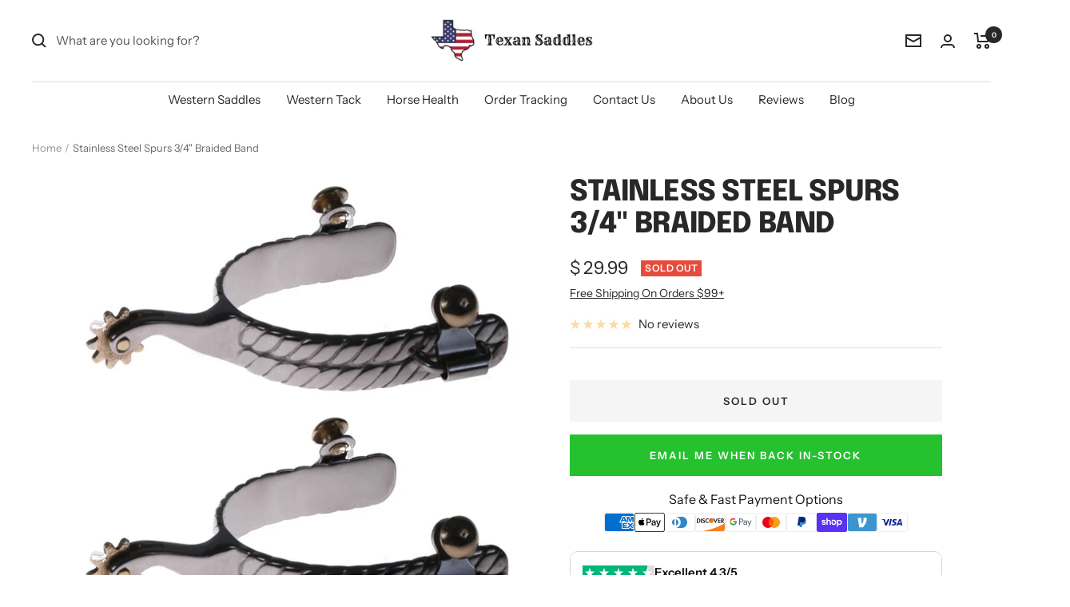

--- FILE ---
content_type: text/html; charset=utf-8
request_url: https://texansaddles.com/products/j-11084
body_size: 99221
content:
<!doctype html><html class="no-js" lang="en" dir="ltr">
  <head><!-- ! Yoast SEO -->


    <!-- Google Tag Manager -->
<script>(function(w,d,s,l,i){w[l]=w[l]||[];w[l].push({'gtm.start':
new Date().getTime(),event:'gtm.js'});var f=d.getElementsByTagName(s)[0],
j=d.createElement(s),dl=l!='dataLayer'?'&l='+l:'';j.async=true;j.src=
'https://www.googletagmanager.com/gtm.js?id='+i+dl;f.parentNode.insertBefore(j,f);
})(window,document,'script','dataLayer','GTM-PWG9F26');</script>
<!-- End Google Tag Manager --><script type="text/javascript">var flspdx = new Worker("data:text/javascript;base64," + btoa('onmessage=function(e){var t=new Request("https://app.flash-speed.com/static/worker-min.js?shop=texansaddles-com.myshopify.com",{redirect:"follow"});fetch(t).then(e=>e.text()).then(e=>{postMessage(e)})};'));flspdx.onmessage = function (t) {var e = document.createElement("script");e.type = "text/javascript", e.textContent = t.data, document.head.appendChild(e)}, flspdx.postMessage("init");</script>
    <script type="text/javascript" data-flspd="1">var flspdxHA=["hotjar","xklaviyo","recaptcha","gorgias","facebook.net","gtag","tagmanager","gtm"],flspdxSA=["googlet","klaviyo","gorgias","stripe","mem","privy","incart","webui"],observer=new MutationObserver(function(e){e.forEach(function(e){e.addedNodes.forEach(function(e){if("SCRIPT"===e.tagName&&1===e.nodeType)if(e.innerHTML.includes("asyncLoad")||"analytics"===e.className)e.type="text/flspdscript";else{for(var t=0;t<flspdxSA.length;t++)if(e.src.includes(flspdxSA[t]))return void(e.type="text/flspdscript");for(var r=0;r<flspdxHA.length;r++)if(e.innerHTML.includes(flspdxHA[r]))return void(e.type="text/flspdscript")}})})}),ua=navigator.userAgent.toLowerCase();ua.match(new RegExp("chrome|firefox"))&&-1===window.location.href.indexOf("no-optimization")&&observer.observe(document.documentElement,{childList:!0,subtree:!0});</script><meta charset="utf-8">
    <meta name="viewport" content="width=device-width, initial-scale=1.0, height=device-height, minimum-scale=1.0, maximum-scale=1.0">
    <meta name="theme-color" content="#ffffff"><link rel="shortcut icon" href="//texansaddles.com/cdn/shop/files/Texan_Saddles_Favicon_Compressed_96x96.png?v=1664394995" type="image/png"><link rel="preconnect" href="https://cdn.shopify.com">
    <link rel="dns-prefetch" href="https://productreviews.shopifycdn.com">
    <link rel="dns-prefetch" href="https://www.google-analytics.com"><link rel="preconnect" href="https://fonts.shopifycdn.com" crossorigin><link rel="preload" as="style" href="//texansaddles.com/cdn/shop/t/56/assets/theme.css?v=16795422095430827441687396178">
    <link rel="preload" as="script" href="//texansaddles.com/cdn/shop/t/56/assets/vendor.js?v=32730116901314035961687396178">
    <link rel="preload" as="script" href="//texansaddles.com/cdn/shop/t/56/assets/theme.js?v=43920199517631643761687396178"><link rel="preload" as="fetch" href="/products/j-11084.js" crossorigin><meta name="twitter:image:alt" content="Stainless Steel Spurs 3/4&quot; Braided Band-TexanSaddles.com">
    
  <script type="application/ld+json">
  {
    "@context": "https://schema.org",
    "@type": "Product",
    "productID": 7109195595836,
    "offers": [{
          "@type": "Offer",
          "name": "Default Title",
          "availability":"https://schema.org/OutOfStock",
          "price": 29.99,
          "priceCurrency": "USD",
          "priceValidUntil": "2026-02-08","sku": "J-11084",
            "gtin12": "840539031317",
          "url": "/products/j-11084?variant=40584710783036"
        }
],"brand": {
      "@type": "Brand",
      "name": "Texan Saddles"
    },
    "name": "Stainless Steel Spurs 3\/4\" Braided Band",
    "description": "Spurs with 3\/4\" braided band, 1-3\/4\" shank, brass buttons and 1\" 10 point brass rowel.",
    "category": "Western Spurs",
    "url": "/products/j-11084",
    "sku": "J-11084",
    "image": {
      "@type": "ImageObject",
      "url": "https://texansaddles.com/cdn/shop/products/Stainless-Steel-Spurs-34-Braided-Band.jpg?v=1677760347&width=1024",
      "image": "https://texansaddles.com/cdn/shop/products/Stainless-Steel-Spurs-34-Braided-Band.jpg?v=1677760347&width=1024",
      "name": "Stainless Steel Spurs 3\/4\" Braided Band-TexanSaddles.com",
      "width": "1024",
      "height": "1024"
    }
  }
  </script>



  <script type="application/ld+json">
  {
    "@context": "https://schema.org",
    "@type": "BreadcrumbList",
  "itemListElement": [{
      "@type": "ListItem",
      "position": 1,
      "name": "Home",
      "item": "https://texansaddles.com"
    },{
          "@type": "ListItem",
          "position": 2,
          "name": "Stainless Steel Spurs 3\/4\" Braided Band",
          "item": "https://texansaddles.com/products/j-11084"
        }]
  }
  </script>


    <link rel="preload" href="//texansaddles.com/cdn/fonts/epilogue/epilogue_n8.fce680a466ed4f23f54385c46aa2c014c51d421a.woff2" as="font" type="font/woff2" crossorigin><link rel="preload" href="//texansaddles.com/cdn/fonts/instrument_sans/instrumentsans_n4.db86542ae5e1596dbdb28c279ae6c2086c4c5bfa.woff2" as="font" type="font/woff2" crossorigin><style>
  /* Typography (heading) */
  @font-face {
  font-family: Epilogue;
  font-weight: 800;
  font-style: normal;
  font-display: swap;
  src: url("//texansaddles.com/cdn/fonts/epilogue/epilogue_n8.fce680a466ed4f23f54385c46aa2c014c51d421a.woff2") format("woff2"),
       url("//texansaddles.com/cdn/fonts/epilogue/epilogue_n8.2961970d19583d06f062e98ceb588027397f5810.woff") format("woff");
}

@font-face {
  font-family: Epilogue;
  font-weight: 800;
  font-style: italic;
  font-display: swap;
  src: url("//texansaddles.com/cdn/fonts/epilogue/epilogue_i8.ff761dcfbf0a5437130c88f1b2679b905f7ed608.woff2") format("woff2"),
       url("//texansaddles.com/cdn/fonts/epilogue/epilogue_i8.e7ca0c6d6c4d73469c08f9b99e243b2e63239caf.woff") format("woff");
}

/* Typography (body) */
  @font-face {
  font-family: "Instrument Sans";
  font-weight: 400;
  font-style: normal;
  font-display: swap;
  src: url("//texansaddles.com/cdn/fonts/instrument_sans/instrumentsans_n4.db86542ae5e1596dbdb28c279ae6c2086c4c5bfa.woff2") format("woff2"),
       url("//texansaddles.com/cdn/fonts/instrument_sans/instrumentsans_n4.510f1b081e58d08c30978f465518799851ef6d8b.woff") format("woff");
}

@font-face {
  font-family: "Instrument Sans";
  font-weight: 400;
  font-style: italic;
  font-display: swap;
  src: url("//texansaddles.com/cdn/fonts/instrument_sans/instrumentsans_i4.028d3c3cd8d085648c808ceb20cd2fd1eb3560e5.woff2") format("woff2"),
       url("//texansaddles.com/cdn/fonts/instrument_sans/instrumentsans_i4.7e90d82df8dee29a99237cd19cc529d2206706a2.woff") format("woff");
}

@font-face {
  font-family: "Instrument Sans";
  font-weight: 600;
  font-style: normal;
  font-display: swap;
  src: url("//texansaddles.com/cdn/fonts/instrument_sans/instrumentsans_n6.27dc66245013a6f7f317d383a3cc9a0c347fb42d.woff2") format("woff2"),
       url("//texansaddles.com/cdn/fonts/instrument_sans/instrumentsans_n6.1a71efbeeb140ec495af80aad612ad55e19e6d0e.woff") format("woff");
}

@font-face {
  font-family: "Instrument Sans";
  font-weight: 600;
  font-style: italic;
  font-display: swap;
  src: url("//texansaddles.com/cdn/fonts/instrument_sans/instrumentsans_i6.ba8063f6adfa1e7ffe690cc5efa600a1e0a8ec32.woff2") format("woff2"),
       url("//texansaddles.com/cdn/fonts/instrument_sans/instrumentsans_i6.a5bb29b76a0bb820ddaa9417675a5d0bafaa8c1f.woff") format("woff");
}

:root {--heading-color: 40, 40, 40;
    --text-color: 40, 40, 40;
    --background: 255, 255, 255;
    --secondary-background: 245, 245, 245;
    --border-color: 223, 223, 223;
    --border-color-darker: 169, 169, 169;
    --success-color: 46, 158, 123;
    --success-background: 213, 236, 229;
    --error-color: 222, 42, 42;
    --error-background: 253, 240, 240;
    --primary-button-background: 46, 158, 123;
    --primary-button-text-color: 255, 255, 255;
    --secondary-button-background: 222, 42, 42;
    --secondary-button-text-color: 255, 255, 255;
    --product-star-rating: 246, 164, 41;
    --product-on-sale-accent: 46, 158, 123;
    --product-sold-out-accent: 231, 75, 60;
    --product-custom-label-background: 64, 93, 230;
    --product-custom-label-text-color: 255, 255, 255;
    --product-custom-label-2-background: 243, 255, 52;
    --product-custom-label-2-text-color: 0, 0, 0;
    --product-low-stock-text-color: 222, 42, 42;
    --product-in-stock-text-color: 46, 158, 123;
    --loading-bar-background: 40, 40, 40;

    /* We duplicate some "base" colors as root colors, which is useful to use on drawer elements or popover without. Those should not be overridden to avoid issues */
    --root-heading-color: 40, 40, 40;
    --root-text-color: 40, 40, 40;
    --root-background: 255, 255, 255;
    --root-border-color: 223, 223, 223;
    --root-primary-button-background: 46, 158, 123;
    --root-primary-button-text-color: 255, 255, 255;

    --base-font-size: 15px;
    --heading-font-family: Epilogue, sans-serif;
    --heading-font-weight: 800;
    --heading-font-style: normal;
    --heading-text-transform: uppercase;
    --text-font-family: "Instrument Sans", sans-serif;
    --text-font-weight: 400;
    --text-font-style: normal;
    --text-font-bold-weight: 600;

    /* Typography (font size) */
    --heading-xxsmall-font-size: 11px;
    --heading-xsmall-font-size: 11px;
    --heading-small-font-size: 12px;
    --heading-large-font-size: 36px;
    --heading-h1-font-size: 36px;
    --heading-h2-font-size: 30px;
    --heading-h3-font-size: 26px;
    --heading-h4-font-size: 24px;
    --heading-h5-font-size: 20px;
    --heading-h6-font-size: 16px;

    /* Control the look and feel of the theme by changing radius of various elements */
    --button-border-radius: 0px;
    --block-border-radius: 0px;
    --block-border-radius-reduced: 0px;
    --color-swatch-border-radius: 0px;

    /* Button size */
    --button-height: 48px;
    --button-small-height: 40px;

    /* Form related */
    --form-input-field-height: 48px;
    --form-input-gap: 16px;
    --form-submit-margin: 24px;

    /* Product listing related variables */
    --product-list-block-spacing: 32px;

    /* Video related */
    --play-button-background: 255, 255, 255;
    --play-button-arrow: 40, 40, 40;

    /* RTL support */
    --transform-logical-flip: 1;
    --transform-origin-start: left;
    --transform-origin-end: right;

    /* Other */
    --zoom-cursor-svg-url: url(//texansaddles.com/cdn/shop/t/56/assets/zoom-cursor.svg?v=174288145777279384041687396178);
    --arrow-right-svg-url: url(//texansaddles.com/cdn/shop/t/56/assets/arrow-right.svg?v=40046868119262634591687396178);
    --arrow-left-svg-url: url(//texansaddles.com/cdn/shop/t/56/assets/arrow-left.svg?v=158856395986752206651687396178);

    /* Some useful variables that we can reuse in our CSS. Some explanation are needed for some of them:
       - container-max-width-minus-gutters: represents the container max width without the edge gutters
       - container-outer-width: considering the screen width, represent all the space outside the container
       - container-outer-margin: same as container-outer-width but get set to 0 inside a container
       - container-inner-width: the effective space inside the container (minus gutters)
       - grid-column-width: represents the width of a single column of the grid
       - vertical-breather: this is a variable that defines the global "spacing" between sections, and inside the section
                            to create some "breath" and minimum spacing
     */
    --container-max-width: 1600px;
    --container-gutter: 24px;
    --container-max-width-minus-gutters: calc(var(--container-max-width) - (var(--container-gutter)) * 2);
    --container-outer-width: max(calc((100vw - var(--container-max-width-minus-gutters)) / 2), var(--container-gutter));
    --container-outer-margin: var(--container-outer-width);
    --container-inner-width: calc(100vw - var(--container-outer-width) * 2);

    --grid-column-count: 10;
    --grid-gap: 24px;
    --grid-column-width: calc((100vw - var(--container-outer-width) * 2 - var(--grid-gap) * (var(--grid-column-count) - 1)) / var(--grid-column-count));

    --vertical-breather: 48px;
    --vertical-breather-tight: 48px;

    /* Shopify related variables */
    --payment-terms-background-color: #fff;
  }

  @media screen and (min-width: 741px) {
    :root {
      --container-gutter: 40px;
      --grid-column-count: 20;
      --vertical-breather: 64px;
      --vertical-breather-tight: 64px;

      /* Typography (font size) */
      --heading-xsmall-font-size: 12px;
      --heading-small-font-size: 13px;
      --heading-large-font-size: 52px;
      --heading-h1-font-size: 48px;
      --heading-h2-font-size: 38px;
      --heading-h3-font-size: 32px;
      --heading-h4-font-size: 24px;
      --heading-h5-font-size: 20px;
      --heading-h6-font-size: 18px;

      /* Form related */
      --form-input-field-height: 52px;
      --form-submit-margin: 32px;

      /* Button size */
      --button-height: 52px;
      --button-small-height: 44px;
    }
  }

  @media screen and (min-width: 1200px) {
    :root {
      --vertical-breather: 80px;
      --vertical-breather-tight: 64px;
      --product-list-block-spacing: 48px;

      /* Typography */
      --heading-large-font-size: 64px;
      --heading-h1-font-size: 56px;
      --heading-h2-font-size: 48px;
      --heading-h3-font-size: 36px;
      --heading-h4-font-size: 30px;
      --heading-h5-font-size: 24px;
      --heading-h6-font-size: 18px;
    }
  }

  @media screen and (min-width: 1600px) {
    :root {
      --vertical-breather: 90px;
      --vertical-breather-tight: 64px;
    }
  }
</style>
    <script>
  // This allows to expose several variables to the global scope, to be used in scripts
  window.themeVariables = {
    settings: {
      direction: "ltr",
      pageType: "product",
      cartCount: 0,
      moneyFormat: "$ {{amount}}",
      moneyWithCurrencyFormat: "$ {{amount}} USD",
      showVendor: false,
      discountMode: "percentage",
      currencyCodeEnabled: false,
      cartType: "page",
      cartCurrency: "USD",
      mobileZoomFactor: 2.5
    },

    routes: {
      host: "texansaddles.com",
      rootUrl: "\/",
      rootUrlWithoutSlash: '',
      cartUrl: "\/cart",
      cartAddUrl: "\/cart\/add",
      cartChangeUrl: "\/cart\/change",
      searchUrl: "\/search",
      predictiveSearchUrl: "\/search\/suggest",
      productRecommendationsUrl: "\/recommendations\/products"
    },

    strings: {
      accessibilityDelete: "Delete",
      accessibilityClose: "Close",
      collectionSoldOut: "Sold out",
      collectionDiscount: "Save @savings@",
      productSalePrice: "Sale price",
      productRegularPrice: "Regular price",
      productFormUnavailable: "Unavailable",
      productFormSoldOut: "Sold out",
      productFormPreOrder: "Pre-order",
      productFormAddToCart: "Add to cart",
      searchNoResults: "No results could be found.",
      searchNewSearch: "New search",
      searchProducts: "Products",
      searchArticles: "Journal",
      searchPages: "Pages",
      searchCollections: "Collections",
      cartViewCart: "View cart",
      cartItemAdded: "Item added to your cart!",
      cartItemAddedShort: "Added to your cart!",
      cartAddOrderNote: "Add order note",
      cartEditOrderNote: "Edit order note",
      shippingEstimatorNoResults: "Sorry, we do not ship to your address.",
      shippingEstimatorOneResult: "There is one shipping rate for your address:",
      shippingEstimatorMultipleResults: "There are several shipping rates for your address:",
      shippingEstimatorError: "One or more error occurred while retrieving shipping rates:"
    },

    libs: {
      flickity: "\/\/texansaddles.com\/cdn\/shop\/t\/56\/assets\/flickity.js?v=35989663787505256911687396178",
      photoswipe: "\/\/texansaddles.com\/cdn\/shop\/t\/56\/assets\/photoswipe.js?v=132268647426145925301687396178",
      qrCode: "\/\/texansaddles.com\/cdn\/shopifycloud\/storefront\/assets\/themes_support\/vendor\/qrcode-3f2b403b.js"
    },

    breakpoints: {
      phone: 'screen and (max-width: 740px)',
      tablet: 'screen and (min-width: 741px) and (max-width: 999px)',
      tabletAndUp: 'screen and (min-width: 741px)',
      pocket: 'screen and (max-width: 999px)',
      lap: 'screen and (min-width: 1000px) and (max-width: 1199px)',
      lapAndUp: 'screen and (min-width: 1000px)',
      desktop: 'screen and (min-width: 1200px)',
      wide: 'screen and (min-width: 1400px)'
    }
  };

  window.addEventListener('pageshow', async () => {
    const cartContent = await (await fetch(`${window.themeVariables.routes.cartUrl}.js`, {cache: 'reload'})).json();
    document.documentElement.dispatchEvent(new CustomEvent('cart:refresh', {detail: {cart: cartContent}}));
  });

  if ('noModule' in HTMLScriptElement.prototype) {
    // Old browsers (like IE) that does not support module will be considered as if not executing JS at all
    document.documentElement.className = document.documentElement.className.replace('no-js', 'js');

    requestAnimationFrame(() => {
      const viewportHeight = (window.visualViewport ? window.visualViewport.height : document.documentElement.clientHeight);
      document.documentElement.style.setProperty('--window-height',viewportHeight + 'px');
    });
  }// We save the product ID in local storage to be eventually used for recently viewed section
    try {
      const items = JSON.parse(localStorage.getItem('theme:recently-viewed-products') || '[]');

      // We check if the current product already exists, and if it does not, we add it at the start
      if (!items.includes(7109195595836)) {
        items.unshift(7109195595836);
      }

      localStorage.setItem('theme:recently-viewed-products', JSON.stringify(items.slice(0, 20)));
    } catch (e) {
      // Safari in private mode does not allow setting item, we silently fail
    }</script>

    <link rel="stylesheet" href="//texansaddles.com/cdn/shop/t/56/assets/theme.css?v=16795422095430827441687396178">

    <script src="//texansaddles.com/cdn/shop/t/56/assets/vendor.js?v=32730116901314035961687396178" defer></script>
    <script src="//texansaddles.com/cdn/shop/t/56/assets/theme.js?v=43920199517631643761687396178" defer></script>
    <script src="//texansaddles.com/cdn/shop/t/56/assets/custom.js?v=167639537848865775061687396178" defer></script>
<script src="//searchserverapi.com/widgets/shopify/init.js?a=4K3z7Y1I8N"></script>

<script>window.performance && window.performance.mark && window.performance.mark('shopify.content_for_header.start');</script><meta name="google-site-verification" content="imse37W1zKCT5Wig1A8oV0Cyz54zUXuLtV0HuzAnDmM">
<meta name="google-site-verification" content="vd-QFaJpPeAuy73fNhzcBgtHIM9BdhoiFLhRlgCb0jQ">
<meta name="google-site-verification" content="DbmWSPv4hlU5IB6KeLOH7rS-8z1NKn0_jCMLVx1jPkQ">
<meta id="shopify-digital-wallet" name="shopify-digital-wallet" content="/9634086/digital_wallets/dialog">
<meta name="shopify-checkout-api-token" content="1fcdf8ea800d4ace4c50e7291d90b134">
<meta id="in-context-paypal-metadata" data-shop-id="9634086" data-venmo-supported="true" data-environment="production" data-locale="en_US" data-paypal-v4="true" data-currency="USD">
<link rel="alternate" type="application/json+oembed" href="https://texansaddles.com/products/j-11084.oembed">
<script async="async" src="/checkouts/internal/preloads.js?locale=en-US"></script>
<link rel="preconnect" href="https://shop.app" crossorigin="anonymous">
<script async="async" src="https://shop.app/checkouts/internal/preloads.js?locale=en-US&shop_id=9634086" crossorigin="anonymous"></script>
<script id="apple-pay-shop-capabilities" type="application/json">{"shopId":9634086,"countryCode":"US","currencyCode":"USD","merchantCapabilities":["supports3DS"],"merchantId":"gid:\/\/shopify\/Shop\/9634086","merchantName":"TexanSaddles.com","requiredBillingContactFields":["postalAddress","email","phone"],"requiredShippingContactFields":["postalAddress","email","phone"],"shippingType":"shipping","supportedNetworks":["visa","masterCard","amex","discover","elo","jcb"],"total":{"type":"pending","label":"TexanSaddles.com","amount":"1.00"},"shopifyPaymentsEnabled":true,"supportsSubscriptions":true}</script>
<script id="shopify-features" type="application/json">{"accessToken":"1fcdf8ea800d4ace4c50e7291d90b134","betas":["rich-media-storefront-analytics"],"domain":"texansaddles.com","predictiveSearch":true,"shopId":9634086,"locale":"en"}</script>
<script>var Shopify = Shopify || {};
Shopify.shop = "texansaddles-com.myshopify.com";
Shopify.locale = "en";
Shopify.currency = {"active":"USD","rate":"1.0"};
Shopify.country = "US";
Shopify.theme = {"name":"Focal | 07-19-23 | Scroll Mobile Menu","id":125699981372,"schema_name":"Focal","schema_version":"10.0.0","theme_store_id":714,"role":"main"};
Shopify.theme.handle = "null";
Shopify.theme.style = {"id":null,"handle":null};
Shopify.cdnHost = "texansaddles.com/cdn";
Shopify.routes = Shopify.routes || {};
Shopify.routes.root = "/";</script>
<script type="module">!function(o){(o.Shopify=o.Shopify||{}).modules=!0}(window);</script>
<script>!function(o){function n(){var o=[];function n(){o.push(Array.prototype.slice.apply(arguments))}return n.q=o,n}var t=o.Shopify=o.Shopify||{};t.loadFeatures=n(),t.autoloadFeatures=n()}(window);</script>
<script>
  window.ShopifyPay = window.ShopifyPay || {};
  window.ShopifyPay.apiHost = "shop.app\/pay";
  window.ShopifyPay.redirectState = null;
</script>
<script id="shop-js-analytics" type="application/json">{"pageType":"product"}</script>
<script defer="defer" async type="module" src="//texansaddles.com/cdn/shopifycloud/shop-js/modules/v2/client.init-shop-cart-sync_BN7fPSNr.en.esm.js"></script>
<script defer="defer" async type="module" src="//texansaddles.com/cdn/shopifycloud/shop-js/modules/v2/chunk.common_Cbph3Kss.esm.js"></script>
<script defer="defer" async type="module" src="//texansaddles.com/cdn/shopifycloud/shop-js/modules/v2/chunk.modal_DKumMAJ1.esm.js"></script>
<script type="module">
  await import("//texansaddles.com/cdn/shopifycloud/shop-js/modules/v2/client.init-shop-cart-sync_BN7fPSNr.en.esm.js");
await import("//texansaddles.com/cdn/shopifycloud/shop-js/modules/v2/chunk.common_Cbph3Kss.esm.js");
await import("//texansaddles.com/cdn/shopifycloud/shop-js/modules/v2/chunk.modal_DKumMAJ1.esm.js");

  window.Shopify.SignInWithShop?.initShopCartSync?.({"fedCMEnabled":true,"windoidEnabled":true});

</script>
<script defer="defer" async type="module" src="//texansaddles.com/cdn/shopifycloud/shop-js/modules/v2/client.payment-terms_BxzfvcZJ.en.esm.js"></script>
<script defer="defer" async type="module" src="//texansaddles.com/cdn/shopifycloud/shop-js/modules/v2/chunk.common_Cbph3Kss.esm.js"></script>
<script defer="defer" async type="module" src="//texansaddles.com/cdn/shopifycloud/shop-js/modules/v2/chunk.modal_DKumMAJ1.esm.js"></script>
<script type="module">
  await import("//texansaddles.com/cdn/shopifycloud/shop-js/modules/v2/client.payment-terms_BxzfvcZJ.en.esm.js");
await import("//texansaddles.com/cdn/shopifycloud/shop-js/modules/v2/chunk.common_Cbph3Kss.esm.js");
await import("//texansaddles.com/cdn/shopifycloud/shop-js/modules/v2/chunk.modal_DKumMAJ1.esm.js");

  
</script>
<script>
  window.Shopify = window.Shopify || {};
  if (!window.Shopify.featureAssets) window.Shopify.featureAssets = {};
  window.Shopify.featureAssets['shop-js'] = {"shop-cart-sync":["modules/v2/client.shop-cart-sync_CJVUk8Jm.en.esm.js","modules/v2/chunk.common_Cbph3Kss.esm.js","modules/v2/chunk.modal_DKumMAJ1.esm.js"],"init-fed-cm":["modules/v2/client.init-fed-cm_7Fvt41F4.en.esm.js","modules/v2/chunk.common_Cbph3Kss.esm.js","modules/v2/chunk.modal_DKumMAJ1.esm.js"],"init-shop-email-lookup-coordinator":["modules/v2/client.init-shop-email-lookup-coordinator_Cc088_bR.en.esm.js","modules/v2/chunk.common_Cbph3Kss.esm.js","modules/v2/chunk.modal_DKumMAJ1.esm.js"],"init-windoid":["modules/v2/client.init-windoid_hPopwJRj.en.esm.js","modules/v2/chunk.common_Cbph3Kss.esm.js","modules/v2/chunk.modal_DKumMAJ1.esm.js"],"shop-button":["modules/v2/client.shop-button_B0jaPSNF.en.esm.js","modules/v2/chunk.common_Cbph3Kss.esm.js","modules/v2/chunk.modal_DKumMAJ1.esm.js"],"shop-cash-offers":["modules/v2/client.shop-cash-offers_DPIskqss.en.esm.js","modules/v2/chunk.common_Cbph3Kss.esm.js","modules/v2/chunk.modal_DKumMAJ1.esm.js"],"shop-toast-manager":["modules/v2/client.shop-toast-manager_CK7RT69O.en.esm.js","modules/v2/chunk.common_Cbph3Kss.esm.js","modules/v2/chunk.modal_DKumMAJ1.esm.js"],"init-shop-cart-sync":["modules/v2/client.init-shop-cart-sync_BN7fPSNr.en.esm.js","modules/v2/chunk.common_Cbph3Kss.esm.js","modules/v2/chunk.modal_DKumMAJ1.esm.js"],"init-customer-accounts-sign-up":["modules/v2/client.init-customer-accounts-sign-up_CfPf4CXf.en.esm.js","modules/v2/client.shop-login-button_DeIztwXF.en.esm.js","modules/v2/chunk.common_Cbph3Kss.esm.js","modules/v2/chunk.modal_DKumMAJ1.esm.js"],"pay-button":["modules/v2/client.pay-button_CgIwFSYN.en.esm.js","modules/v2/chunk.common_Cbph3Kss.esm.js","modules/v2/chunk.modal_DKumMAJ1.esm.js"],"init-customer-accounts":["modules/v2/client.init-customer-accounts_DQ3x16JI.en.esm.js","modules/v2/client.shop-login-button_DeIztwXF.en.esm.js","modules/v2/chunk.common_Cbph3Kss.esm.js","modules/v2/chunk.modal_DKumMAJ1.esm.js"],"avatar":["modules/v2/client.avatar_BTnouDA3.en.esm.js"],"init-shop-for-new-customer-accounts":["modules/v2/client.init-shop-for-new-customer-accounts_CsZy_esa.en.esm.js","modules/v2/client.shop-login-button_DeIztwXF.en.esm.js","modules/v2/chunk.common_Cbph3Kss.esm.js","modules/v2/chunk.modal_DKumMAJ1.esm.js"],"shop-follow-button":["modules/v2/client.shop-follow-button_BRMJjgGd.en.esm.js","modules/v2/chunk.common_Cbph3Kss.esm.js","modules/v2/chunk.modal_DKumMAJ1.esm.js"],"checkout-modal":["modules/v2/client.checkout-modal_B9Drz_yf.en.esm.js","modules/v2/chunk.common_Cbph3Kss.esm.js","modules/v2/chunk.modal_DKumMAJ1.esm.js"],"shop-login-button":["modules/v2/client.shop-login-button_DeIztwXF.en.esm.js","modules/v2/chunk.common_Cbph3Kss.esm.js","modules/v2/chunk.modal_DKumMAJ1.esm.js"],"lead-capture":["modules/v2/client.lead-capture_DXYzFM3R.en.esm.js","modules/v2/chunk.common_Cbph3Kss.esm.js","modules/v2/chunk.modal_DKumMAJ1.esm.js"],"shop-login":["modules/v2/client.shop-login_CA5pJqmO.en.esm.js","modules/v2/chunk.common_Cbph3Kss.esm.js","modules/v2/chunk.modal_DKumMAJ1.esm.js"],"payment-terms":["modules/v2/client.payment-terms_BxzfvcZJ.en.esm.js","modules/v2/chunk.common_Cbph3Kss.esm.js","modules/v2/chunk.modal_DKumMAJ1.esm.js"]};
</script>
<script>(function() {
  var isLoaded = false;
  function asyncLoad() {
    if (isLoaded) return;
    isLoaded = true;
    var urls = ["https:\/\/d1639lhkj5l89m.cloudfront.net\/js\/storefront\/uppromote.js?shop=texansaddles-com.myshopify.com","https:\/\/searchanise-ef84.kxcdn.com\/widgets\/shopify\/init.js?a=4K3z7Y1I8N\u0026shop=texansaddles-com.myshopify.com"];
    for (var i = 0; i < urls.length; i++) {
      var s = document.createElement('script');
      s.type = 'text/javascript';
      s.async = true;
      s.src = urls[i];
      var x = document.getElementsByTagName('script')[0];
      x.parentNode.insertBefore(s, x);
    }
  };
  if(window.attachEvent) {
    window.attachEvent('onload', asyncLoad);
  } else {
    window.addEventListener('load', asyncLoad, false);
  }
})();</script>
<script id="__st">var __st={"a":9634086,"offset":-18000,"reqid":"1f7b8070-d7b8-46e6-8fcc-194109e736a1-1769746821","pageurl":"texansaddles.com\/products\/j-11084","u":"edf484903001","p":"product","rtyp":"product","rid":7109195595836};</script>
<script>window.ShopifyPaypalV4VisibilityTracking = true;</script>
<script id="captcha-bootstrap">!function(){'use strict';const t='contact',e='account',n='new_comment',o=[[t,t],['blogs',n],['comments',n],[t,'customer']],c=[[e,'customer_login'],[e,'guest_login'],[e,'recover_customer_password'],[e,'create_customer']],r=t=>t.map((([t,e])=>`form[action*='/${t}']:not([data-nocaptcha='true']) input[name='form_type'][value='${e}']`)).join(','),a=t=>()=>t?[...document.querySelectorAll(t)].map((t=>t.form)):[];function s(){const t=[...o],e=r(t);return a(e)}const i='password',u='form_key',d=['recaptcha-v3-token','g-recaptcha-response','h-captcha-response',i],f=()=>{try{return window.sessionStorage}catch{return}},m='__shopify_v',_=t=>t.elements[u];function p(t,e,n=!1){try{const o=window.sessionStorage,c=JSON.parse(o.getItem(e)),{data:r}=function(t){const{data:e,action:n}=t;return t[m]||n?{data:e,action:n}:{data:t,action:n}}(c);for(const[e,n]of Object.entries(r))t.elements[e]&&(t.elements[e].value=n);n&&o.removeItem(e)}catch(o){console.error('form repopulation failed',{error:o})}}const l='form_type',E='cptcha';function T(t){t.dataset[E]=!0}const w=window,h=w.document,L='Shopify',v='ce_forms',y='captcha';let A=!1;((t,e)=>{const n=(g='f06e6c50-85a8-45c8-87d0-21a2b65856fe',I='https://cdn.shopify.com/shopifycloud/storefront-forms-hcaptcha/ce_storefront_forms_captcha_hcaptcha.v1.5.2.iife.js',D={infoText:'Protected by hCaptcha',privacyText:'Privacy',termsText:'Terms'},(t,e,n)=>{const o=w[L][v],c=o.bindForm;if(c)return c(t,g,e,D).then(n);var r;o.q.push([[t,g,e,D],n]),r=I,A||(h.body.append(Object.assign(h.createElement('script'),{id:'captcha-provider',async:!0,src:r})),A=!0)});var g,I,D;w[L]=w[L]||{},w[L][v]=w[L][v]||{},w[L][v].q=[],w[L][y]=w[L][y]||{},w[L][y].protect=function(t,e){n(t,void 0,e),T(t)},Object.freeze(w[L][y]),function(t,e,n,w,h,L){const[v,y,A,g]=function(t,e,n){const i=e?o:[],u=t?c:[],d=[...i,...u],f=r(d),m=r(i),_=r(d.filter((([t,e])=>n.includes(e))));return[a(f),a(m),a(_),s()]}(w,h,L),I=t=>{const e=t.target;return e instanceof HTMLFormElement?e:e&&e.form},D=t=>v().includes(t);t.addEventListener('submit',(t=>{const e=I(t);if(!e)return;const n=D(e)&&!e.dataset.hcaptchaBound&&!e.dataset.recaptchaBound,o=_(e),c=g().includes(e)&&(!o||!o.value);(n||c)&&t.preventDefault(),c&&!n&&(function(t){try{if(!f())return;!function(t){const e=f();if(!e)return;const n=_(t);if(!n)return;const o=n.value;o&&e.removeItem(o)}(t);const e=Array.from(Array(32),(()=>Math.random().toString(36)[2])).join('');!function(t,e){_(t)||t.append(Object.assign(document.createElement('input'),{type:'hidden',name:u})),t.elements[u].value=e}(t,e),function(t,e){const n=f();if(!n)return;const o=[...t.querySelectorAll(`input[type='${i}']`)].map((({name:t})=>t)),c=[...d,...o],r={};for(const[a,s]of new FormData(t).entries())c.includes(a)||(r[a]=s);n.setItem(e,JSON.stringify({[m]:1,action:t.action,data:r}))}(t,e)}catch(e){console.error('failed to persist form',e)}}(e),e.submit())}));const S=(t,e)=>{t&&!t.dataset[E]&&(n(t,e.some((e=>e===t))),T(t))};for(const o of['focusin','change'])t.addEventListener(o,(t=>{const e=I(t);D(e)&&S(e,y())}));const B=e.get('form_key'),M=e.get(l),P=B&&M;t.addEventListener('DOMContentLoaded',(()=>{const t=y();if(P)for(const e of t)e.elements[l].value===M&&p(e,B);[...new Set([...A(),...v().filter((t=>'true'===t.dataset.shopifyCaptcha))])].forEach((e=>S(e,t)))}))}(h,new URLSearchParams(w.location.search),n,t,e,['guest_login'])})(!1,!0)}();</script>
<script integrity="sha256-4kQ18oKyAcykRKYeNunJcIwy7WH5gtpwJnB7kiuLZ1E=" data-source-attribution="shopify.loadfeatures" defer="defer" src="//texansaddles.com/cdn/shopifycloud/storefront/assets/storefront/load_feature-a0a9edcb.js" crossorigin="anonymous"></script>
<script crossorigin="anonymous" defer="defer" src="//texansaddles.com/cdn/shopifycloud/storefront/assets/shopify_pay/storefront-65b4c6d7.js?v=20250812"></script>
<script data-source-attribution="shopify.dynamic_checkout.dynamic.init">var Shopify=Shopify||{};Shopify.PaymentButton=Shopify.PaymentButton||{isStorefrontPortableWallets:!0,init:function(){window.Shopify.PaymentButton.init=function(){};var t=document.createElement("script");t.src="https://texansaddles.com/cdn/shopifycloud/portable-wallets/latest/portable-wallets.en.js",t.type="module",document.head.appendChild(t)}};
</script>
<script data-source-attribution="shopify.dynamic_checkout.buyer_consent">
  function portableWalletsHideBuyerConsent(e){var t=document.getElementById("shopify-buyer-consent"),n=document.getElementById("shopify-subscription-policy-button");t&&n&&(t.classList.add("hidden"),t.setAttribute("aria-hidden","true"),n.removeEventListener("click",e))}function portableWalletsShowBuyerConsent(e){var t=document.getElementById("shopify-buyer-consent"),n=document.getElementById("shopify-subscription-policy-button");t&&n&&(t.classList.remove("hidden"),t.removeAttribute("aria-hidden"),n.addEventListener("click",e))}window.Shopify?.PaymentButton&&(window.Shopify.PaymentButton.hideBuyerConsent=portableWalletsHideBuyerConsent,window.Shopify.PaymentButton.showBuyerConsent=portableWalletsShowBuyerConsent);
</script>
<script data-source-attribution="shopify.dynamic_checkout.cart.bootstrap">document.addEventListener("DOMContentLoaded",(function(){function t(){return document.querySelector("shopify-accelerated-checkout-cart, shopify-accelerated-checkout")}if(t())Shopify.PaymentButton.init();else{new MutationObserver((function(e,n){t()&&(Shopify.PaymentButton.init(),n.disconnect())})).observe(document.body,{childList:!0,subtree:!0})}}));
</script>
<link id="shopify-accelerated-checkout-styles" rel="stylesheet" media="screen" href="https://texansaddles.com/cdn/shopifycloud/portable-wallets/latest/accelerated-checkout-backwards-compat.css" crossorigin="anonymous">
<style id="shopify-accelerated-checkout-cart">
        #shopify-buyer-consent {
  margin-top: 1em;
  display: inline-block;
  width: 100%;
}

#shopify-buyer-consent.hidden {
  display: none;
}

#shopify-subscription-policy-button {
  background: none;
  border: none;
  padding: 0;
  text-decoration: underline;
  font-size: inherit;
  cursor: pointer;
}

#shopify-subscription-policy-button::before {
  box-shadow: none;
}

      </style>

<script>window.performance && window.performance.mark && window.performance.mark('shopify.content_for_header.end');</script>
<!--Gem_Page_Header_Script-->
<!-- "snippets/gem-app-header-scripts.liquid" was not rendered, the associated app was uninstalled -->
<!--End_Gem_Page_Header_Script-->

<script>
    
    
    
    
    var gsf_conversion_data = {page_type : 'product', event : 'view_item', data : {product_data : [{variant_id : 40584710783036, product_id : 7109195595836, name : "Stainless Steel Spurs 3/4&quot; Braided Band", price : "29.99", currency : "USD", sku : "J-11084", brand : "Texan Saddles", variant : "Default Title", category : "Western Spurs", quantity : "0" }], total_price : "29.99", shop_currency : "USD"}};
    
</script>

<script src="https://ajax.googleapis.com/ajax/libs/jquery/3.6.4/jquery.min.js"></script>

<!-- BEGIN app block: shopify://apps/klaviyo-email-marketing-sms/blocks/klaviyo-onsite-embed/2632fe16-c075-4321-a88b-50b567f42507 -->












  <script async src="https://static.klaviyo.com/onsite/js/RrikQB/klaviyo.js?company_id=RrikQB"></script>
  <script>!function(){if(!window.klaviyo){window._klOnsite=window._klOnsite||[];try{window.klaviyo=new Proxy({},{get:function(n,i){return"push"===i?function(){var n;(n=window._klOnsite).push.apply(n,arguments)}:function(){for(var n=arguments.length,o=new Array(n),w=0;w<n;w++)o[w]=arguments[w];var t="function"==typeof o[o.length-1]?o.pop():void 0,e=new Promise((function(n){window._klOnsite.push([i].concat(o,[function(i){t&&t(i),n(i)}]))}));return e}}})}catch(n){window.klaviyo=window.klaviyo||[],window.klaviyo.push=function(){var n;(n=window._klOnsite).push.apply(n,arguments)}}}}();</script>

  
    <script id="viewed_product">
      if (item == null) {
        var _learnq = _learnq || [];

        var MetafieldReviews = null
        var MetafieldYotpoRating = null
        var MetafieldYotpoCount = null
        var MetafieldLooxRating = null
        var MetafieldLooxCount = null
        var okendoProduct = null
        var okendoProductReviewCount = null
        var okendoProductReviewAverageValue = null
        try {
          // The following fields are used for Customer Hub recently viewed in order to add reviews.
          // This information is not part of __kla_viewed. Instead, it is part of __kla_viewed_reviewed_items
          MetafieldReviews = {};
          MetafieldYotpoRating = null
          MetafieldYotpoCount = null
          MetafieldLooxRating = null
          MetafieldLooxCount = null

          okendoProduct = null
          // If the okendo metafield is not legacy, it will error, which then requires the new json formatted data
          if (okendoProduct && 'error' in okendoProduct) {
            okendoProduct = null
          }
          okendoProductReviewCount = okendoProduct ? okendoProduct.reviewCount : null
          okendoProductReviewAverageValue = okendoProduct ? okendoProduct.reviewAverageValue : null
        } catch (error) {
          console.error('Error in Klaviyo onsite reviews tracking:', error);
        }

        var item = {
          Name: "Stainless Steel Spurs 3\/4\" Braided Band",
          ProductID: 7109195595836,
          Categories: ["Best Selling Products","Best selling products","New products","Newest Products","Spurs"],
          ImageURL: "https://texansaddles.com/cdn/shop/products/Stainless-Steel-Spurs-34-Braided-Band_grande.jpg?v=1677760347",
          URL: "https://texansaddles.com/products/j-11084",
          Brand: "Texan Saddles",
          Price: "$ 29.99",
          Value: "29.99",
          CompareAtPrice: "$ 0.00"
        };
        _learnq.push(['track', 'Viewed Product', item]);
        _learnq.push(['trackViewedItem', {
          Title: item.Name,
          ItemId: item.ProductID,
          Categories: item.Categories,
          ImageUrl: item.ImageURL,
          Url: item.URL,
          Metadata: {
            Brand: item.Brand,
            Price: item.Price,
            Value: item.Value,
            CompareAtPrice: item.CompareAtPrice
          },
          metafields:{
            reviews: MetafieldReviews,
            yotpo:{
              rating: MetafieldYotpoRating,
              count: MetafieldYotpoCount,
            },
            loox:{
              rating: MetafieldLooxRating,
              count: MetafieldLooxCount,
            },
            okendo: {
              rating: okendoProductReviewAverageValue,
              count: okendoProductReviewCount,
            }
          }
        }]);
      }
    </script>
  




  <script>
    window.klaviyoReviewsProductDesignMode = false
  </script>







<!-- END app block --><!-- BEGIN app block: shopify://apps/analyzify-ga4-ads-tracking/blocks/app-embed-v4/69637cfd-dd6f-4511-aa97-7037cfb5515c -->


<!-- BEGIN app snippet: an_analyzify_settings -->







<script defer>
  // AN_ANALYZIFY_SETTINGS
  (() => {
    try {
      const startTime = performance.now();
      window.analyzify = window.analyzify || {};
  
      window.analyzify.log = (t, groupName, nestedGroupName) => {
        try {
          const styles = {
            default: 'color:#fff;background:#413389;',
            an_analyzify: 'color:#fff;background:#1f77b4;', 
            an_analyzify_settings: 'color:#fff;background:#ff7f0e;', 
            an_fb: 'color:#fff;background:#2ca02c;', 
            an_criteo: 'color:#fff;background:#d62728;', 
            an_bing: 'color:#fff;background:#9467bd;', 
            an_clarity: 'color:#fff;background:#8c564b;', 
            an_hotjar: 'color:#fff;background:#8c564b;', 
            an_gtm: 'color:#fff;background:#e377c2;', 
            an_klaviyo: 'color:#fff;background:#7f7f7f;', 
            an_pinterest: 'color:#fff;background:#bcbd22;', 
            an_rebuy: 'color:#fff;background:#17becf;', 
            an_tiktok: 'color:#fff;background:#ffbb78;', 
            an_x: 'color:#fff;background:#98df8a;', 
            an_consent: 'color:#fff;background:#ff9896;' 
          };

          if (window.analyzify.logging && t != null) {
            const style = styles[groupName] || styles['default'];
            console.log(`%c[${groupName || 'Analyzify'}]${nestedGroupName ? ` ${nestedGroupName}` : ''}`, style, t);
            analyzify.logs.push(t);
            if (analyzify?.stopAtLog) {
              debugger;
            }
          }
        } catch (error) {
          console.error("Error processing analyzify settings:", error);
        }
      }

      (() => {
        try {
          window.analyzify = {
            ...window.analyzify,
            logging: "" == "true",
            logs: [],
            testing_environment: false,
            consent_version: null,
            initial_load: {},
            variant_changed_with_view_item: false,
            chunk_size: 25,
            properties: {
              GTM: {
                status: true,
                id: "",
                multiple_view_item_list: false,
                feed_country: "",
                feed_region: "",
                feed_language: "",
                merchant_id: "",
                enhanced_params: true,
                replace_session_id: false,
                replace_gclid: false,
                variant_changed: true,
                generate_lead: true,
              },
              GADS: {
                status:false, 
                conversion_linker:false, 
                allow_ad_personalization_signals:false,
                ads_data_redaction:false,
                url_passthrough:false,
                primary: {
                  status:false,
                  id: "",
                  feed_country: "US",
                  feed_region: "US",
                  merchant_id: "",
                  feed_language: "",
                  product_id_format: "product_sku", 
                  replace_session_id:false,
                  replace_gclid:false,
                  remarketing: {
                    status:false,
                    gads_remarketing_id_format: "product_sku",
                    events: { 
                      view_item_list: false, 
                      view_item: false,
                      add_to_cart: false,
                      remove_from_cart: false,
                      begin_checkout: false,
                      purchase: false,
                      generate_lead: false,
                    }
                  },
                  conversions: {
                    view_item: {
                        status: false,
                        value: "",
                    },
                    add_to_cart: {
                        status: false,
                        value: "",
                    },
                    begin_checkout: {
                        status: false,
                        value: "",
                    },
                    purchase: {
                        status: false,
                        value: "",
                    },
                    generate_lead: {
                      status: false,
                      value: "",
                    }
                  }
                },
                secondary: {
                  status: false,
                  id: "",
                  feed_country: "",
                  feed_region: "",
                  merchant_id: "",
                  feed_language: "",
                  product_id_format: "product_sku",
                  remarketing: {
                    gads_remarketing_id_format: "product_sku",
                    status: false,
                    events: {
                      view_item_list: false,
                      view_item: false,
                      add_to_cart: false,
                      remove_from_cart: false,
                      begin_checkout: false,
                      purchase: false,
                      generate_lead: false,
                    }
                  },
                  conversions: {
                    view_item: {
                      status: false,
                      value: "",
                    },
                    add_to_cart:{
                      status: false,
                      value: "",
                    },
                    begin_checkout:{
                      status: false,
                      value: "",
                    },
                    purchase:{
                      status: false,
                      value: "",
                    },
                    generate_lead: {
                      status: false,
                      value: "",
                    }
                  }
                }
              },
              GA4: {
                status: false,
                multiple_view_item_list: false,
                enhanced_params: true,
                all_forms: false,
                primary: {
                  status: false,
                  id: "",
                  product_id_format: "product_sku",
                  replace_session_id: false,
                  events: {
                    variant_changed: true,
                    view_item_list: false,
                    select_item: false,
                    nav_click: false,
                    view_item: false,
                    add_to_cart: false,
                    add_to_wishlist: false,
                    view_cart: false,
                    remove_from_cart: false,
                    begin_checkout: false,
                    purchase: false,
                    generate_lead: true,
                    page_404: true,
                  }
                },
                secondary: {
                  status: false,
                  id: "",
                  product_id_format: "product_sku",
                  replace_session_id: false,
                  events: {
                      variant_changed: true,
                      view_item_list: false,
                      select_item: false,
                      nav_click: false,
                      view_item: false,
                      add_to_cart: false,
                      add_to_wishlist: false,
                      view_cart: false,
                      remove_from_cart: false,
                      begin_checkout: false,
                      purchase: false,
                      generate_lead: true, // @check & set: false
                      page_404: true,
                  }
                } 
              },
              X: {
                status: false,
                id:"",
                product_id_format: "product_sku",
                events:{
                    page_view: "",
                    add_to_cart: "",
                    begin_checkout: "",
                    search: ""
                }
              },
              BING: {
                status: false,
                id: "",
                product_id_format: "product_sku",
                events: {
                    home: true,
                    view_item: true,
                    view_item_list: true,
                    view_cart: true,
                    search: true,
                    add_to_cart: false,
                    begin_checkout: false,
                    purchase: false
                }
              },
              FACEBOOK: {
                status: false,
                all_forms: false,
                primary: {
                    status: false,
                    id: "",
                    product_id_format: "",
                    events: {
                        view_content: false,
                        view_collection: true,
                        search: false,
                        add_to_cart: false,
                        add_to_wishlist: false,
                        view_cart: true,
                        initiate_checkout: false,
                        add_payment_info: false,
                        generate_lead: true,
                        purchase: false,
                    }
                },
                secondary: {
                    status: false,
                    id: "",
                    product_id_format: "",
                    events: {
                        view_content: false,
                        view_collection: true,
                        search: false,
                        add_to_cart: false,
                        add_to_wishlist: false,
                        view_cart: true,
                        initiate_checkout: false,
                        add_payment_info: false,
                        generate_lead: true,
                        purchase: false,
                    }
                }
              },
              SERVERSIDE: {
                store_id: null,
                status: false,
                measurement_id: null,
                datalayer: false,
                endpoint: 'https://analyzifycdn.com/collect',
                testEndpoint: 'https://stag.analyzifycdn.com/collect', 
                azfy_attribution: 'dual',
                shop_domain: "texansaddles.com",
                all_forms: false,
                events: {
                    add_to_cart: false,
                    view_item: true,
                    page_view: true,
                    begin_checkout: false,
                    search: true,
                    generate_lead: true,
                },
                sendCartUpdateDebug: false,
              },
              PINTEREST:{
                status: false,
                id: "",
                product_id_format: "product_sku",
                events:{
                    view_item_list: false,
                    view_item: false,
                    add_to_cart: false,
                    purchase: false,
                }
              },
              CRITEO:{
                status: false,
                id: "",
                product_id_format: "product_sku",
                events:{
                    view_item_list: false,
                    view_item: false,
                    add_to_cart: false,
                    view_cart: false,
                    purchase: false,
                }
              },
              CLARITY:{
                status: false,
                id: "",
                events: {
                  view_item: false,
                  view_item_list: false,
                  view_cart: false,
                  add_to_cart: false,
                  add_to_wishlist: false,
                  remove_from_cart: false,
                  begin_checkout: false,
                  search: false,
                }
              },
              HOTJAR:{
                status: false,
                id: "",
                events: {
                  view_item: false,
                  view_item_list: false,
                  view_cart: false,
                  add_to_cart: false,
                  add_to_wishlist: false,
                  remove_from_cart: false,
                  begin_checkout: false,
                  search: false,
                }
              },             
              SNAPCHAT:{
                status: false,
                id: "",
                events: {
                  view_item: false,
                  add_to_cart: false,
                  initiate_checkout: false,
                },
                product_id_format: "product_sku",
              },
              KLAVIYO:{
                status: false,
                id: "",
                product_id_format: "product_sku",
                events:{
                    subscribe: false, // did not seem to be defined in the settings
                    view_item_list: false,
                    view_item: false,
                    add_to_cart: false,
                    add_to_wishlist: true,
                    begin_checkout: false,
                    search: false,
                    purchase: false, // did not seem to be defined in the settings
                }
              },
              
              TIKTOK:{
                status: false,
                id: "",
                product_id_format: "product_sku",
                all_forms: false,
                events:{
                    view_item: false,
                    add_to_cart: false,
                    begin_checkout: false,
                    search: false,
                    purchase: false,
                    generate_lead: true,
                }
              }
            },
            send_unhashed_email: false,
            hide_raw_userdata: false,
            feed_region: 'US',
            feed_country: 'US',
            debug_mode: false,
            rebuy_atc_rfc: false,
            pageFly: false,
            user_id_format: "cid",
            send_user_id: true,
            addedProduct: null
          }
        } catch (error) {
          console.error("Error processing analyzify settings:", error);
        }
      })();

      window.analyzify_custom_classes = 'null';
      window.analyzify_measurement_id = '';
      window.analyzify_measurement_id_v3 = 'G-13LPS840QJ';
      window.analyzify.gtag_config = {};

      // @check
      window.collection_sku_list = [
        
      ];

      window.analyzify.cart_attributes = null;
      window.analyzify.eventId = null;
      window.analyzify.cart_id = null;
      window.analyzify.sh_info_obj = {};

      // @check
      const orders = [
        
      ];
      // @check
      const totalOrderPrice = orders.reduce((acc, price) => acc + price, 0);

      window.analyzify.shopify_customer  = {
        
        type: 'visitor',
        
      };

      // @check
      window.analyzify.shopify_template = 'product';

      (() => {
        try {
          
            window.analyzify.getProductObj = (() => {
              try {
                return {
                  product: {"id":7109195595836,"title":"Stainless Steel Spurs 3\/4\" Braided Band","handle":"j-11084","description":"Spurs with 3\/4\" braided band, 1-3\/4\" shank, brass buttons and 1\" 10 point brass rowel.","published_at":"2023-02-24T11:56:57-05:00","created_at":"2023-02-24T11:56:57-05:00","vendor":"Texan Saddles","type":"Western Spurs","tags":["BITS","jacks-product","SPURS","STIRRUPS \u0026 SPURS","WESTERN SPURS \u0026 ACCESSORIES"],"price":2999,"price_min":2999,"price_max":2999,"available":false,"price_varies":false,"compare_at_price":null,"compare_at_price_min":0,"compare_at_price_max":0,"compare_at_price_varies":false,"variants":[{"id":40584710783036,"title":"Default Title","option1":"Default Title","option2":null,"option3":null,"sku":"J-11084","requires_shipping":true,"taxable":true,"featured_image":null,"available":false,"name":"Stainless Steel Spurs 3\/4\" Braided Band","public_title":null,"options":["Default Title"],"price":2999,"weight":0,"compare_at_price":null,"inventory_quantity":0,"inventory_management":"shopify","inventory_policy":"deny","barcode":"840539031317","requires_selling_plan":false,"selling_plan_allocations":[]}],"images":["\/\/texansaddles.com\/cdn\/shop\/products\/Stainless-Steel-Spurs-34-Braided-Band.jpg?v=1677760347"],"featured_image":"\/\/texansaddles.com\/cdn\/shop\/products\/Stainless-Steel-Spurs-34-Braided-Band.jpg?v=1677760347","options":["Title"],"media":[{"alt":"Stainless Steel Spurs 3\/4\" Braided Band-TexanSaddles.com","id":24783308718140,"position":1,"preview_image":{"aspect_ratio":0.89,"height":1280,"width":1139,"src":"\/\/texansaddles.com\/cdn\/shop\/products\/Stainless-Steel-Spurs-34-Braided-Band.jpg?v=1677760347"},"aspect_ratio":0.89,"height":1280,"media_type":"image","src":"\/\/texansaddles.com\/cdn\/shop\/products\/Stainless-Steel-Spurs-34-Braided-Band.jpg?v=1677760347","width":1139}],"requires_selling_plan":false,"selling_plan_groups":[],"content":"Spurs with 3\/4\" braided band, 1-3\/4\" shank, brass buttons and 1\" 10 point brass rowel."},
                  taxonomy: {
                    id: "sg-4-5-2",
                    name: "Horse Tack",
                    ancestors: ["Equestrian","Outdoor Recreation","Sporting Goods"]
                  },
                  variant: {"id":40584710783036,"title":"Default Title","option1":"Default Title","option2":null,"option3":null,"sku":"J-11084","requires_shipping":true,"taxable":true,"featured_image":null,"available":false,"name":"Stainless Steel Spurs 3\/4\" Braided Band","public_title":null,"options":["Default Title"],"price":2999,"weight":0,"compare_at_price":null,"inventory_quantity":0,"inventory_management":"shopify","inventory_policy":"deny","barcode":"840539031317","requires_selling_plan":false,"selling_plan_allocations":[]},
                  collection: 
                  {
                    title: "Spurs",
                    id: "267998855228",
                    handle: "spurs"
                  },
                  // inventory_quantity: 0
                  
                };
              } catch (error) {
                console.error("Error processing productObj:", error);
                return null;
              }
            })();
          
        } catch (error) {
          console.error("Error processing analyzify settings:", error);
        }
      })();

      window.analyzify.detectedCart = {"note":null,"attributes":{},"original_total_price":0,"total_price":0,"total_discount":0,"total_weight":0.0,"item_count":0,"items":[],"requires_shipping":false,"currency":"USD","items_subtotal_price":0,"cart_level_discount_applications":[],"checkout_charge_amount":0};

      window.analyzify.market = (() => {
        try {
          const marketObj = {
            id: 909574204,
            handle: "us",
            language: "en",
            country: "us"
          }
          return marketObj;
        } catch (error) {
          console.error("Error processing market:", error);
        }
      })();

      window.analyzify.shop = (() => {
        try {
          const shopObj = {
            root_url: null || null,
            locale: "" || window?.Shopify?.locale?.toLowerCase() || null,
            country: window?.Shopify?.country?.toLowerCase() || null
          }
          return shopObj;
        } catch (error) {
          console.error("Error processing market:", error);
        }
      })();

      window.analyzify.debug = false; // @check
      window.analyzify.op_cart_data_collection = false; // @check
      window.analyzify.report_cart_atr_upsert = true; // @check
      window.analyzify.report_cart_atr_admin = true; // @check
      window.analyzify.report_cart_atr_admin_utm = true; // @check
      window.analyzify.report_cart_atr_admin_cook = true; // @check
      window.analyzify.report_cart_atr_admin_clid = true; // @check
      window.analyzify.report_cart_atr_admin_consent = true; // @check

      window.analyzify.currency = window?.Shopify?.currency?.active || window.analyzify?.detectedCart?.currency || 'USD' || null; // @check

      // @check
      window.analyzify.storeObj = {
        store_url: (Shopify.shop || 'https://texansaddles.com').startsWith('https') ? (Shopify.shop || 'https://texansaddles.com') : 'https://' + (Shopify.shop || 'https://texansaddles.com'),
        store_name: (Shopify.shop || 'texansaddles.com').replace('.myshopify.com', '')
      };

      window.analyzify.itemProps = window.analyzify?.itemProps || {};

      // @check
      window.analyzify.checksendcartdata_status = false;

      // consent
      window.analyzify.consent_active = false;
      window.analyzify.gcm_active = false;
      window.analyzify.cookiebot_active = false;

      window.analyzify.consent_flag = window.analyzify.consent_flag || {
        default: false,
        update: false,
        initial: false
      };

      window.analyzify.current_consent = {
          ad_storage: null,
          analytics_storage: null,
          ad_user_data: null,
          ad_personalization: null,
          personalization_storage: null,
          functionality_storage: "granted",
          wait_for_update: 500,
      };
      analyzify.log('Analyzify settings loaded', 'an_analyzify_settings');
      const endTime = performance.now();
      const loadTime = (endTime - startTime).toFixed(2);
      console.log(`Analyzify settings loaded in ${loadTime}ms.`);
    } catch (error) {
      console.error("Error processing analyzify settings:", error);
    }
  })();
</script>
<!-- END app snippet --><!-- BEGIN app snippet: an_consent --><script>
    (() => {
        try {
            window.analyzify = window.analyzify || {};

            window.analyzify.consent_version = "2.4.1";

            // Initialize consent flags
            window.analyzify.consent_flag = window.analyzify.consent_flag || {
                default: false,
                update: false,
                initial: false
            };

            window.analyzify.consent_flag.initial = true;

            analyzify.log(`consent_active: ${window.analyzify.consent_active}`, 'an_consent', 'consentActive');
            analyzify.log(`gcm_active: ${window.analyzify.gcm_active}`, 'an_consent', 'gcmActive');
            analyzify.log(`cookiebot_active: ${window.analyzify.cookiebot_active}`, 'an_consent', 'cookiebotActive');

            const analyzifyDebugLogger = (status) => {
                const shCustomerPrivacy = Shopify?.customerPrivacy;
                if (!shCustomerPrivacy) {
                    console.log('[Analyzify Debug] Shopify.customerPrivacy not found.');
                    return;
                }

                console.group(`%c[Analyzify Debug] Shopify.customerPrivacy State: ${status.toUpperCase()}`, 'background-color: #f0f0f0; color: #333; font-weight: bold; padding: 2px 5px; border-radius: 3px;');
                console.log(`Timestamp: ${new Date().toISOString()}`);

                for (const key in shCustomerPrivacy) {
                    if (Object.prototype.hasOwnProperty.call(shCustomerPrivacy, key)) {
                        const property = shCustomerPrivacy[key];
                        const type = typeof property;
                        let value;

                        try {
                            if (type === 'function') {
                                value = property();
                            }
                            console.log(`${key} (${type}):`, value);

                        } catch (e) {
                            console.log(`${key} (${type}): Error getting value -> ${e.message}`);
                        }
                    }
                }
                console.groupEnd();
            };

            if (window.analyzify.consent_active) {

                window.dataLayer = window.dataLayer || [];
                function gtag() { dataLayer.push(arguments); }

                const ConsentManager = {
                    isInitialized: false,
                    consentReady: false,
                    consentQueue: [],

                    queueConsentAction: function (callback) {
                        if (this.consentReady) {
                            callback(window.analyzify.current_consent);
                        } else {
                            this.consentQueue.push(callback);
                        }
                    },

                    processConsentQueue: function () {
                        if (!this.consentReady) this.consentReady = true;
                        while (this.consentQueue.length > 0) {
                            const callback = this.consentQueue.shift();
                            try {
                                callback(window.analyzify.current_consent);
                            } catch (error) {
                                console.error('Error processing queued consent action:', error);
                            }
                        }
                    },

                    getRegionalDefault: function (callback) {
                        try {
                            const cp = Shopify?.customerPrivacy;
                            const userCanBeTrackedFn = typeof cp?.userCanBeTracked === 'function' ? cp.userCanBeTracked : null;
                            const shouldShowBannerFn = typeof cp?.shouldShowBanner === 'function' ? cp.shouldShowBanner : null;
                            const canBeTracked = userCanBeTrackedFn ? userCanBeTrackedFn() : undefined;
                            const noBannerNeeded = shouldShowBannerFn ? (shouldShowBannerFn() === false) : false;

                            // Grant consent if the API isn't loaded, no banner is needed, or tracking is already allowed.
                            if (noBannerNeeded || canBeTracked === true) {
                                
                                analyzify.log("Default consent status is: GRANTED.", 'an_consent', 'getRegionalDefault');
                                const grantedConsent = { ad_storage: 'granted', analytics_storage: 'granted', ad_user_data: 'granted', ad_personalization: 'granted', personalization_storage: 'granted', functionality_storage: 'granted', security_storage: 'granted', sale_of_data: 'denied' };
                                return callback(grantedConsent);

                            } else if (canBeTracked === undefined){
                                // Wait for Shopify to collect consent, then resolve using getConsentPrefs
                                analyzify.log("Waiting for visitorConsentCollected event...", 'an_consent', 'getRegionalDefault');

                                const onCollected = () => {
                                    this.getConsentPrefs((consent) => {
                                        if (consent) return callback(consent);
                                        return callback(null);
                                    });
                                };

                                document.addEventListener(
                                    'visitorConsentCollected',
                                    onCollected,
                                    { once: true, passive: true }
                                );

                                window.Shopify.loadFeatures([{
                                    name: 'consent-tracking-api',
                                    version: '0.1',
                                }], error => {
                                    if (error) {
                                        console.error('Error loading Shopify features:', error);
                                    }
                                    analyzify.log("Shopify consent-tracking-api loaded.", 'an_consent', 'loadFeatures');
                                });

                                // Safety fallback if the event never fires
                                /*
                                setTimeout(() => {
                                    document.removeEventListener('visitorConsentCollected', onCollected);
                                    analyzify.log("visitorConsentCollected timeout — using DENIED fallback.", 'an_consent', 'getRegionalDefault');
                                    const deniedConsent = { ad_storage: 'denied', analytics_storage: 'denied', ad_user_data: 'denied', ad_personalization: 'denied', personalization_storage: 'denied', functionality_storage: 'granted', security_storage: 'granted', sale_of_data: 'denied' };
                                    return callback(deniedConsent);
                                }, 5000);
                                */
                                return;
                            } else {
                                // Otherwise, the user is in a region that requires consent, and they haven't given it yet.
                                analyzify.log("Default consent status is: DENIED.", 'an_consent', 'getRegionalDefault');
                                const deniedConsent = { ad_storage: 'denied', analytics_storage: 'denied', ad_user_data: 'denied', ad_personalization: 'denied', personalization_storage: 'denied', functionality_storage: 'granted', security_storage: 'granted', sale_of_data: 'denied' };
                                return callback(deniedConsent);
                            }
                        } catch (e) {
                            console.error('Error in getRegionalDefault:', e);
                            return callback(null); // Fallback in case of unexpected error
                        }
                    },

                    getConsentPrefs: function (callback) {
                        try {
                            const customerPrivacy = window.Shopify?.customerPrivacy;

                            // Fallback: if the API object is missing, treat as granted (aligns with regional default logic)
                            if (!customerPrivacy) {
                                const grantedConsent = {
                                    ad_storage: 'granted',
                                    analytics_storage: 'granted',
                                    ad_user_data: 'granted',
                                    ad_personalization: 'granted',
                                    personalization_storage: 'granted',
                                    functionality_storage: 'granted',
                                    security_storage: 'granted',
                                    sale_of_data: 'denied',
                                };
                                return callback(grantedConsent);
                            }

                            const currentVisitorConsentFn = typeof customerPrivacy.currentVisitorConsent === 'function' ? customerPrivacy.currentVisitorConsent : null;
                            const userCanBeTrackedFn = typeof customerPrivacy.userCanBeTracked === 'function' ? customerPrivacy.userCanBeTracked : null;

                            const visitorConsentObj = currentVisitorConsentFn ? currentVisitorConsentFn() : undefined;
                            const userCanBeTracked = userCanBeTrackedFn ? userCanBeTrackedFn() : undefined;

                            // If we don't have a consent object yet or tracking is allowed, grant
                            if (!visitorConsentObj || userCanBeTracked === true) {
                                const grantedConsent = {
                                    ad_storage: 'granted',
                                    analytics_storage: 'granted',
                                    ad_user_data: 'granted',
                                    ad_personalization: 'granted',
                                    personalization_storage: 'granted',
                                    functionality_storage: 'granted',
                                    security_storage: 'granted',
                                    sale_of_data: 'denied',
                                };
                                return callback(grantedConsent);
                            }

                            const currentConsent = {
                                ad_storage: visitorConsentObj?.marketing === 'yes' ? 'granted' : 'denied',
                                analytics_storage: visitorConsentObj?.analytics === 'yes' ? 'granted' : 'denied',
                                ad_user_data: visitorConsentObj?.marketing === 'yes' ? 'granted' : 'denied',
                                ad_personalization: visitorConsentObj?.marketing === 'yes' ? 'granted' : 'denied',
                                personalization_storage: visitorConsentObj?.preferences === 'yes' ? 'granted' : 'denied',
                                functionality_storage: 'granted',
                                security_storage: 'granted',
                                sale_of_data: visitorConsentObj?.sale_of_data === 'yes' ? 'granted' : 'denied',
                            };
                            analyzify.log("Consent preferences retrieved.", 'an_consent', 'getConsentPrefs');
                            return callback(currentConsent);
                        } catch (error) {
                            console.error('Error getting consent:', error);
                            return callback(null);
                        }
                    },

                    dispatchUpdate: function (consent, status) {
                        document.dispatchEvent(new CustomEvent('AnalyzifyConsent', {
                            detail: { consent, status }
                        }));
                        analyzify.log("Consent updated.", 'an_consent', 'dispatchUpdate');
                    },

                    init: function () {
                        if (this.isInitialized) return;
                        this.isInitialized = true;

                        const initialize = () => {
                            this.getRegionalDefault((consent) => {
                                if (consent && !this.consentReady) {
                                    window.analyzify.current_consent = consent;
                                    this.dispatchUpdate(consent, 'default');
                                    this.processConsentQueue();
                                }
                            });
                        };

                        const waitForApi = (callback, retries = 0) => {
                            try {
                                const cp = Shopify?.customerPrivacy;
                                const userCanBeTrackedFn = typeof cp?.userCanBeTracked === 'function' ? cp.userCanBeTracked : null;
                                const currentVisitorConsentFn = typeof cp?.currentVisitorConsent === 'function' ? cp.currentVisitorConsent : null;
                                const hasCachedConsent = cp && typeof cp.cachedConsent === 'object';

                                const userCanBeTracked = userCanBeTrackedFn ? userCanBeTrackedFn() : undefined;

                                if (userCanBeTracked !== undefined || hasCachedConsent || currentVisitorConsentFn) {
                                    callback();
                                    analyzify.log("Shopify Customer Privacy API available.", 'an_consent', 'waitForApi');
                                } else if (retries < 50) {
                                    setTimeout(() => waitForApi(callback, retries + 1), 200);
                                    analyzify.log("Shopify Customer Privacy API not available. Retrying...", 'an_consent', 'waitForApi');
                                } else {
                                    analyzify.log("Shopify Customer Privacy API not available.", 'an_consent', 'waitForApi');
                                    callback();
                                }
                            } catch (error) {
                                console.error('Error waiting for Shopify Customer Privacy API:', error);
                                callback();
                            }
                        };

                        waitForApi(initialize);

                        document.addEventListener("visitorConsentCollected", () => {
                            this.getConsentPrefs((consent) => {
                                if (consent) {
                                    window.analyzify.current_consent = consent;
                                    this.dispatchUpdate(consent, 'update');
                                }
                            });
                        });
                    },

                    onChange: function (callback) {
                        document.addEventListener('AnalyzifyConsent', (e) => {
                            if (e.detail?.consent) callback(e.detail.consent);
                            analyzify.log("AnalyzifyConsent event received.", 'an_consent', 'onChange');
                        });
                    }
                };

                ConsentManager.init();
                window.analyzify.consentManager = ConsentManager;

                window.AnalyzifyConsentInit = (status) => {
                    if (window.analyzify.consent_flag[status] === true) return;
                    window.analyzify.consentManager.queueConsentAction((consent) => {
                        if (consent) ConsentManager.dispatchUpdate(consent, status);
                        analyzify.log("AnalyzifyConsent event received.", 'an_consent', 'AnalyzifyConsentInit');
                    });
                };

                document.addEventListener('AnalyzifyConsent', (e) => {
                    if (e.detail && e.detail.status && e.detail.consent) {

                        e.detail.consent.analyzify_consent = (
                            e.detail.consent?.ad_storage === "granted" &&
                            e.detail.consent?.analytics_storage === "granted"
                        ) ? "granted" : "denied";

                        if (window.analyzify && analyzify.logging) {
                            console.group('Analyzify Consent');
                            console.log('e.detail.consent', e.detail.consent);
                            console.log('e.detail.status', e.detail.status);
                            console.groupEnd();
                        }

                        if (window.analyzify && analyzify.gcm_active) {
                            gtag("consent", e.detail.status, e.detail.consent);
                            gtag("event", "consentUpdate", e.detail.consent);
                            dataLayer.push({
                                event: 'consentUpdate',
                                status: e.detail.status,
                                consentSettings: e.detail.consent
                            });
                            analyzify.log("Consent updated (gcm_active)", 'an_consent', 'AnalyzifyConsent');
                        }
                        analyzify.log("AnalyzifyConsent event received.", 'an_consent', 'AnalyzifyConsent');
                    }
                });

                if (window.analyzify.cookiebot_active) {
                    /**
                     * Loads Shopify's consent tracking API to ensure it's available.
                     */
                    const loadFeatures = () => {
                        try {
                            window.Shopify.loadFeatures(
                                [{ name: "consent-tracking-api", version: "0.1" }],
                                (error) => {
                                    if (error) {
                                        console.error('Error loading Shopify features:', error);
                                        throw error;
                                    }
                                    analyzify.log('Shopify consent-tracking-api loaded.', 'an_consent', 'loadFeatures');
                                }
                            );
                        } catch (error) {
                            console.error('Error initializing Shopify features:', error);
                        }
                    };

                    if (window.Shopify?.loadFeatures) {
                        loadFeatures();
                    }

                    /**
                     * Handles the Cookiebot consent ready event and sets Shopify's tracking consent.
                     * https://www.cookiebot.com/en/developer/
                     */
                    window.addEventListener("CookiebotOnConsentReady", () => {
                        try {
                            analyzify.log('CookiebotOnConsentReady triggered', 'an_consent', 'cookiebotOnConsentReady');

                            const C = window.Cookiebot.consent;
                            if (C) {
                                const existConsentShopify = setInterval(() => {
                                    if (window.Shopify && window.Shopify.customerPrivacy) {
                                        clearInterval(existConsentShopify);
                                        window.Shopify.customerPrivacy.setTrackingConsent(
                                            {
                                                analytics: C?.statistics || false,
                                                marketing: C?.marketing || false,
                                                preferences: C?.preferences || false,
                                                sale_of_data: C?.marketing || false,
                                            },
                                            () => {
                                                analyzify.log("Consent captured from Cookiebot and set in Shopify.", 'an_consent', 'cookiebotOnConsentReady');
                                                window.analyzify.current_consent = {
                                                    ad_storage: C?.marketing ? "granted" : "denied",
                                                    analytics_storage: C?.statistics ? "granted" : "denied",
                                                    ad_user_data: C?.marketing ? "granted" : "denied",
                                                    ad_personalization: C?.marketing ? "granted" : "denied",
                                                    personalization_storage: C?.preferences ? "granted" : "denied", // Correctly mapped from preferences
                                                    functionality_storage: "granted",
                                                    wait_for_update: 500,
                                                };
                                                // The AnalyzifyConsent event will be dispatched automatically 
                                                // by the "visitorConsentCollected" listener that ConsentManager set up.
                                            }
                                        );
                                    }
                                }, 100);
                            }
                        } catch (error) {
                            console.error('Error handling Cookiebot consent:', error);
                        }
                    });
                }
            }

        } catch (error) {
            console.error('Error initializing consent:', error);
        }
    })();
</script><!-- END app snippet -->

<script src="https://cdn.shopify.com/extensions/019be0b1-7551-7b25-a286-8d73511016cf/analyzify-ga4-ads-tracking-268/assets/an_analyzify.js" data-cookieconsent="ignore"></script>
<script src="https://cdn.shopify.com/extensions/019be0b1-7551-7b25-a286-8d73511016cf/analyzify-ga4-ads-tracking-268/assets/app_embed.js" data-cookieconsent="ignore"></script>




































  <script src="https://cdn.shopify.com/extensions/019be0b1-7551-7b25-a286-8d73511016cf/analyzify-ga4-ads-tracking-268/assets/an_gtm.js" data-cookieconsent="ignore"></script>




<script src="https://cdn.shopify.com/extensions/019be0b1-7551-7b25-a286-8d73511016cf/analyzify-ga4-ads-tracking-268/assets/f-find-elem.js" data-cookieconsent="ignore"></script>



<script>
  try {
    window.analyzify.initialize = function () {
      try {
        window.analyzify.loadScript = function (callback) {
          callback();
        };
      
        window.analyzify.appStart = function () {
          try {

            analyzify.log('appStart', 'app-embed-v4');

            // Retry configuration
            const MAX_RETRIES = 10;
            const INITIAL_DELAY = 500; // ms
            let retryCount = 0;

            function initializeServices(dataObj) {

              
              
              

              

              

              
              

              

              

              

              

              

              

              // Bot whitelist - shared across all integrations
              const botWhitelist = [
                "PostmanRuntime", "Postman", "insomnia", "Thunder Client", "BadBot", "SpamBot",
                "Paw", "Hopscotch", "Restlet", "AnyIO", "python-requests", "python-urllib",
                "curl/", "wget", "httpie", "axios", "node-fetch", "bot", "spider", "crawl",
                "googlebot", "baiduspider", "yandex", "msnbot", "got", "request", "sqlmap",
                "nikto", "nmap", "gobuster", "supertest", "jest", "python/", "java/",
                "go-http-client", "AdsBot", "AdsBot-Google", "Googlebot", "bingbot",
                "Yahoo! Slurp", "Baiduspider", "YandexBot", "DuckDuckBot", "facebookexternalhit", "Twitterbot",
                "compatible; bingbot/2.0", "+http://www.bing.com/bingbot.htm",
                "BrightEdge", "meta-externalads", "meta-externalagent",
                "adidxbot", "AhrefsBot", "Applebot",
              ];
              const userAgent = navigator.userAgent.toLowerCase();
              const isBot = botWhitelist.some(bot => userAgent.includes(bot.toLowerCase()));

              

              

              
                window.analyzify.initGTM(dataObj, window.analyzify.properties.GTM);
                if (window.analyzify.testing_environment) console.log('-> GTM initialized.');
              

            }

            function attemptInitialization() {
              // Check if appStartSection1 is available
              if (window.analyzify && typeof window.analyzify.appStartSection1 === 'function') {                
                try {
                  
                  if (window.analyzify.testing_environment) analyzify.log('Analyzify app_embed appStartSection1 loading...', 'app-embed-v4', 'attemptInitialization');

                  // Execute the section1 function
                  window.analyzify.appStartSection1();

                  const dataObj = window.analyzify;
                  if (!dataObj) {
                    return analyzify.log('dataObj is not found');
                  }

                  // Initialize all services
                  initializeServices(dataObj);
                  
                  if (window.analyzify.testing_environment) analyzify.log('Analyzify app_embed appStartSection1 completed.', 'app-embed-v4', 'attemptInitialization');
                  return true; // Success
                } catch (error) {
                  console.error('Error executing appStartSection1 or services:', error);
                  return false;
                }
              } else {
                // appStartSection1 not yet available
                retryCount++;
                
                if (retryCount <= MAX_RETRIES) {
                  const delay = INITIAL_DELAY * Math.pow(2, Math.min(retryCount - 1, 5)); // Exponential backoff, max 3.2s
                  
                  if (window.analyzify.testing_environment) console.log(`-> AppStartSection1 is still unavailable. This may be due to script loading delays or interference (e.g., MutationObserver). Retrying in ${delay}ms... Attempt ${retryCount}/${MAX_RETRIES}`);
                  
                  setTimeout(attemptInitialization, delay);
                } else {
                  console.error('AppStartSection1 failed to load after maximum retries. Some analytics services may not function properly.');
                  
                  // Fallback: try to initialize services without appStartSection1
                  try {
                    const dataObj = window.analyzify;
                    if (dataObj) {
                      if (window.analyzify.testing_environment) console.log('-> Attempting fallback initialization without appStartSection1...');
                      initializeServices(dataObj);
                    }
                  } catch (fallbackError) {
                    console.error('Fallback initialization also failed:', fallbackError);
                  }
                }
                return false;
              }
            }

            // Start the initialization attempt
            attemptInitialization();

          } catch (error) {
            console.error("Error processing appStart:", error);
          }
        };
      } catch (error) {
        console.error("Error processing initialize:", error);
      }
    };
    window.analyzify.initial_load.initialize = true;
    analyzify.initialize();
    analyzify.loadScript(function () {
      try {
        analyzify.appStart();
        window.analyzify.initial_load.app_start = true;
      } catch (error) {
        console.error("Error processing loadScript:", error);
      }
    });
  } catch (error) {
    console.error("Error processing initialize:", error);
  }
</script>

<!-- END app block --><!-- BEGIN app block: shopify://apps/judge-me-reviews/blocks/judgeme_core/61ccd3b1-a9f2-4160-9fe9-4fec8413e5d8 --><!-- Start of Judge.me Core -->






<link rel="dns-prefetch" href="https://cdnwidget.judge.me">
<link rel="dns-prefetch" href="https://cdn.judge.me">
<link rel="dns-prefetch" href="https://cdn1.judge.me">
<link rel="dns-prefetch" href="https://api.judge.me">

<script data-cfasync='false' class='jdgm-settings-script'>window.jdgmSettings={"pagination":5,"disable_web_reviews":false,"badge_no_review_text":"No reviews yet :(","badge_n_reviews_text":"{{ n }} review/reviews","badge_star_color":"#f8c225","hide_badge_preview_if_no_reviews":true,"badge_hide_text":false,"enforce_center_preview_badge":false,"widget_title":"Customer Reviews","widget_open_form_text":"Write a review","widget_close_form_text":"Cancel review","widget_refresh_page_text":"Refresh page","widget_summary_text":"Based on {{ number_of_reviews }} review/reviews","widget_no_review_text":"Be the first to write a review","widget_name_field_text":"Display name","widget_verified_name_field_text":"Verified Name (public)","widget_name_placeholder_text":"Display name","widget_required_field_error_text":"This field is required.","widget_email_field_text":"Email address","widget_verified_email_field_text":"Verified Email (private, can not be edited)","widget_email_placeholder_text":"Your email address","widget_email_field_error_text":"Please enter a valid email address.","widget_rating_field_text":"Rating","widget_review_title_field_text":"Review Title","widget_review_title_placeholder_text":"Give your review a title","widget_review_body_field_text":"Review content","widget_review_body_placeholder_text":"Start writing here...","widget_pictures_field_text":"Picture/Video (optional)","widget_submit_review_text":"Submit Review","widget_submit_verified_review_text":"Submit Verified Review","widget_submit_success_msg_with_auto_publish":"Thank you! Please refresh the page in a few moments to see your review. You can remove or edit your review by logging into \u003ca href='https://judge.me/login' target='_blank' rel='nofollow noopener'\u003eJudge.me\u003c/a\u003e","widget_submit_success_msg_no_auto_publish":"Thank you! Your review will be published as soon as it is approved by the shop admin. You can remove or edit your review by logging into \u003ca href='https://judge.me/login' target='_blank' rel='nofollow noopener'\u003eJudge.me\u003c/a\u003e","widget_show_default_reviews_out_of_total_text":"Showing {{ n_reviews_shown }} out of {{ n_reviews }} reviews.","widget_show_all_link_text":"Show all","widget_show_less_link_text":"Show less","widget_author_said_text":"{{ reviewer_name }} said:","widget_days_text":"{{ n }} days ago","widget_weeks_text":"{{ n }} week/weeks ago","widget_months_text":"{{ n }} month/months ago","widget_years_text":"{{ n }} year/years ago","widget_yesterday_text":"Yesterday","widget_today_text":"Today","widget_replied_text":"\u003e\u003e {{ shop_name }} replied:","widget_read_more_text":"Read more","widget_reviewer_name_as_initial":"","widget_rating_filter_color":"","widget_rating_filter_see_all_text":"See all reviews","widget_sorting_most_recent_text":"Most Recent","widget_sorting_highest_rating_text":"Highest Rating","widget_sorting_lowest_rating_text":"Lowest Rating","widget_sorting_with_pictures_text":"Only Pictures","widget_sorting_most_helpful_text":"Most Helpful","widget_open_question_form_text":"Ask a question","widget_reviews_subtab_text":"Reviews","widget_questions_subtab_text":"Questions","widget_question_label_text":"Question","widget_answer_label_text":"Answer","widget_question_placeholder_text":"Write your question here","widget_submit_question_text":"Submit Question","widget_question_submit_success_text":"Thank you for your question! We will notify you once it gets answered.","widget_star_color":"#f8c225","verified_badge_text":"Verified","verified_badge_bg_color":"","verified_badge_text_color":"","verified_badge_placement":"left-of-reviewer-name","widget_review_max_height":"","widget_hide_border":false,"widget_social_share":false,"widget_thumb":false,"widget_review_location_show":false,"widget_location_format":"country_iso_code","all_reviews_include_out_of_store_products":true,"all_reviews_out_of_store_text":"(out of store)","all_reviews_pagination":100,"all_reviews_product_name_prefix_text":"about","enable_review_pictures":true,"enable_question_anwser":false,"widget_theme":"","review_date_format":"mm/dd/yyyy","default_sort_method":"most-recent","widget_product_reviews_subtab_text":"Product Reviews","widget_shop_reviews_subtab_text":"Shop Reviews","widget_other_products_reviews_text":"Reviews for other products","widget_store_reviews_subtab_text":"Store reviews","widget_no_store_reviews_text":"This store hasn't received any reviews yet","widget_web_restriction_product_reviews_text":"This product hasn't received any reviews yet","widget_no_items_text":"No items found","widget_show_more_text":"Show more","widget_write_a_store_review_text":"Write a Store Review","widget_other_languages_heading":"Reviews in Other Languages","widget_translate_review_text":"Translate review to {{ language }}","widget_translating_review_text":"Translating...","widget_show_original_translation_text":"Show original ({{ language }})","widget_translate_review_failed_text":"Review couldn't be translated.","widget_translate_review_retry_text":"Retry","widget_translate_review_try_again_later_text":"Try again later","show_product_url_for_grouped_product":false,"widget_sorting_pictures_first_text":"Pictures First","show_pictures_on_all_rev_page_mobile":true,"show_pictures_on_all_rev_page_desktop":true,"floating_tab_hide_mobile_install_preference":false,"floating_tab_button_name":"★ Reviews","floating_tab_title":"Let customers speak for us","floating_tab_button_color":"","floating_tab_button_background_color":"","floating_tab_url":"","floating_tab_url_enabled":false,"floating_tab_tab_style":"text","all_reviews_text_badge_text":"Customers rate us {{ shop.metafields.judgeme.all_reviews_rating | round: 1 }}/5 based on {{ shop.metafields.judgeme.all_reviews_count }} reviews.","all_reviews_text_badge_text_branded_style":"{{ shop.metafields.judgeme.all_reviews_rating | round: 1 }} out of 5 stars based on {{ shop.metafields.judgeme.all_reviews_count }} reviews","is_all_reviews_text_badge_a_link":false,"show_stars_for_all_reviews_text_badge":false,"all_reviews_text_badge_url":"","all_reviews_text_style":"text","all_reviews_text_color_style":"judgeme_brand_color","all_reviews_text_color":"#108474","all_reviews_text_show_jm_brand":true,"featured_carousel_show_header":true,"featured_carousel_title":"Let customers speak for us","testimonials_carousel_title":"Customers are saying","videos_carousel_title":"Real customer stories","cards_carousel_title":"Customers are saying","featured_carousel_count_text":"from {{ n }} reviews","featured_carousel_add_link_to_all_reviews_page":false,"featured_carousel_url":"","featured_carousel_show_images":true,"featured_carousel_autoslide_interval":5,"featured_carousel_arrows_on_the_sides":false,"featured_carousel_height":250,"featured_carousel_width":100,"featured_carousel_image_size":0,"featured_carousel_image_height":250,"featured_carousel_arrow_color":"#eeeeee","verified_count_badge_style":"vintage","verified_count_badge_orientation":"horizontal","verified_count_badge_color_style":"judgeme_brand_color","verified_count_badge_color":"#108474","is_verified_count_badge_a_link":false,"verified_count_badge_url":"","verified_count_badge_show_jm_brand":true,"widget_rating_preset_default":5,"widget_first_sub_tab":"product-reviews","widget_show_histogram":true,"widget_histogram_use_custom_color":false,"widget_pagination_use_custom_color":false,"widget_star_use_custom_color":true,"widget_verified_badge_use_custom_color":false,"widget_write_review_use_custom_color":false,"picture_reminder_submit_button":"Upload Pictures","enable_review_videos":false,"mute_video_by_default":false,"widget_sorting_videos_first_text":"Videos First","widget_review_pending_text":"Pending","featured_carousel_items_for_large_screen":3,"social_share_options_order":"Facebook,Twitter","remove_microdata_snippet":true,"disable_json_ld":false,"enable_json_ld_products":false,"preview_badge_show_question_text":false,"preview_badge_no_question_text":"No questions","preview_badge_n_question_text":"{{ number_of_questions }} question/questions","qa_badge_show_icon":false,"qa_badge_position":"same-row","remove_judgeme_branding":false,"widget_add_search_bar":false,"widget_search_bar_placeholder":"Search","widget_sorting_verified_only_text":"Verified only","featured_carousel_theme":"default","featured_carousel_show_rating":true,"featured_carousel_show_title":true,"featured_carousel_show_body":true,"featured_carousel_show_date":false,"featured_carousel_show_reviewer":true,"featured_carousel_show_product":false,"featured_carousel_header_background_color":"#267fb9","featured_carousel_header_text_color":"#ffffff","featured_carousel_name_product_separator":"reviewed","featured_carousel_full_star_background":"#f8c225","featured_carousel_empty_star_background":"#dadada","featured_carousel_vertical_theme_background":"#f9fafb","featured_carousel_verified_badge_enable":false,"featured_carousel_verified_badge_color":"#108474","featured_carousel_border_style":"round","featured_carousel_review_line_length_limit":3,"featured_carousel_more_reviews_button_text":"Read more reviews","featured_carousel_view_product_button_text":"View product","all_reviews_page_load_reviews_on":"scroll","all_reviews_page_load_more_text":"Load More Reviews","disable_fb_tab_reviews":false,"enable_ajax_cdn_cache":false,"widget_public_name_text":"displayed publicly like","default_reviewer_name":"John Smith","default_reviewer_name_has_non_latin":true,"widget_reviewer_anonymous":"Anonymous","medals_widget_title":"Judge.me Review Medals","medals_widget_background_color":"#f9fafb","medals_widget_position":"footer_all_pages","medals_widget_border_color":"#f9fafb","medals_widget_verified_text_position":"left","medals_widget_use_monochromatic_version":false,"medals_widget_elements_color":"#108474","show_reviewer_avatar":true,"widget_invalid_yt_video_url_error_text":"Not a YouTube video URL","widget_max_length_field_error_text":"Please enter no more than {0} characters.","widget_show_country_flag":false,"widget_show_collected_via_shop_app":true,"widget_verified_by_shop_badge_style":"light","widget_verified_by_shop_text":"Verified by Shop","widget_show_photo_gallery":false,"widget_load_with_code_splitting":true,"widget_ugc_install_preference":false,"widget_ugc_title":"Made by us, Shared by you","widget_ugc_subtitle":"Tag us to see your picture featured in our page","widget_ugc_arrows_color":"#ffffff","widget_ugc_primary_button_text":"Buy Now","widget_ugc_primary_button_background_color":"#108474","widget_ugc_primary_button_text_color":"#ffffff","widget_ugc_primary_button_border_width":"0","widget_ugc_primary_button_border_style":"none","widget_ugc_primary_button_border_color":"#108474","widget_ugc_primary_button_border_radius":"25","widget_ugc_secondary_button_text":"Load More","widget_ugc_secondary_button_background_color":"#ffffff","widget_ugc_secondary_button_text_color":"#108474","widget_ugc_secondary_button_border_width":"2","widget_ugc_secondary_button_border_style":"solid","widget_ugc_secondary_button_border_color":"#108474","widget_ugc_secondary_button_border_radius":"25","widget_ugc_reviews_button_text":"View Reviews","widget_ugc_reviews_button_background_color":"#ffffff","widget_ugc_reviews_button_text_color":"#108474","widget_ugc_reviews_button_border_width":"2","widget_ugc_reviews_button_border_style":"solid","widget_ugc_reviews_button_border_color":"#108474","widget_ugc_reviews_button_border_radius":"25","widget_ugc_reviews_button_link_to":"judgeme-reviews-page","widget_ugc_show_post_date":true,"widget_ugc_max_width":"800","widget_rating_metafield_value_type":true,"widget_primary_color":"#267fb9","widget_enable_secondary_color":false,"widget_secondary_color":"#edf5f5","widget_summary_average_rating_text":"{{ average_rating }} out of 5","widget_media_grid_title":"Customer photos \u0026 videos","widget_media_grid_see_more_text":"See more","widget_round_style":false,"widget_show_product_medals":true,"widget_verified_by_judgeme_text":"Verified by Judge.me","widget_show_store_medals":true,"widget_verified_by_judgeme_text_in_store_medals":"Verified by Judge.me","widget_media_field_exceed_quantity_message":"Sorry, we can only accept {{ max_media }} for one review.","widget_media_field_exceed_limit_message":"{{ file_name }} is too large, please select a {{ media_type }} less than {{ size_limit }}MB.","widget_review_submitted_text":"Review Submitted!","widget_question_submitted_text":"Question Submitted!","widget_close_form_text_question":"Cancel","widget_write_your_answer_here_text":"Write your answer here","widget_enabled_branded_link":true,"widget_show_collected_by_judgeme":true,"widget_reviewer_name_color":"","widget_write_review_text_color":"","widget_write_review_bg_color":"","widget_collected_by_judgeme_text":"collected by Judge.me","widget_pagination_type":"standard","widget_load_more_text":"Load More","widget_load_more_color":"#108474","widget_full_review_text":"Full Review","widget_read_more_reviews_text":"Read More Reviews","widget_read_questions_text":"Read Questions","widget_questions_and_answers_text":"Questions \u0026 Answers","widget_verified_by_text":"Verified by","widget_verified_text":"Verified","widget_number_of_reviews_text":"{{ number_of_reviews }} reviews","widget_back_button_text":"Back","widget_next_button_text":"Next","widget_custom_forms_filter_button":"Filters","custom_forms_style":"vertical","widget_show_review_information":false,"how_reviews_are_collected":"How reviews are collected?","widget_show_review_keywords":false,"widget_gdpr_statement":"How we use your data: We'll only contact you about the review you left, and only if necessary. By submitting your review, you agree to Judge.me's \u003ca href='https://judge.me/terms' target='_blank' rel='nofollow noopener'\u003eterms\u003c/a\u003e, \u003ca href='https://judge.me/privacy' target='_blank' rel='nofollow noopener'\u003eprivacy\u003c/a\u003e and \u003ca href='https://judge.me/content-policy' target='_blank' rel='nofollow noopener'\u003econtent\u003c/a\u003e policies.","widget_multilingual_sorting_enabled":false,"widget_translate_review_content_enabled":false,"widget_translate_review_content_method":"manual","popup_widget_review_selection":"automatically_with_pictures","popup_widget_round_border_style":true,"popup_widget_show_title":true,"popup_widget_show_body":true,"popup_widget_show_reviewer":false,"popup_widget_show_product":true,"popup_widget_show_pictures":true,"popup_widget_use_review_picture":true,"popup_widget_show_on_home_page":true,"popup_widget_show_on_product_page":true,"popup_widget_show_on_collection_page":true,"popup_widget_show_on_cart_page":true,"popup_widget_position":"bottom_left","popup_widget_first_review_delay":5,"popup_widget_duration":5,"popup_widget_interval":5,"popup_widget_review_count":5,"popup_widget_hide_on_mobile":true,"review_snippet_widget_round_border_style":true,"review_snippet_widget_card_color":"#FFFFFF","review_snippet_widget_slider_arrows_background_color":"#FFFFFF","review_snippet_widget_slider_arrows_color":"#000000","review_snippet_widget_star_color":"#108474","show_product_variant":false,"all_reviews_product_variant_label_text":"Variant: ","widget_show_verified_branding":false,"widget_ai_summary_title":"Customers say","widget_ai_summary_disclaimer":"AI-powered review summary based on recent customer reviews","widget_show_ai_summary":false,"widget_show_ai_summary_bg":false,"widget_show_review_title_input":true,"redirect_reviewers_invited_via_email":"review_widget","request_store_review_after_product_review":false,"request_review_other_products_in_order":false,"review_form_color_scheme":"default","review_form_corner_style":"square","review_form_star_color":{},"review_form_text_color":"#333333","review_form_background_color":"#ffffff","review_form_field_background_color":"#fafafa","review_form_button_color":{},"review_form_button_text_color":"#ffffff","review_form_modal_overlay_color":"#000000","review_content_screen_title_text":"How would you rate this product?","review_content_introduction_text":"We would love it if you would share a bit about your experience.","store_review_form_title_text":"How would you rate this store?","store_review_form_introduction_text":"We would love it if you would share a bit about your experience.","show_review_guidance_text":true,"one_star_review_guidance_text":"Poor","five_star_review_guidance_text":"Great","customer_information_screen_title_text":"About you","customer_information_introduction_text":"Please tell us more about you.","custom_questions_screen_title_text":"Your experience in more detail","custom_questions_introduction_text":"Here are a few questions to help us understand more about your experience.","review_submitted_screen_title_text":"Thanks for your review!","review_submitted_screen_thank_you_text":"We are processing it and it will appear on the store soon.","review_submitted_screen_email_verification_text":"Please confirm your email by clicking the link we just sent you. This helps us keep reviews authentic.","review_submitted_request_store_review_text":"Would you like to share your experience of shopping with us?","review_submitted_review_other_products_text":"Would you like to review these products?","store_review_screen_title_text":"Would you like to share your experience of shopping with us?","store_review_introduction_text":"We value your feedback and use it to improve. Please share any thoughts or suggestions you have.","reviewer_media_screen_title_picture_text":"Share a picture","reviewer_media_introduction_picture_text":"Upload a photo to support your review.","reviewer_media_screen_title_video_text":"Share a video","reviewer_media_introduction_video_text":"Upload a video to support your review.","reviewer_media_screen_title_picture_or_video_text":"Share a picture or video","reviewer_media_introduction_picture_or_video_text":"Upload a photo or video to support your review.","reviewer_media_youtube_url_text":"Paste your Youtube URL here","advanced_settings_next_step_button_text":"Next","advanced_settings_close_review_button_text":"Close","modal_write_review_flow":false,"write_review_flow_required_text":"Required","write_review_flow_privacy_message_text":"We respect your privacy.","write_review_flow_anonymous_text":"Post review as anonymous","write_review_flow_visibility_text":"This won't be visible to other customers.","write_review_flow_multiple_selection_help_text":"Select as many as you like","write_review_flow_single_selection_help_text":"Select one option","write_review_flow_required_field_error_text":"This field is required","write_review_flow_invalid_email_error_text":"Please enter a valid email address","write_review_flow_max_length_error_text":"Max. {{ max_length }} characters.","write_review_flow_media_upload_text":"\u003cb\u003eClick to upload\u003c/b\u003e or drag and drop","write_review_flow_gdpr_statement":"We'll only contact you about your review if necessary. By submitting your review, you agree to our \u003ca href='https://judge.me/terms' target='_blank' rel='nofollow noopener'\u003eterms and conditions\u003c/a\u003e and \u003ca href='https://judge.me/privacy' target='_blank' rel='nofollow noopener'\u003eprivacy policy\u003c/a\u003e.","rating_only_reviews_enabled":false,"show_negative_reviews_help_screen":false,"new_review_flow_help_screen_rating_threshold":3,"negative_review_resolution_screen_title_text":"Tell us more","negative_review_resolution_text":"Your experience matters to us. If there were issues with your purchase, we're here to help. Feel free to reach out to us, we'd love the opportunity to make things right.","negative_review_resolution_button_text":"Contact us","negative_review_resolution_proceed_with_review_text":"Leave a review","negative_review_resolution_subject":"Issue with purchase from {{ shop_name }}.{{ order_name }}","preview_badge_collection_page_install_status":false,"widget_review_custom_css":"","preview_badge_custom_css":"","preview_badge_stars_count":"5-stars","featured_carousel_custom_css":"","floating_tab_custom_css":"","all_reviews_widget_custom_css":"","medals_widget_custom_css":"","verified_badge_custom_css":"","all_reviews_text_custom_css":"","transparency_badges_collected_via_store_invite":false,"transparency_badges_from_another_provider":false,"transparency_badges_collected_from_store_visitor":false,"transparency_badges_collected_by_verified_review_provider":false,"transparency_badges_earned_reward":false,"transparency_badges_collected_via_store_invite_text":"Review collected via store invitation","transparency_badges_from_another_provider_text":"Review collected from another provider","transparency_badges_collected_from_store_visitor_text":"Review collected from a store visitor","transparency_badges_written_in_google_text":"Review written in Google","transparency_badges_written_in_etsy_text":"Review written in Etsy","transparency_badges_written_in_shop_app_text":"Review written in Shop App","transparency_badges_earned_reward_text":"Review earned a reward for future purchase","product_review_widget_per_page":10,"widget_store_review_label_text":"Review about the store","checkout_comment_extension_title_on_product_page":"Customer Comments","checkout_comment_extension_num_latest_comment_show":5,"checkout_comment_extension_format":"name_and_timestamp","checkout_comment_customer_name":"last_initial","checkout_comment_comment_notification":true,"preview_badge_collection_page_install_preference":false,"preview_badge_home_page_install_preference":false,"preview_badge_product_page_install_preference":true,"review_widget_install_preference":"","review_carousel_install_preference":false,"floating_reviews_tab_install_preference":"none","verified_reviews_count_badge_install_preference":false,"all_reviews_text_install_preference":false,"review_widget_best_location":true,"judgeme_medals_install_preference":false,"review_widget_revamp_enabled":false,"review_widget_qna_enabled":false,"review_widget_header_theme":"minimal","review_widget_widget_title_enabled":true,"review_widget_header_text_size":"medium","review_widget_header_text_weight":"regular","review_widget_average_rating_style":"compact","review_widget_bar_chart_enabled":true,"review_widget_bar_chart_type":"numbers","review_widget_bar_chart_style":"standard","review_widget_expanded_media_gallery_enabled":false,"review_widget_reviews_section_theme":"standard","review_widget_image_style":"thumbnails","review_widget_review_image_ratio":"square","review_widget_stars_size":"medium","review_widget_verified_badge":"standard_text","review_widget_review_title_text_size":"medium","review_widget_review_text_size":"medium","review_widget_review_text_length":"medium","review_widget_number_of_columns_desktop":3,"review_widget_carousel_transition_speed":5,"review_widget_custom_questions_answers_display":"always","review_widget_button_text_color":"#FFFFFF","review_widget_text_color":"#000000","review_widget_lighter_text_color":"#7B7B7B","review_widget_corner_styling":"soft","review_widget_review_word_singular":"review","review_widget_review_word_plural":"reviews","review_widget_voting_label":"Helpful?","review_widget_shop_reply_label":"Reply from {{ shop_name }}:","review_widget_filters_title":"Filters","qna_widget_question_word_singular":"Question","qna_widget_question_word_plural":"Questions","qna_widget_answer_reply_label":"Answer from {{ answerer_name }}:","qna_content_screen_title_text":"Ask a question about this product","qna_widget_question_required_field_error_text":"Please enter your question.","qna_widget_flow_gdpr_statement":"We'll only contact you about your question if necessary. By submitting your question, you agree to our \u003ca href='https://judge.me/terms' target='_blank' rel='nofollow noopener'\u003eterms and conditions\u003c/a\u003e and \u003ca href='https://judge.me/privacy' target='_blank' rel='nofollow noopener'\u003eprivacy policy\u003c/a\u003e.","qna_widget_question_submitted_text":"Thanks for your question!","qna_widget_close_form_text_question":"Close","qna_widget_question_submit_success_text":"We’ll notify you by email when your question is answered.","all_reviews_widget_v2025_enabled":false,"all_reviews_widget_v2025_header_theme":"default","all_reviews_widget_v2025_widget_title_enabled":true,"all_reviews_widget_v2025_header_text_size":"medium","all_reviews_widget_v2025_header_text_weight":"regular","all_reviews_widget_v2025_average_rating_style":"compact","all_reviews_widget_v2025_bar_chart_enabled":true,"all_reviews_widget_v2025_bar_chart_type":"numbers","all_reviews_widget_v2025_bar_chart_style":"standard","all_reviews_widget_v2025_expanded_media_gallery_enabled":false,"all_reviews_widget_v2025_show_store_medals":true,"all_reviews_widget_v2025_show_photo_gallery":true,"all_reviews_widget_v2025_show_review_keywords":false,"all_reviews_widget_v2025_show_ai_summary":false,"all_reviews_widget_v2025_show_ai_summary_bg":false,"all_reviews_widget_v2025_add_search_bar":false,"all_reviews_widget_v2025_default_sort_method":"most-recent","all_reviews_widget_v2025_reviews_per_page":10,"all_reviews_widget_v2025_reviews_section_theme":"default","all_reviews_widget_v2025_image_style":"thumbnails","all_reviews_widget_v2025_review_image_ratio":"square","all_reviews_widget_v2025_stars_size":"medium","all_reviews_widget_v2025_verified_badge":"bold_badge","all_reviews_widget_v2025_review_title_text_size":"medium","all_reviews_widget_v2025_review_text_size":"medium","all_reviews_widget_v2025_review_text_length":"medium","all_reviews_widget_v2025_number_of_columns_desktop":3,"all_reviews_widget_v2025_carousel_transition_speed":5,"all_reviews_widget_v2025_custom_questions_answers_display":"always","all_reviews_widget_v2025_show_product_variant":false,"all_reviews_widget_v2025_show_reviewer_avatar":true,"all_reviews_widget_v2025_reviewer_name_as_initial":"","all_reviews_widget_v2025_review_location_show":false,"all_reviews_widget_v2025_location_format":"","all_reviews_widget_v2025_show_country_flag":false,"all_reviews_widget_v2025_verified_by_shop_badge_style":"light","all_reviews_widget_v2025_social_share":false,"all_reviews_widget_v2025_social_share_options_order":"Facebook,Twitter,LinkedIn,Pinterest","all_reviews_widget_v2025_pagination_type":"standard","all_reviews_widget_v2025_button_text_color":"#FFFFFF","all_reviews_widget_v2025_text_color":"#000000","all_reviews_widget_v2025_lighter_text_color":"#7B7B7B","all_reviews_widget_v2025_corner_styling":"soft","all_reviews_widget_v2025_title":"Customer reviews","all_reviews_widget_v2025_ai_summary_title":"Customers say about this store","all_reviews_widget_v2025_no_review_text":"Be the first to write a review","platform":"shopify","branding_url":"https://app.judge.me/reviews/stores/texansaddles.com","branding_text":"Powered by Judge.me","locale":"en","reply_name":"TexanSaddles.com","widget_version":"3.0","footer":true,"autopublish":true,"review_dates":true,"enable_custom_form":false,"shop_use_review_site":true,"shop_locale":"en","enable_multi_locales_translations":true,"show_review_title_input":true,"review_verification_email_status":"always","can_be_branded":true,"reply_name_text":"TexanSaddles.com"};</script> <style class='jdgm-settings-style'>.jdgm-xx{left:0}:root{--jdgm-primary-color: #267fb9;--jdgm-secondary-color: rgba(38,127,185,0.1);--jdgm-star-color: #f8c225;--jdgm-write-review-text-color: white;--jdgm-write-review-bg-color: #267fb9;--jdgm-paginate-color: #267fb9;--jdgm-border-radius: 0;--jdgm-reviewer-name-color: #267fb9}.jdgm-histogram__bar-content{background-color:#267fb9}.jdgm-rev[data-verified-buyer=true] .jdgm-rev__icon.jdgm-rev__icon:after,.jdgm-rev__buyer-badge.jdgm-rev__buyer-badge{color:white;background-color:#267fb9}.jdgm-review-widget--small .jdgm-gallery.jdgm-gallery .jdgm-gallery__thumbnail-link:nth-child(8) .jdgm-gallery__thumbnail-wrapper.jdgm-gallery__thumbnail-wrapper:before{content:"See more"}@media only screen and (min-width: 768px){.jdgm-gallery.jdgm-gallery .jdgm-gallery__thumbnail-link:nth-child(8) .jdgm-gallery__thumbnail-wrapper.jdgm-gallery__thumbnail-wrapper:before{content:"See more"}}.jdgm-preview-badge .jdgm-star.jdgm-star{color:#f8c225}.jdgm-prev-badge[data-average-rating='0.00']{display:none !important}.jdgm-author-all-initials{display:none !important}.jdgm-author-last-initial{display:none !important}.jdgm-rev-widg__title{visibility:hidden}.jdgm-rev-widg__summary-text{visibility:hidden}.jdgm-prev-badge__text{visibility:hidden}.jdgm-rev__prod-link-prefix:before{content:'about'}.jdgm-rev__variant-label:before{content:'Variant: '}.jdgm-rev__out-of-store-text:before{content:'(out of store)'}.jdgm-preview-badge[data-template="collection"]{display:none !important}.jdgm-preview-badge[data-template="index"]{display:none !important}.jdgm-verified-count-badget[data-from-snippet="true"]{display:none !important}.jdgm-carousel-wrapper[data-from-snippet="true"]{display:none !important}.jdgm-all-reviews-text[data-from-snippet="true"]{display:none !important}.jdgm-medals-section[data-from-snippet="true"]{display:none !important}.jdgm-ugc-media-wrapper[data-from-snippet="true"]{display:none !important}.jdgm-rev__transparency-badge[data-badge-type="review_collected_via_store_invitation"]{display:none !important}.jdgm-rev__transparency-badge[data-badge-type="review_collected_from_another_provider"]{display:none !important}.jdgm-rev__transparency-badge[data-badge-type="review_collected_from_store_visitor"]{display:none !important}.jdgm-rev__transparency-badge[data-badge-type="review_written_in_etsy"]{display:none !important}.jdgm-rev__transparency-badge[data-badge-type="review_written_in_google_business"]{display:none !important}.jdgm-rev__transparency-badge[data-badge-type="review_written_in_shop_app"]{display:none !important}.jdgm-rev__transparency-badge[data-badge-type="review_earned_for_future_purchase"]{display:none !important}.jdgm-review-snippet-widget .jdgm-rev-snippet-widget__cards-container .jdgm-rev-snippet-card{border-radius:8px;background:#fff}.jdgm-review-snippet-widget .jdgm-rev-snippet-widget__cards-container .jdgm-rev-snippet-card__rev-rating .jdgm-star{color:#108474}.jdgm-review-snippet-widget .jdgm-rev-snippet-widget__prev-btn,.jdgm-review-snippet-widget .jdgm-rev-snippet-widget__next-btn{border-radius:50%;background:#fff}.jdgm-review-snippet-widget .jdgm-rev-snippet-widget__prev-btn>svg,.jdgm-review-snippet-widget .jdgm-rev-snippet-widget__next-btn>svg{fill:#000}.jdgm-full-rev-modal.rev-snippet-widget .jm-mfp-container .jm-mfp-content,.jdgm-full-rev-modal.rev-snippet-widget .jm-mfp-container .jdgm-full-rev__icon,.jdgm-full-rev-modal.rev-snippet-widget .jm-mfp-container .jdgm-full-rev__pic-img,.jdgm-full-rev-modal.rev-snippet-widget .jm-mfp-container .jdgm-full-rev__reply{border-radius:8px}.jdgm-full-rev-modal.rev-snippet-widget .jm-mfp-container .jdgm-full-rev[data-verified-buyer="true"] .jdgm-full-rev__icon::after{border-radius:8px}.jdgm-full-rev-modal.rev-snippet-widget .jm-mfp-container .jdgm-full-rev .jdgm-rev__buyer-badge{border-radius:calc( 8px / 2 )}.jdgm-full-rev-modal.rev-snippet-widget .jm-mfp-container .jdgm-full-rev .jdgm-full-rev__replier::before{content:'TexanSaddles.com'}.jdgm-full-rev-modal.rev-snippet-widget .jm-mfp-container .jdgm-full-rev .jdgm-full-rev__product-button{border-radius:calc( 8px * 6 )}
</style> <style class='jdgm-settings-style'></style>

  
  
  
  <style class='jdgm-miracle-styles'>
  @-webkit-keyframes jdgm-spin{0%{-webkit-transform:rotate(0deg);-ms-transform:rotate(0deg);transform:rotate(0deg)}100%{-webkit-transform:rotate(359deg);-ms-transform:rotate(359deg);transform:rotate(359deg)}}@keyframes jdgm-spin{0%{-webkit-transform:rotate(0deg);-ms-transform:rotate(0deg);transform:rotate(0deg)}100%{-webkit-transform:rotate(359deg);-ms-transform:rotate(359deg);transform:rotate(359deg)}}@font-face{font-family:'JudgemeStar';src:url("[data-uri]") format("woff");font-weight:normal;font-style:normal}.jdgm-star{font-family:'JudgemeStar';display:inline !important;text-decoration:none !important;padding:0 4px 0 0 !important;margin:0 !important;font-weight:bold;opacity:1;-webkit-font-smoothing:antialiased;-moz-osx-font-smoothing:grayscale}.jdgm-star:hover{opacity:1}.jdgm-star:last-of-type{padding:0 !important}.jdgm-star.jdgm--on:before{content:"\e000"}.jdgm-star.jdgm--off:before{content:"\e001"}.jdgm-star.jdgm--half:before{content:"\e002"}.jdgm-widget *{margin:0;line-height:1.4;-webkit-box-sizing:border-box;-moz-box-sizing:border-box;box-sizing:border-box;-webkit-overflow-scrolling:touch}.jdgm-hidden{display:none !important;visibility:hidden !important}.jdgm-temp-hidden{display:none}.jdgm-spinner{width:40px;height:40px;margin:auto;border-radius:50%;border-top:2px solid #eee;border-right:2px solid #eee;border-bottom:2px solid #eee;border-left:2px solid #ccc;-webkit-animation:jdgm-spin 0.8s infinite linear;animation:jdgm-spin 0.8s infinite linear}.jdgm-prev-badge{display:block !important}

</style>


  
  
   


<script data-cfasync='false' class='jdgm-script'>
!function(e){window.jdgm=window.jdgm||{},jdgm.CDN_HOST="https://cdnwidget.judge.me/",jdgm.CDN_HOST_ALT="https://cdn2.judge.me/cdn/widget_frontend/",jdgm.API_HOST="https://api.judge.me/",jdgm.CDN_BASE_URL="https://cdn.shopify.com/extensions/019c0abf-5f74-78ae-8f4c-7d58d04bc050/judgeme-extensions-326/assets/",
jdgm.docReady=function(d){(e.attachEvent?"complete"===e.readyState:"loading"!==e.readyState)?
setTimeout(d,0):e.addEventListener("DOMContentLoaded",d)},jdgm.loadCSS=function(d,t,o,a){
!o&&jdgm.loadCSS.requestedUrls.indexOf(d)>=0||(jdgm.loadCSS.requestedUrls.push(d),
(a=e.createElement("link")).rel="stylesheet",a.class="jdgm-stylesheet",a.media="nope!",
a.href=d,a.onload=function(){this.media="all",t&&setTimeout(t)},e.body.appendChild(a))},
jdgm.loadCSS.requestedUrls=[],jdgm.loadJS=function(e,d){var t=new XMLHttpRequest;
t.onreadystatechange=function(){4===t.readyState&&(Function(t.response)(),d&&d(t.response))},
t.open("GET",e),t.onerror=function(){if(e.indexOf(jdgm.CDN_HOST)===0&&jdgm.CDN_HOST_ALT!==jdgm.CDN_HOST){var f=e.replace(jdgm.CDN_HOST,jdgm.CDN_HOST_ALT);jdgm.loadJS(f,d)}},t.send()},jdgm.docReady((function(){(window.jdgmLoadCSS||e.querySelectorAll(
".jdgm-widget, .jdgm-all-reviews-page").length>0)&&(jdgmSettings.widget_load_with_code_splitting?
parseFloat(jdgmSettings.widget_version)>=3?jdgm.loadCSS(jdgm.CDN_HOST+"widget_v3/base.css"):
jdgm.loadCSS(jdgm.CDN_HOST+"widget/base.css"):jdgm.loadCSS(jdgm.CDN_HOST+"shopify_v2.css"),
jdgm.loadJS(jdgm.CDN_HOST+"loa"+"der.js"))}))}(document);
</script>
<noscript><link rel="stylesheet" type="text/css" media="all" href="https://cdnwidget.judge.me/shopify_v2.css"></noscript>

<!-- BEGIN app snippet: theme_fix_tags --><script>
  (function() {
    var jdgmThemeFixes = {"125699981372":{"html":"","css":".jdgm-carousel-item__product-title{\ntransform:translate(0px,-7px) !important;\n}","js":""}};
    if (!jdgmThemeFixes) return;
    var thisThemeFix = jdgmThemeFixes[Shopify.theme.id];
    if (!thisThemeFix) return;

    if (thisThemeFix.html) {
      document.addEventListener("DOMContentLoaded", function() {
        var htmlDiv = document.createElement('div');
        htmlDiv.classList.add('jdgm-theme-fix-html');
        htmlDiv.innerHTML = thisThemeFix.html;
        document.body.append(htmlDiv);
      });
    };

    if (thisThemeFix.css) {
      var styleTag = document.createElement('style');
      styleTag.classList.add('jdgm-theme-fix-style');
      styleTag.innerHTML = thisThemeFix.css;
      document.head.append(styleTag);
    };

    if (thisThemeFix.js) {
      var scriptTag = document.createElement('script');
      scriptTag.classList.add('jdgm-theme-fix-script');
      scriptTag.innerHTML = thisThemeFix.js;
      document.head.append(scriptTag);
    };
  })();
</script>
<!-- END app snippet -->
<!-- End of Judge.me Core -->



<!-- END app block --><!-- BEGIN app block: shopify://apps/yoast-seo/blocks/metatags/7c777011-bc88-4743-a24e-64336e1e5b46 -->
<!-- This site is optimized with Yoast SEO for Shopify -->
<title>Stainless Steel Spurs 3/4&quot; Braided Band - TexanSaddles.com</title>
<meta name="description" content="Spurs with 3/4&quot; braided band, 1-3/4&quot; shank, brass buttons and 1&quot; 10 point brass rowel." />
<link rel="canonical" href="https://texansaddles.com/products/j-11084" />
<meta name="robots" content="index, follow, max-image-preview:large, max-snippet:-1, max-video-preview:-1" />
<meta property="og:site_name" content="TexanSaddles.com" />
<meta property="og:url" content="https://texansaddles.com/products/j-11084" />
<meta property="og:locale" content="en_US" />
<meta property="og:type" content="product" />
<meta property="og:title" content="Stainless Steel Spurs 3/4&quot; Braided Band - TexanSaddles.com" />
<meta property="og:description" content="Spurs with 3/4&quot; braided band, 1-3/4&quot; shank, brass buttons and 1&quot; 10 point brass rowel." />
<meta property="og:image" content="https://texansaddles.com/cdn/shop/products/Stainless-Steel-Spurs-34-Braided-Band.jpg?v=1677760347" />
<meta property="og:image:height" content="1280" />
<meta property="og:image:width" content="1139" />
<meta property="og:availability" content="outofstock" />
<meta property="product:availability" content="out of stock" />
<meta property="product:condition" content="new" />
<meta property="product:price:amount" content="29.99" />
<meta property="product:price:currency" content="USD" />
<meta property="product:retailer_item_id" content="J-11084" />
<meta name="twitter:card" content="summary_large_image" />
<script type="application/ld+json" id="yoast-schema-graph">
{
  "@context": "https://schema.org",
  "@graph": [
    {
      "@type": "WebSite",
      "@id": "https://texansaddles.com/#/schema/website/1",
      "url": "https://texansaddles.com",
      "name": "TexanSaddles.com",
      "potentialAction": {
        "@type": "SearchAction",
        "target": "https://texansaddles.com/search?q={search_term_string}",
        "query-input": "required name=search_term_string"
      },
      "inLanguage": "en"
    },
    {
      "@type": "ItemPage",
      "@id": "https:\/\/texansaddles.com\/products\/j-11084",
      "name": "Stainless Steel Spurs 3\/4\u0026quot; Braided Band - TexanSaddles.com",
      "description": "Spurs with 3\/4\u0026quot; braided band, 1-3\/4\u0026quot; shank, brass buttons and 1\u0026quot; 10 point brass rowel.",
      "datePublished": "2023-02-24T11:56:57-05:00",
      "breadcrumb": {
        "@id": "https:\/\/texansaddles.com\/products\/j-11084\/#\/schema\/breadcrumb"
      },
      "primaryImageOfPage": {
        "@id": "https://texansaddles.com/#/schema/ImageObject/24783308718140"
      },
      "image": [{
        "@id": "https://texansaddles.com/#/schema/ImageObject/24783308718140"
      }],
      "isPartOf": {
        "@id": "https://texansaddles.com/#/schema/website/1"
      },
      "url": "https:\/\/texansaddles.com\/products\/j-11084"
    },
    {
      "@type": "ImageObject",
      "@id": "https://texansaddles.com/#/schema/ImageObject/24783308718140",
      "caption": "Stainless Steel Spurs 3\/4\" Braided Band-TexanSaddles.com",
      "inLanguage": "en",
      "width": 1139,
      "height": 1280,
      "url": "https:\/\/texansaddles.com\/cdn\/shop\/products\/Stainless-Steel-Spurs-34-Braided-Band.jpg?v=1677760347",
      "contentUrl": "https:\/\/texansaddles.com\/cdn\/shop\/products\/Stainless-Steel-Spurs-34-Braided-Band.jpg?v=1677760347"
    },
    {
      "@type": "ProductGroup",
      "@id": "https:\/\/texansaddles.com\/products\/j-11084\/#\/schema\/Product",
      "brand": [{
        "@type": "Brand",
        "name": "Texan Saddles"
      }],
      "mainEntityOfPage": {
        "@id": "https:\/\/texansaddles.com\/products\/j-11084"
      },
      "name": "Stainless Steel Spurs 3\/4\" Braided Band",
      "description": "Spurs with 3\/4\u0026quot; braided band, 1-3\/4\u0026quot; shank, brass buttons and 1\u0026quot; 10 point brass rowel.",
      "image": [{
        "@id": "https://texansaddles.com/#/schema/ImageObject/24783308718140"
      }],
      "productGroupID": "7109195595836",
      "hasVariant": [
        {
          "@type": "Product",
          "@id": "https://texansaddles.com/#/schema/Product/40584710783036",
          "name": "Stainless Steel Spurs 3\/4\" Braided Band",
          "sku": "J-11084",
          "gtin": "840539031317",
          "image": [{
            "@id": "https://texansaddles.com/#/schema/ImageObject/24783308718140"
          }],
          "offers": {
            "@type": "Offer",
            "@id": "https://texansaddles.com/#/schema/Offer/40584710783036",
            "availability": "https://schema.org/OutOfStock",
            "category": "Sporting Goods > Outdoor Recreation > Equestrian > Horse Tack",
            "priceSpecification": [
              {
                "@type": "UnitPriceSpecification",
                "valueAddedTaxIncluded": true,
                "price": 29.99,
                "priceCurrency": "USD"
              }
            ],
            "url": "https:\/\/texansaddles.com\/products\/j-11084",
            "checkoutPageURLTemplate": "https:\/\/texansaddles.com\/cart\/add?id=40584710783036\u0026quantity=1"
          }
        }
      ],
      "url": "https:\/\/texansaddles.com\/products\/j-11084"
    },
    {
      "@type": "BreadcrumbList",
      "@id": "https:\/\/texansaddles.com\/products\/j-11084\/#\/schema\/breadcrumb",
      "itemListElement": [
        {
          "@type": "ListItem",
          "name": "TexanSaddles.com",
          "item": "https:\/\/texansaddles.com",
          "position": 1
        },
        {
          "@type": "ListItem",
          "name": "Stainless Steel Spurs 3\/4\" Braided Band",
          "position": 2
        }
      ]
    }

  ]}
</script>
<!--/ Yoast SEO -->
<!-- END app block --><script src="https://cdn.shopify.com/extensions/019c0abf-5f74-78ae-8f4c-7d58d04bc050/judgeme-extensions-326/assets/loader.js" type="text/javascript" defer="defer"></script>
<script src="https://cdn.shopify.com/extensions/019bff7b-3245-7add-8604-cd05c06314d2/cartbite-77/assets/cartbite-embed.js" type="text/javascript" defer="defer"></script>
<link href="https://monorail-edge.shopifysvc.com" rel="dns-prefetch">
<script>(function(){if ("sendBeacon" in navigator && "performance" in window) {try {var session_token_from_headers = performance.getEntriesByType('navigation')[0].serverTiming.find(x => x.name == '_s').description;} catch {var session_token_from_headers = undefined;}var session_cookie_matches = document.cookie.match(/_shopify_s=([^;]*)/);var session_token_from_cookie = session_cookie_matches && session_cookie_matches.length === 2 ? session_cookie_matches[1] : "";var session_token = session_token_from_headers || session_token_from_cookie || "";function handle_abandonment_event(e) {var entries = performance.getEntries().filter(function(entry) {return /monorail-edge.shopifysvc.com/.test(entry.name);});if (!window.abandonment_tracked && entries.length === 0) {window.abandonment_tracked = true;var currentMs = Date.now();var navigation_start = performance.timing.navigationStart;var payload = {shop_id: 9634086,url: window.location.href,navigation_start,duration: currentMs - navigation_start,session_token,page_type: "product"};window.navigator.sendBeacon("https://monorail-edge.shopifysvc.com/v1/produce", JSON.stringify({schema_id: "online_store_buyer_site_abandonment/1.1",payload: payload,metadata: {event_created_at_ms: currentMs,event_sent_at_ms: currentMs}}));}}window.addEventListener('pagehide', handle_abandonment_event);}}());</script>
<script id="web-pixels-manager-setup">(function e(e,d,r,n,o){if(void 0===o&&(o={}),!Boolean(null===(a=null===(i=window.Shopify)||void 0===i?void 0:i.analytics)||void 0===a?void 0:a.replayQueue)){var i,a;window.Shopify=window.Shopify||{};var t=window.Shopify;t.analytics=t.analytics||{};var s=t.analytics;s.replayQueue=[],s.publish=function(e,d,r){return s.replayQueue.push([e,d,r]),!0};try{self.performance.mark("wpm:start")}catch(e){}var l=function(){var e={modern:/Edge?\/(1{2}[4-9]|1[2-9]\d|[2-9]\d{2}|\d{4,})\.\d+(\.\d+|)|Firefox\/(1{2}[4-9]|1[2-9]\d|[2-9]\d{2}|\d{4,})\.\d+(\.\d+|)|Chrom(ium|e)\/(9{2}|\d{3,})\.\d+(\.\d+|)|(Maci|X1{2}).+ Version\/(15\.\d+|(1[6-9]|[2-9]\d|\d{3,})\.\d+)([,.]\d+|)( \(\w+\)|)( Mobile\/\w+|) Safari\/|Chrome.+OPR\/(9{2}|\d{3,})\.\d+\.\d+|(CPU[ +]OS|iPhone[ +]OS|CPU[ +]iPhone|CPU IPhone OS|CPU iPad OS)[ +]+(15[._]\d+|(1[6-9]|[2-9]\d|\d{3,})[._]\d+)([._]\d+|)|Android:?[ /-](13[3-9]|1[4-9]\d|[2-9]\d{2}|\d{4,})(\.\d+|)(\.\d+|)|Android.+Firefox\/(13[5-9]|1[4-9]\d|[2-9]\d{2}|\d{4,})\.\d+(\.\d+|)|Android.+Chrom(ium|e)\/(13[3-9]|1[4-9]\d|[2-9]\d{2}|\d{4,})\.\d+(\.\d+|)|SamsungBrowser\/([2-9]\d|\d{3,})\.\d+/,legacy:/Edge?\/(1[6-9]|[2-9]\d|\d{3,})\.\d+(\.\d+|)|Firefox\/(5[4-9]|[6-9]\d|\d{3,})\.\d+(\.\d+|)|Chrom(ium|e)\/(5[1-9]|[6-9]\d|\d{3,})\.\d+(\.\d+|)([\d.]+$|.*Safari\/(?![\d.]+ Edge\/[\d.]+$))|(Maci|X1{2}).+ Version\/(10\.\d+|(1[1-9]|[2-9]\d|\d{3,})\.\d+)([,.]\d+|)( \(\w+\)|)( Mobile\/\w+|) Safari\/|Chrome.+OPR\/(3[89]|[4-9]\d|\d{3,})\.\d+\.\d+|(CPU[ +]OS|iPhone[ +]OS|CPU[ +]iPhone|CPU IPhone OS|CPU iPad OS)[ +]+(10[._]\d+|(1[1-9]|[2-9]\d|\d{3,})[._]\d+)([._]\d+|)|Android:?[ /-](13[3-9]|1[4-9]\d|[2-9]\d{2}|\d{4,})(\.\d+|)(\.\d+|)|Mobile Safari.+OPR\/([89]\d|\d{3,})\.\d+\.\d+|Android.+Firefox\/(13[5-9]|1[4-9]\d|[2-9]\d{2}|\d{4,})\.\d+(\.\d+|)|Android.+Chrom(ium|e)\/(13[3-9]|1[4-9]\d|[2-9]\d{2}|\d{4,})\.\d+(\.\d+|)|Android.+(UC? ?Browser|UCWEB|U3)[ /]?(15\.([5-9]|\d{2,})|(1[6-9]|[2-9]\d|\d{3,})\.\d+)\.\d+|SamsungBrowser\/(5\.\d+|([6-9]|\d{2,})\.\d+)|Android.+MQ{2}Browser\/(14(\.(9|\d{2,})|)|(1[5-9]|[2-9]\d|\d{3,})(\.\d+|))(\.\d+|)|K[Aa][Ii]OS\/(3\.\d+|([4-9]|\d{2,})\.\d+)(\.\d+|)/},d=e.modern,r=e.legacy,n=navigator.userAgent;return n.match(d)?"modern":n.match(r)?"legacy":"unknown"}(),u="modern"===l?"modern":"legacy",c=(null!=n?n:{modern:"",legacy:""})[u],f=function(e){return[e.baseUrl,"/wpm","/b",e.hashVersion,"modern"===e.buildTarget?"m":"l",".js"].join("")}({baseUrl:d,hashVersion:r,buildTarget:u}),m=function(e){var d=e.version,r=e.bundleTarget,n=e.surface,o=e.pageUrl,i=e.monorailEndpoint;return{emit:function(e){var a=e.status,t=e.errorMsg,s=(new Date).getTime(),l=JSON.stringify({metadata:{event_sent_at_ms:s},events:[{schema_id:"web_pixels_manager_load/3.1",payload:{version:d,bundle_target:r,page_url:o,status:a,surface:n,error_msg:t},metadata:{event_created_at_ms:s}}]});if(!i)return console&&console.warn&&console.warn("[Web Pixels Manager] No Monorail endpoint provided, skipping logging."),!1;try{return self.navigator.sendBeacon.bind(self.navigator)(i,l)}catch(e){}var u=new XMLHttpRequest;try{return u.open("POST",i,!0),u.setRequestHeader("Content-Type","text/plain"),u.send(l),!0}catch(e){return console&&console.warn&&console.warn("[Web Pixels Manager] Got an unhandled error while logging to Monorail."),!1}}}}({version:r,bundleTarget:l,surface:e.surface,pageUrl:self.location.href,monorailEndpoint:e.monorailEndpoint});try{o.browserTarget=l,function(e){var d=e.src,r=e.async,n=void 0===r||r,o=e.onload,i=e.onerror,a=e.sri,t=e.scriptDataAttributes,s=void 0===t?{}:t,l=document.createElement("script"),u=document.querySelector("head"),c=document.querySelector("body");if(l.async=n,l.src=d,a&&(l.integrity=a,l.crossOrigin="anonymous"),s)for(var f in s)if(Object.prototype.hasOwnProperty.call(s,f))try{l.dataset[f]=s[f]}catch(e){}if(o&&l.addEventListener("load",o),i&&l.addEventListener("error",i),u)u.appendChild(l);else{if(!c)throw new Error("Did not find a head or body element to append the script");c.appendChild(l)}}({src:f,async:!0,onload:function(){if(!function(){var e,d;return Boolean(null===(d=null===(e=window.Shopify)||void 0===e?void 0:e.analytics)||void 0===d?void 0:d.initialized)}()){var d=window.webPixelsManager.init(e)||void 0;if(d){var r=window.Shopify.analytics;r.replayQueue.forEach((function(e){var r=e[0],n=e[1],o=e[2];d.publishCustomEvent(r,n,o)})),r.replayQueue=[],r.publish=d.publishCustomEvent,r.visitor=d.visitor,r.initialized=!0}}},onerror:function(){return m.emit({status:"failed",errorMsg:"".concat(f," has failed to load")})},sri:function(e){var d=/^sha384-[A-Za-z0-9+/=]+$/;return"string"==typeof e&&d.test(e)}(c)?c:"",scriptDataAttributes:o}),m.emit({status:"loading"})}catch(e){m.emit({status:"failed",errorMsg:(null==e?void 0:e.message)||"Unknown error"})}}})({shopId: 9634086,storefrontBaseUrl: "https://texansaddles.com",extensionsBaseUrl: "https://extensions.shopifycdn.com/cdn/shopifycloud/web-pixels-manager",monorailEndpoint: "https://monorail-edge.shopifysvc.com/unstable/produce_batch",surface: "storefront-renderer",enabledBetaFlags: ["2dca8a86"],webPixelsConfigList: [{"id":"1452671036","configuration":"{\"accountID\":\"RrikQB\",\"webPixelConfig\":\"eyJlbmFibGVBZGRlZFRvQ2FydEV2ZW50cyI6IHRydWV9\"}","eventPayloadVersion":"v1","runtimeContext":"STRICT","scriptVersion":"524f6c1ee37bacdca7657a665bdca589","type":"APP","apiClientId":123074,"privacyPurposes":["ANALYTICS","MARKETING"],"dataSharingAdjustments":{"protectedCustomerApprovalScopes":["read_customer_address","read_customer_email","read_customer_name","read_customer_personal_data","read_customer_phone"]}},{"id":"1336311868","configuration":"{\"accountID\":\"9634086\"}","eventPayloadVersion":"v1","runtimeContext":"STRICT","scriptVersion":"3c72ff377e9d92ad2f15992c3c493e7f","type":"APP","apiClientId":5263155,"privacyPurposes":[],"dataSharingAdjustments":{"protectedCustomerApprovalScopes":["read_customer_address","read_customer_email","read_customer_name","read_customer_personal_data","read_customer_phone"]}},{"id":"1144487996","configuration":"{\"account_ID\":\"274155\",\"google_analytics_tracking_tag\":\"1\",\"measurement_id\":\"2\",\"api_secret\":\"3\",\"shop_settings\":\"{\\\"custom_pixel_script\\\":\\\"https:\\\\\\\/\\\\\\\/storage.googleapis.com\\\\\\\/gsf-scripts\\\\\\\/custom-pixels\\\\\\\/texansaddles-com.js\\\"}\"}","eventPayloadVersion":"v1","runtimeContext":"LAX","scriptVersion":"c6b888297782ed4a1cba19cda43d6625","type":"APP","apiClientId":1558137,"privacyPurposes":[],"dataSharingAdjustments":{"protectedCustomerApprovalScopes":["read_customer_address","read_customer_email","read_customer_name","read_customer_personal_data","read_customer_phone"]}},{"id":"1101889596","configuration":"{\"shopId\":\"57923\",\"env\":\"production\",\"metaData\":\"[]\"}","eventPayloadVersion":"v1","runtimeContext":"STRICT","scriptVersion":"c5d4d7bbb4a4a4292a8a7b5334af7e3d","type":"APP","apiClientId":2773553,"privacyPurposes":[],"dataSharingAdjustments":{"protectedCustomerApprovalScopes":["read_customer_address","read_customer_email","read_customer_name","read_customer_personal_data","read_customer_phone"]}},{"id":"893419580","configuration":"{\"webPixelName\":\"Judge.me\"}","eventPayloadVersion":"v1","runtimeContext":"STRICT","scriptVersion":"34ad157958823915625854214640f0bf","type":"APP","apiClientId":683015,"privacyPurposes":["ANALYTICS"],"dataSharingAdjustments":{"protectedCustomerApprovalScopes":["read_customer_email","read_customer_name","read_customer_personal_data","read_customer_phone"]}},{"id":"359497788","configuration":"{\"config\":\"{\\\"google_tag_ids\\\":[\\\"G-13LPS840QJ\\\",\\\"AW-820458054\\\",\\\"GT-TX9CXKH\\\"],\\\"target_country\\\":\\\"US\\\",\\\"gtag_events\\\":[{\\\"type\\\":\\\"begin_checkout\\\",\\\"action_label\\\":[\\\"G-13LPS840QJ\\\",\\\"AW-820458054\\\/0SldCIqgiowDEMbknIcD\\\"]},{\\\"type\\\":\\\"search\\\",\\\"action_label\\\":[\\\"G-13LPS840QJ\\\",\\\"AW-820458054\\\/nvjeCI2giowDEMbknIcD\\\"]},{\\\"type\\\":\\\"view_item\\\",\\\"action_label\\\":[\\\"G-13LPS840QJ\\\",\\\"AW-820458054\\\/D5ziCISgiowDEMbknIcD\\\",\\\"MC-EJM20SBPSL\\\"]},{\\\"type\\\":\\\"purchase\\\",\\\"action_label\\\":[\\\"G-13LPS840QJ\\\",\\\"AW-820458054\\\/qpZTCIGgiowDEMbknIcD\\\",\\\"MC-EJM20SBPSL\\\"]},{\\\"type\\\":\\\"page_view\\\",\\\"action_label\\\":[\\\"G-13LPS840QJ\\\",\\\"AW-820458054\\\/4PxkCP6fiowDEMbknIcD\\\",\\\"MC-EJM20SBPSL\\\"]},{\\\"type\\\":\\\"add_payment_info\\\",\\\"action_label\\\":[\\\"G-13LPS840QJ\\\",\\\"AW-820458054\\\/mN_uCJCgiowDEMbknIcD\\\"]},{\\\"type\\\":\\\"add_to_cart\\\",\\\"action_label\\\":[\\\"G-13LPS840QJ\\\",\\\"AW-820458054\\\/8808CIegiowDEMbknIcD\\\"]}],\\\"enable_monitoring_mode\\\":false}\"}","eventPayloadVersion":"v1","runtimeContext":"OPEN","scriptVersion":"b2a88bafab3e21179ed38636efcd8a93","type":"APP","apiClientId":1780363,"privacyPurposes":[],"dataSharingAdjustments":{"protectedCustomerApprovalScopes":["read_customer_address","read_customer_email","read_customer_name","read_customer_personal_data","read_customer_phone"]}},{"id":"140279868","configuration":"{\"pixel_id\":\"1728480903959339\",\"pixel_type\":\"facebook_pixel\",\"metaapp_system_user_token\":\"-\"}","eventPayloadVersion":"v1","runtimeContext":"OPEN","scriptVersion":"ca16bc87fe92b6042fbaa3acc2fbdaa6","type":"APP","apiClientId":2329312,"privacyPurposes":["ANALYTICS","MARKETING","SALE_OF_DATA"],"dataSharingAdjustments":{"protectedCustomerApprovalScopes":["read_customer_address","read_customer_email","read_customer_name","read_customer_personal_data","read_customer_phone"]}},{"id":"66781244","configuration":"{\"gaFourMeasID\":\"123123\",\"gaFourPageView\":\"NO\",\"gaFourSearch\":\"NO\",\"gaFourProductView\":\"NO\",\"gaFourAddToCart\":\"NO\",\"gaFourBeginCheckout\":\"NO\",\"gaFourAPISecret\":\"111111\",\"logEvents\":\"NO\",\"gaSwitch\":\"NO\",\"fbSwitch\":\"NO\",\"fbAccessToken\":\"123123\",\"fbPixelID\":\"123123\",\"fbTestEvent\":\"123123\",\"checkoutSteps\":\"NO\",\"gaFourPurchase\":\"NO\"}","eventPayloadVersion":"v1","runtimeContext":"STRICT","scriptVersion":"f4d15c41f2fbf82f35290bb40cb4199e","type":"APP","apiClientId":3921359,"privacyPurposes":["ANALYTICS","MARKETING","SALE_OF_DATA"],"dataSharingAdjustments":{"protectedCustomerApprovalScopes":["read_customer_address","read_customer_email","read_customer_name","read_customer_personal_data","read_customer_phone"]}},{"id":"49512508","configuration":"{\"tagID\":\"2613177874753\"}","eventPayloadVersion":"v1","runtimeContext":"STRICT","scriptVersion":"18031546ee651571ed29edbe71a3550b","type":"APP","apiClientId":3009811,"privacyPurposes":["ANALYTICS","MARKETING","SALE_OF_DATA"],"dataSharingAdjustments":{"protectedCustomerApprovalScopes":["read_customer_address","read_customer_email","read_customer_name","read_customer_personal_data","read_customer_phone"]}},{"id":"17498172","configuration":"{\"apiKey\":\"4K3z7Y1I8N\", \"host\":\"searchserverapi.com\"}","eventPayloadVersion":"v1","runtimeContext":"STRICT","scriptVersion":"5559ea45e47b67d15b30b79e7c6719da","type":"APP","apiClientId":578825,"privacyPurposes":["ANALYTICS"],"dataSharingAdjustments":{"protectedCustomerApprovalScopes":["read_customer_personal_data"]}},{"id":"shopify-app-pixel","configuration":"{}","eventPayloadVersion":"v1","runtimeContext":"STRICT","scriptVersion":"0450","apiClientId":"shopify-pixel","type":"APP","privacyPurposes":["ANALYTICS","MARKETING"]},{"id":"shopify-custom-pixel","eventPayloadVersion":"v1","runtimeContext":"LAX","scriptVersion":"0450","apiClientId":"shopify-pixel","type":"CUSTOM","privacyPurposes":["ANALYTICS","MARKETING"]}],isMerchantRequest: false,initData: {"shop":{"name":"TexanSaddles.com","paymentSettings":{"currencyCode":"USD"},"myshopifyDomain":"texansaddles-com.myshopify.com","countryCode":"US","storefrontUrl":"https:\/\/texansaddles.com"},"customer":null,"cart":null,"checkout":null,"productVariants":[{"price":{"amount":29.99,"currencyCode":"USD"},"product":{"title":"Stainless Steel Spurs 3\/4\" Braided Band","vendor":"Texan Saddles","id":"7109195595836","untranslatedTitle":"Stainless Steel Spurs 3\/4\" Braided Band","url":"\/products\/j-11084","type":"Western Spurs"},"id":"40584710783036","image":{"src":"\/\/texansaddles.com\/cdn\/shop\/products\/Stainless-Steel-Spurs-34-Braided-Band.jpg?v=1677760347"},"sku":"J-11084","title":"Default Title","untranslatedTitle":"Default Title"}],"purchasingCompany":null},},"https://texansaddles.com/cdn","1d2a099fw23dfb22ep557258f5m7a2edbae",{"modern":"","legacy":""},{"shopId":"9634086","storefrontBaseUrl":"https:\/\/texansaddles.com","extensionBaseUrl":"https:\/\/extensions.shopifycdn.com\/cdn\/shopifycloud\/web-pixels-manager","surface":"storefront-renderer","enabledBetaFlags":"[\"2dca8a86\"]","isMerchantRequest":"false","hashVersion":"1d2a099fw23dfb22ep557258f5m7a2edbae","publish":"custom","events":"[[\"page_viewed\",{}],[\"product_viewed\",{\"productVariant\":{\"price\":{\"amount\":29.99,\"currencyCode\":\"USD\"},\"product\":{\"title\":\"Stainless Steel Spurs 3\/4\\\" Braided Band\",\"vendor\":\"Texan Saddles\",\"id\":\"7109195595836\",\"untranslatedTitle\":\"Stainless Steel Spurs 3\/4\\\" Braided Band\",\"url\":\"\/products\/j-11084\",\"type\":\"Western Spurs\"},\"id\":\"40584710783036\",\"image\":{\"src\":\"\/\/texansaddles.com\/cdn\/shop\/products\/Stainless-Steel-Spurs-34-Braided-Band.jpg?v=1677760347\"},\"sku\":\"J-11084\",\"title\":\"Default Title\",\"untranslatedTitle\":\"Default Title\"}}]]"});</script><script>
  window.ShopifyAnalytics = window.ShopifyAnalytics || {};
  window.ShopifyAnalytics.meta = window.ShopifyAnalytics.meta || {};
  window.ShopifyAnalytics.meta.currency = 'USD';
  var meta = {"product":{"id":7109195595836,"gid":"gid:\/\/shopify\/Product\/7109195595836","vendor":"Texan Saddles","type":"Western Spurs","handle":"j-11084","variants":[{"id":40584710783036,"price":2999,"name":"Stainless Steel Spurs 3\/4\" Braided Band","public_title":null,"sku":"J-11084"}],"remote":false},"page":{"pageType":"product","resourceType":"product","resourceId":7109195595836,"requestId":"1f7b8070-d7b8-46e6-8fcc-194109e736a1-1769746821"}};
  for (var attr in meta) {
    window.ShopifyAnalytics.meta[attr] = meta[attr];
  }
</script>
<script class="analytics">
  (function () {
    var customDocumentWrite = function(content) {
      var jquery = null;

      if (window.jQuery) {
        jquery = window.jQuery;
      } else if (window.Checkout && window.Checkout.$) {
        jquery = window.Checkout.$;
      }

      if (jquery) {
        jquery('body').append(content);
      }
    };

    var hasLoggedConversion = function(token) {
      if (token) {
        return document.cookie.indexOf('loggedConversion=' + token) !== -1;
      }
      return false;
    }

    var setCookieIfConversion = function(token) {
      if (token) {
        var twoMonthsFromNow = new Date(Date.now());
        twoMonthsFromNow.setMonth(twoMonthsFromNow.getMonth() + 2);

        document.cookie = 'loggedConversion=' + token + '; expires=' + twoMonthsFromNow;
      }
    }

    var trekkie = window.ShopifyAnalytics.lib = window.trekkie = window.trekkie || [];
    if (trekkie.integrations) {
      return;
    }
    trekkie.methods = [
      'identify',
      'page',
      'ready',
      'track',
      'trackForm',
      'trackLink'
    ];
    trekkie.factory = function(method) {
      return function() {
        var args = Array.prototype.slice.call(arguments);
        args.unshift(method);
        trekkie.push(args);
        return trekkie;
      };
    };
    for (var i = 0; i < trekkie.methods.length; i++) {
      var key = trekkie.methods[i];
      trekkie[key] = trekkie.factory(key);
    }
    trekkie.load = function(config) {
      trekkie.config = config || {};
      trekkie.config.initialDocumentCookie = document.cookie;
      var first = document.getElementsByTagName('script')[0];
      var script = document.createElement('script');
      script.type = 'text/javascript';
      script.onerror = function(e) {
        var scriptFallback = document.createElement('script');
        scriptFallback.type = 'text/javascript';
        scriptFallback.onerror = function(error) {
                var Monorail = {
      produce: function produce(monorailDomain, schemaId, payload) {
        var currentMs = new Date().getTime();
        var event = {
          schema_id: schemaId,
          payload: payload,
          metadata: {
            event_created_at_ms: currentMs,
            event_sent_at_ms: currentMs
          }
        };
        return Monorail.sendRequest("https://" + monorailDomain + "/v1/produce", JSON.stringify(event));
      },
      sendRequest: function sendRequest(endpointUrl, payload) {
        // Try the sendBeacon API
        if (window && window.navigator && typeof window.navigator.sendBeacon === 'function' && typeof window.Blob === 'function' && !Monorail.isIos12()) {
          var blobData = new window.Blob([payload], {
            type: 'text/plain'
          });

          if (window.navigator.sendBeacon(endpointUrl, blobData)) {
            return true;
          } // sendBeacon was not successful

        } // XHR beacon

        var xhr = new XMLHttpRequest();

        try {
          xhr.open('POST', endpointUrl);
          xhr.setRequestHeader('Content-Type', 'text/plain');
          xhr.send(payload);
        } catch (e) {
          console.log(e);
        }

        return false;
      },
      isIos12: function isIos12() {
        return window.navigator.userAgent.lastIndexOf('iPhone; CPU iPhone OS 12_') !== -1 || window.navigator.userAgent.lastIndexOf('iPad; CPU OS 12_') !== -1;
      }
    };
    Monorail.produce('monorail-edge.shopifysvc.com',
      'trekkie_storefront_load_errors/1.1',
      {shop_id: 9634086,
      theme_id: 125699981372,
      app_name: "storefront",
      context_url: window.location.href,
      source_url: "//texansaddles.com/cdn/s/trekkie.storefront.c59ea00e0474b293ae6629561379568a2d7c4bba.min.js"});

        };
        scriptFallback.async = true;
        scriptFallback.src = '//texansaddles.com/cdn/s/trekkie.storefront.c59ea00e0474b293ae6629561379568a2d7c4bba.min.js';
        first.parentNode.insertBefore(scriptFallback, first);
      };
      script.async = true;
      script.src = '//texansaddles.com/cdn/s/trekkie.storefront.c59ea00e0474b293ae6629561379568a2d7c4bba.min.js';
      first.parentNode.insertBefore(script, first);
    };
    trekkie.load(
      {"Trekkie":{"appName":"storefront","development":false,"defaultAttributes":{"shopId":9634086,"isMerchantRequest":null,"themeId":125699981372,"themeCityHash":"12384262413229719239","contentLanguage":"en","currency":"USD","eventMetadataId":"771acc84-0910-474f-8aca-e9a8b073dcce"},"isServerSideCookieWritingEnabled":true,"monorailRegion":"shop_domain","enabledBetaFlags":["65f19447","b5387b81"]},"Session Attribution":{},"S2S":{"facebookCapiEnabled":true,"source":"trekkie-storefront-renderer","apiClientId":580111}}
    );

    var loaded = false;
    trekkie.ready(function() {
      if (loaded) return;
      loaded = true;

      window.ShopifyAnalytics.lib = window.trekkie;

      var originalDocumentWrite = document.write;
      document.write = customDocumentWrite;
      try { window.ShopifyAnalytics.merchantGoogleAnalytics.call(this); } catch(error) {};
      document.write = originalDocumentWrite;

      window.ShopifyAnalytics.lib.page(null,{"pageType":"product","resourceType":"product","resourceId":7109195595836,"requestId":"1f7b8070-d7b8-46e6-8fcc-194109e736a1-1769746821","shopifyEmitted":true});

      var match = window.location.pathname.match(/checkouts\/(.+)\/(thank_you|post_purchase)/)
      var token = match? match[1]: undefined;
      if (!hasLoggedConversion(token)) {
        setCookieIfConversion(token);
        window.ShopifyAnalytics.lib.track("Viewed Product",{"currency":"USD","variantId":40584710783036,"productId":7109195595836,"productGid":"gid:\/\/shopify\/Product\/7109195595836","name":"Stainless Steel Spurs 3\/4\" Braided Band","price":"29.99","sku":"J-11084","brand":"Texan Saddles","variant":null,"category":"Western Spurs","nonInteraction":true,"remote":false},undefined,undefined,{"shopifyEmitted":true});
      window.ShopifyAnalytics.lib.track("monorail:\/\/trekkie_storefront_viewed_product\/1.1",{"currency":"USD","variantId":40584710783036,"productId":7109195595836,"productGid":"gid:\/\/shopify\/Product\/7109195595836","name":"Stainless Steel Spurs 3\/4\" Braided Band","price":"29.99","sku":"J-11084","brand":"Texan Saddles","variant":null,"category":"Western Spurs","nonInteraction":true,"remote":false,"referer":"https:\/\/texansaddles.com\/products\/j-11084"});
      }
    });


        var eventsListenerScript = document.createElement('script');
        eventsListenerScript.async = true;
        eventsListenerScript.src = "//texansaddles.com/cdn/shopifycloud/storefront/assets/shop_events_listener-3da45d37.js";
        document.getElementsByTagName('head')[0].appendChild(eventsListenerScript);

})();</script>
  <script>
  if (!window.ga || (window.ga && typeof window.ga !== 'function')) {
    window.ga = function ga() {
      (window.ga.q = window.ga.q || []).push(arguments);
      if (window.Shopify && window.Shopify.analytics && typeof window.Shopify.analytics.publish === 'function') {
        window.Shopify.analytics.publish("ga_stub_called", {}, {sendTo: "google_osp_migration"});
      }
      console.error("Shopify's Google Analytics stub called with:", Array.from(arguments), "\nSee https://help.shopify.com/manual/promoting-marketing/pixels/pixel-migration#google for more information.");
    };
    if (window.Shopify && window.Shopify.analytics && typeof window.Shopify.analytics.publish === 'function') {
      window.Shopify.analytics.publish("ga_stub_initialized", {}, {sendTo: "google_osp_migration"});
    }
  }
</script>
<script
  defer
  src="https://texansaddles.com/cdn/shopifycloud/perf-kit/shopify-perf-kit-3.1.0.min.js"
  data-application="storefront-renderer"
  data-shop-id="9634086"
  data-render-region="gcp-us-central1"
  data-page-type="product"
  data-theme-instance-id="125699981372"
  data-theme-name="Focal"
  data-theme-version="10.0.0"
  data-monorail-region="shop_domain"
  data-resource-timing-sampling-rate="10"
  data-shs="true"
  data-shs-beacon="true"
  data-shs-export-with-fetch="true"
  data-shs-logs-sample-rate="1"
  data-shs-beacon-endpoint="https://texansaddles.com/api/collect"
></script>
</head><body class="no-focus-outline  features--image-zoom" data-instant-allow-query-string><svg class="visually-hidden">
      <linearGradient id="rating-star-gradient-half">
        <stop offset="50%" stop-color="rgb(var(--product-star-rating))" />
        <stop offset="50%" stop-color="rgb(var(--product-star-rating))" stop-opacity="0.4" />
      </linearGradient>
    </svg>

<!-- Google Tag Manager (noscript) -->
<noscript><iframe src="https://www.googletagmanager.com/ns.html?id=GTM-PWG9F26"
height="0" width="0" style="display:none;visibility:hidden"></iframe></noscript>
<!-- End Google Tag Manager (noscript) -->
          
    <a href="#main" class="visually-hidden skip-to-content">Skip to content</a>
    <loading-bar class="loading-bar"></loading-bar><!-- BEGIN sections: header-group -->
<div id="shopify-section-sections--15155065618492__announcement-bar" class="shopify-section shopify-section-group-header-group shopify-section--announcement-bar"><style>
  :root {
    --enable-sticky-announcement-bar: 0;
  }

  #shopify-section-sections--15155065618492__announcement-bar {
    --heading-color: 255, 255, 255;
    --text-color: 255, 255, 255;
    --primary-button-background: 40, 40, 40;
    --primary-button-text-color: 255, 255, 255;
    --section-background: 40, 40, 40;position: relative;}

  @media screen and (min-width: 741px) {
    :root {
      --enable-sticky-announcement-bar: 0;
    }

    #shopify-section-sections--15155065618492__announcement-bar {position: relative;
        z-index: unset;}
  }
</style></div><div id="shopify-section-sections--15155065618492__header" class="shopify-section shopify-section-group-header-group shopify-section--header"><style>
  :root {
    --enable-sticky-header: 1;
    --enable-transparent-header: 0;
    --loading-bar-background: 40, 40, 40; /* Prevent the loading bar to be invisible */
  }

  #shopify-section-sections--15155065618492__header {--header-background: 255, 255, 255;
    --header-text-color: 40, 40, 40;
    --header-border-color: 223, 223, 223;
    --reduce-header-padding: 1;position: -webkit-sticky;
      position: sticky;
      top: 0;z-index: 4;
  }.shopify-section--announcement-bar ~ #shopify-section-sections--15155065618492__header {
      top: calc(var(--enable-sticky-announcement-bar, 0) * var(--announcement-bar-height, 0px));
    }#shopify-section-sections--15155065618492__header .header__logo-image {
    max-width: 125px;
  }

  @media screen and (min-width: 741px) {
    #shopify-section-sections--15155065618492__header .header__logo-image {
      max-width: 210px;
    }
  }

  @media screen and (min-width: 1200px) {}</style>

<store-header sticky  class="header  " role="banner"><div class="container">
    <div class="header__wrapper">
      <!-- LEFT PART -->
      <nav class="header__inline-navigation" ><div class="header__icon-list hidden-desk"><button is="toggle-button" class="header__icon-wrapper tap-area hidden-desk" aria-controls="mobile-menu-drawer" aria-expanded="false">
              <span class="visually-hidden">Navigation</span><svg focusable="false" width="18" height="14" class="icon icon--header-hamburger   " viewBox="0 0 18 14">
        <path d="M0 1h18M0 13h18H0zm0-6h18H0z" fill="none" stroke="currentColor" stroke-width="2"></path>
      </svg></button><a href="/search" is="toggle-link" class="header__icon-wrapper tap-area snize-custom-widget-opener hidden-lap hidden-desk" aria-controls="search-drawer" aria-expanded="false" aria-label="Search"><svg focusable="false" width="18" height="18" class="icon icon--header-search   " viewBox="0 0 18 18">
        <path d="M12.336 12.336c2.634-2.635 2.682-6.859.106-9.435-2.576-2.576-6.8-2.528-9.435.106C.373 5.642.325 9.866 2.901 12.442c2.576 2.576 6.8 2.528 9.435-.106zm0 0L17 17" fill="none" stroke="currentColor" stroke-width="2"></path>
      </svg></a>
        </div><div class="header__search-bar predictive-search hidden-pocket">
            <form class="predictive-search__form" action="/search" method="get" role="search">
              <input type="hidden" name="type" value="product"><svg focusable="false" width="18" height="18" class="icon icon--header-search   " viewBox="0 0 18 18">
        <path d="M12.336 12.336c2.634-2.635 2.682-6.859.106-9.435-2.576-2.576-6.8-2.528-9.435.106C.373 5.642.325 9.866 2.901 12.442c2.576 2.576 6.8 2.528 9.435-.106zm0 0L17 17" fill="none" stroke="currentColor" stroke-width="2"></path>
      </svg><input class="predictive-search__input desktop-search-input" is="predictive-search-input" type="text" name="q" autocomplete="off" autocorrect="off" aria-controls="search-drawer" aria-expanded="false" aria-label="Search" placeholder="What are you looking for?">
            </form>
          </div></nav>

      <!-- LOGO PART --><span class="header__logo"><a class="header__logo-link" href="/"><span class="visually-hidden">TexanSaddles.com</span>
            <img class="header__logo-image" width="280" height="80" src="//texansaddles.com/cdn/shop/files/Texan_Saddles_Logo_Website_Header_280_x_80_px_420x.png?v=1689527775" alt=""></a></span><!-- SECONDARY LINKS PART -->
      <div class="header__secondary-links"><div class="header__icon-list"><button is="toggle-button" class="header__icon-wrapper tap-area hidden-phone " aria-controls="newsletter-popup" aria-expanded="false">
            <span class="visually-hidden">Newsletter</span><svg focusable="false" width="20" height="16" class="icon icon--header-email   " viewBox="0 0 20 16">
        <path d="M19 4l-9 5-9-5" fill="none" stroke="currentColor" stroke-width="2"></path>
        <path stroke="currentColor" fill="none" stroke-width="2" d="M1 1h18v14H1z"></path>
      </svg></button><a href="/account/login" class="header__icon-wrapper tap-area hidden-phone " aria-label="Login"><svg focusable="false" width="18" height="17" class="icon icon--header-customer   " viewBox="0 0 18 17">
        <circle cx="9" cy="5" r="4" fill="none" stroke="currentColor" stroke-width="2" stroke-linejoin="round"></circle>
        <path d="M1 17v0a4 4 0 014-4h8a4 4 0 014 4v0" fill="none" stroke="currentColor" stroke-width="2"></path>
      </svg></a><a href="/cart"  class="header__icon-wrapper tap-area " aria-label="Cart" data-no-instant><svg focusable="false" width="21" height="20" class="icon icon--header-shopping-cart   " viewBox="0 0 21 20">
        <path d="M0 1H4L5 11H17L19 4H8" fill="none" stroke="currentColor" stroke-width="2"></path>
        <circle cx="6" cy="17" r="2" fill="none" stroke="currentColor" stroke-width="2"></circle>
        <circle cx="16" cy="17" r="2" fill="none" stroke="currentColor" stroke-width="2"></circle>
      </svg><cart-count class="header__cart-count header__cart-count--floating bubble-count">0</cart-count>
          </a>
        </div></div>
    </div><nav class="header__bottom-navigation hidden-pocket hidden-lap" role="navigation">
        <desktop-navigation>
  <ul class="header__linklist list--unstyled " role="list"><li class="header__linklist-item " data-item-title="Western Saddles">
        <a class="header__linklist-link link--animated" href="/pages/western-saddles-collections" >Western Saddles</a></li><li class="header__linklist-item has-dropdown" data-item-title="Western Tack">
        <a class="header__linklist-link link--animated" href="/collections" aria-controls="desktop-menu-2" aria-expanded="false">Western Tack</a><ul hidden id="desktop-menu-2" class="nav-dropdown nav-dropdown--restrict list--unstyled" role="list"><li class="nav-dropdown__item ">
                <a class="nav-dropdown__link link--faded" href="/pages/western-saddle-pads" >Saddle Pads</a></li><li class="nav-dropdown__item ">
                <a class="nav-dropdown__link link--faded" href="/pages/headstall-breast-collars" >Headstall & Breast Collars</a></li><li class="nav-dropdown__item ">
                <a class="nav-dropdown__link link--faded" href="/pages/western-spurs" >Western Spurs</a></li><li class="nav-dropdown__item ">
                <a class="nav-dropdown__link link--faded" href="/pages/reins-for-horses" >Reins</a></li><li class="nav-dropdown__item ">
                <a class="nav-dropdown__link link--faded" href="/pages/bits-for-horses" >Bits</a></li><li class="nav-dropdown__item ">
                <a class="nav-dropdown__link link--faded" href="/collections/magnetic-horse-therapy-sheets" >Magnetic Horse Therapy Sheets</a></li></ul></li><li class="header__linklist-item " data-item-title="Horse Health">
        <a class="header__linklist-link link--animated" href="/pages/horse-health-supplements" >Horse Health</a></li><li class="header__linklist-item " data-item-title="Order Tracking">
        <a class="header__linklist-link link--animated" href="https://texansaddles.com/apps/track123" >Order Tracking</a></li><li class="header__linklist-item " data-item-title="Contact Us">
        <a class="header__linklist-link link--animated" href="/pages/contact-us" >Contact Us</a></li><li class="header__linklist-item " data-item-title="About Us">
        <a class="header__linklist-link link--animated" href="/pages/about-us" >About Us</a></li><li class="header__linklist-item " data-item-title="Reviews">
        <a class="header__linklist-link link--animated" href="/pages/texan-saddles-customer-reviews" >Reviews</a></li><li class="header__linklist-item has-dropdown" data-item-title="Blog">
        <a class="header__linklist-link link--animated" href="/blogs/saddle-research" aria-controls="desktop-menu-8" aria-expanded="false">Blog</a><ul hidden id="desktop-menu-8" class="nav-dropdown nav-dropdown--restrict list--unstyled" role="list"><li class="nav-dropdown__item ">
                <a class="nav-dropdown__link link--faded" href="/blogs/saddle-research" >Saddle University</a></li><li class="nav-dropdown__item ">
                <a class="nav-dropdown__link link--faded" href="/blogs/horse-saddle-bags" >Horse Saddle Bags</a></li><li class="nav-dropdown__item ">
                <a class="nav-dropdown__link link--faded" href="/blogs/horse-reins" >Horse Reins</a></li><li class="nav-dropdown__item ">
                <a class="nav-dropdown__link link--faded" href="/blogs/horse-breeds" >Horse Breeds</a></li><li class="nav-dropdown__item ">
                <a class="nav-dropdown__link link--faded" href="/blogs/equine-nebulizers-breathing-therapy" >Equine Nebulizers & Breathing Therapy</a></li><li class="nav-dropdown__item ">
                <a class="nav-dropdown__link link--faded" href="/blogs/breast-collars-1" >Breast Collars</a></li><li class="nav-dropdown__item ">
                <a class="nav-dropdown__link link--faded" href="/blogs/featured-products" >Featured Products</a></li><li class="nav-dropdown__item ">
                <a class="nav-dropdown__link link--faded" href="/blogs/news" >News</a></li></ul></li></ul>
</desktop-navigation>
      </nav></div>
</store-header><cart-notification global hidden class="cart-notification "></cart-notification><mobile-navigation style="min-width: 100%; max-height: calc(100%); top: 0px; padding-top: 127px; z-index: 2" append-body id="mobile-menu-drawer" class="drawer drawer--from-left">
  <span class="drawer__overlay"></span>

  <div style="width: 100%; padding-bottom: 0px;" class="drawer__content">
    <div class="new-mobile-nav-container">
      <div class="mobile-menu-left">
        
        
          
          
          
          
            <h2 class="mobile-menu-left-title mobile-menu-active-item link-western-saddles" data-anchor-link="western-saddles">Western Saddles</h2>
          
        
          
          
          
          
          <a href="/collections/headstall-and-breast-collar-sets" >
          
            <h2 class="mobile-menu-left-title  link-headstalls-breast-collar-sets" data-anchor-link="headstalls-breast-collar-sets">Headstalls & Breast Collar Sets</h2>
          
          </a>
          
        
          
          
          
          
            <h2 class="mobile-menu-left-title  link-breast-collars" data-anchor-link="breast-collars">Breast Collars</h2>
          
        
          
          
          
          
            <h2 class="mobile-menu-left-title  link-western-spurs" data-anchor-link="western-spurs">Western Spurs</h2>
          
        
          
          
          
          
            <h2 class="mobile-menu-left-title  link-western-saddle-pads" data-anchor-link="western-saddle-pads">Western Saddle Pads</h2>
          
        
          
          
          
          
            <h2 class="mobile-menu-left-title  link-best-selling-products" data-anchor-link="best-selling-products">Best Selling Products</h2>
          
        
          
          
          
          
            <h2 class="mobile-menu-left-title  link-all-products" data-anchor-link="all-products">All Products</h2>
          
        
          
          
          
          
            <h2 class="mobile-menu-left-title  link-reviews" data-anchor-link="reviews">Reviews</h2>
          
        
          
          
          
          
            <h2 class="mobile-menu-left-title  link-track-my-order" data-anchor-link="track-my-order">Track My Order</h2>
          
        
          
          
          
          
            <h2 class="mobile-menu-left-title  link-contact-us" data-anchor-link="contact-us">Contact Us</h2>
          
        
      </div>
      <div class="mobile-menu-right">
        
          
          
            
              
              
                <a class="mobile-right-link" href="/collections/western-saddles-for-sale" >
                <div id="western-saddles" class="mobile-menu-item-container">
                  <h3 class="mobile-menu-item-title">Western Saddles</h3>
                  <img src="//texansaddles.com/cdn/shop/files/western_saddles_cover_image.png?v=1689127270" class="mobile-menu-item-image" />
                </div>
                </a>
                
                
                <div class="sub-link-grid">
                  
                    
                      
                    
                      
                    
                      
                      
                        <a class="mobile-right-sub-link" href="/collections/double-t-saddlery" >
                          <div class="mobile-menu-sub-item-container">
                            <img src="//texansaddles.com/cdn/shop/files/Double_T_Saddles_Western_Horse_Saddles_For_Sale_Logo.png?v=1689131366" class="mobile-menu-sub-item-image" />
                            <h3 class="mobile-menu-sub-item-title">Double T Saddlery</h3>
                          </div>
                        </a>
                      
                      
                    
                      
                    
                      
                    
                      
                    
                      
                    
                      
                    
                      
                    
                      
                    
                      
                    
                      
                    
                      
                    
                      
                    
                      
                    
                      
                    
                      
                    
                      
                    
                      
                    
                      
                    
                      
                    
                      
                    
                      
                    
                      
                    
                      
                    
                      
                    
                      
                    
                      
                    
                      
                    
                      
                    
                      
                    
                      
                    
                      
                    
                      
                    
                      
                    
                      
                    
                      
                    
                      
                    
                      
                    
                      
                    
                      
                    
                      
                    
                      
                    
                      
                    
                      
                    
                      
                    
                      
                    
                      
                    
                      
                    
                      
                    
                  
                    
                      
                    
                      
                    
                      
                    
                      
                      
                        <a class="mobile-right-sub-link" href="/collections/circle-s-saddlery" >
                          <div class="mobile-menu-sub-item-container">
                            <img src="//texansaddles.com/cdn/shop/files/Circle_Saddlery_Logo.png?v=1689539956" class="mobile-menu-sub-item-image" />
                            <h3 class="mobile-menu-sub-item-title">Circle S Saddlery</h3>
                          </div>
                        </a>
                      
                      
                    
                      
                    
                      
                    
                      
                    
                      
                    
                      
                    
                      
                    
                      
                    
                      
                    
                      
                    
                      
                    
                      
                    
                      
                    
                      
                    
                      
                    
                      
                    
                      
                    
                      
                    
                      
                    
                      
                    
                      
                    
                      
                    
                      
                    
                      
                    
                      
                    
                      
                    
                      
                    
                      
                    
                      
                    
                      
                    
                      
                    
                      
                    
                      
                    
                      
                    
                      
                    
                      
                    
                      
                    
                      
                    
                      
                    
                      
                    
                      
                    
                      
                    
                      
                    
                      
                    
                      
                    
                      
                    
                      
                    
                  
                    
                      
                    
                      
                      
                      
                    
                      
                    
                      
                    
                      
                    
                      
                    
                      
                    
                      
                    
                      
                    
                      
                    
                      
                    
                      
                    
                      
                    
                      
                    
                      
                    
                      
                    
                      
                    
                      
                    
                      
                    
                      
                    
                      
                    
                      
                    
                      
                    
                      
                    
                      
                    
                      
                    
                      
                    
                      
                    
                      
                    
                      
                    
                      
                    
                      
                    
                      
                    
                      
                    
                      
                    
                      
                    
                      
                    
                      
                    
                      
                    
                      
                    
                      
                    
                      
                    
                      
                    
                      
                    
                      
                    
                      
                    
                      
                    
                      
                    
                      
                    
                      
                    
                  
                    
                      
                    
                      
                    
                      
                    
                      
                    
                      
                      
                        <a class="mobile-right-sub-link" href="/collections/showman-saddlery" >
                          <div class="mobile-menu-sub-item-container">
                            <img src="//texansaddles.com/cdn/shop/files/Showman_Saddlery_Logo.png?v=1689539966" class="mobile-menu-sub-item-image" />
                            <h3 class="mobile-menu-sub-item-title">Showman Saddlery</h3>
                          </div>
                        </a>
                      
                      
                    
                      
                    
                      
                    
                      
                    
                      
                    
                      
                    
                      
                    
                      
                    
                      
                    
                      
                    
                      
                    
                      
                    
                      
                    
                      
                    
                      
                    
                      
                    
                      
                    
                      
                    
                      
                    
                      
                    
                      
                    
                      
                    
                      
                    
                      
                    
                      
                    
                      
                    
                      
                    
                      
                    
                      
                    
                      
                    
                      
                    
                      
                    
                      
                    
                      
                    
                      
                    
                      
                    
                      
                    
                      
                    
                      
                    
                      
                    
                      
                    
                      
                    
                      
                    
                      
                    
                      
                    
                      
                    
                  
                    
                      
                    
                      
                    
                      
                    
                      
                    
                      
                    
                      
                      
                        <a class="mobile-right-sub-link" href="/collections/buffalo-saddlery" >
                          <div class="mobile-menu-sub-item-container">
                            <img src="//texansaddles.com/cdn/shop/files/Buffalo_Saddlery_Western_Saddles_Logo.png?v=1689131301" class="mobile-menu-sub-item-image" />
                            <h3 class="mobile-menu-sub-item-title">Buffalo Saddlery</h3>
                          </div>
                        </a>
                      
                      
                    
                      
                    
                      
                    
                      
                    
                      
                    
                      
                    
                      
                    
                      
                    
                      
                    
                      
                    
                      
                    
                      
                    
                      
                    
                      
                    
                      
                    
                      
                    
                      
                    
                      
                    
                      
                    
                      
                    
                      
                    
                      
                    
                      
                    
                      
                    
                      
                    
                      
                    
                      
                    
                      
                    
                      
                    
                      
                    
                      
                    
                      
                    
                      
                    
                      
                    
                      
                    
                      
                    
                      
                    
                      
                    
                      
                    
                      
                    
                      
                    
                      
                    
                      
                    
                      
                    
                      
                    
                  
                    
                      
                    
                      
                    
                      
                    
                      
                    
                      
                    
                      
                    
                      
                    
                      
                    
                      
                    
                      
                    
                      
                    
                      
                    
                      
                    
                      
                    
                      
                    
                      
                    
                      
                    
                      
                    
                      
                    
                      
                    
                      
                    
                      
                    
                      
                    
                      
                    
                      
                    
                      
                    
                      
                    
                      
                    
                      
                    
                      
                    
                      
                    
                      
                    
                      
                    
                      
                    
                      
                    
                      
                    
                      
                    
                      
                    
                      
                    
                      
                    
                      
                    
                      
                    
                      
                    
                      
                    
                      
                    
                      
                    
                      
                    
                      
                    
                      
                    
                      
                    
                  
                    
                      
                    
                      
                    
                      
                    
                      
                    
                      
                    
                      
                    
                      
                      
                        <a class="mobile-right-sub-link" href="/collections/barrel-saddles" >
                          <div class="mobile-menu-sub-item-container">
                            <img src="//texansaddles.com/cdn/shop/files/Barrel_Racing_Collection.png?v=1689540861" class="mobile-menu-sub-item-image" />
                            <h3 class="mobile-menu-sub-item-title">Barrel Saddles</h3>
                          </div>
                        </a>
                      
                      
                    
                      
                    
                      
                    
                      
                    
                      
                    
                      
                    
                      
                    
                      
                    
                      
                    
                      
                    
                      
                    
                      
                    
                      
                    
                      
                    
                      
                    
                      
                    
                      
                    
                      
                    
                      
                    
                      
                    
                      
                    
                      
                    
                      
                    
                      
                    
                      
                    
                      
                    
                      
                    
                      
                    
                      
                    
                      
                    
                      
                    
                      
                    
                      
                    
                      
                    
                      
                    
                      
                    
                      
                    
                      
                    
                      
                    
                      
                    
                      
                    
                      
                    
                      
                    
                      
                    
                  
                    
                      
                    
                      
                    
                      
                    
                      
                    
                      
                    
                      
                    
                      
                    
                      
                    
                      
                      
                        <a class="mobile-right-sub-link" href="/collections/all-show-saddles" >
                          <div class="mobile-menu-sub-item-container">
                            <img src="//texansaddles.com/cdn/shop/files/Show_Saddles.png?v=1689541402" class="mobile-menu-sub-item-image" />
                            <h3 class="mobile-menu-sub-item-title">Show Saddles</h3>
                          </div>
                        </a>
                      
                      
                    
                      
                    
                      
                    
                      
                    
                      
                    
                      
                    
                      
                    
                      
                    
                      
                    
                      
                    
                      
                    
                      
                    
                      
                    
                      
                    
                      
                    
                      
                    
                      
                    
                      
                    
                      
                    
                      
                    
                      
                    
                      
                    
                      
                    
                      
                    
                      
                    
                      
                    
                      
                    
                      
                    
                      
                    
                      
                    
                      
                    
                      
                    
                      
                    
                      
                    
                      
                    
                      
                    
                      
                    
                      
                    
                      
                    
                      
                    
                      
                    
                      
                    
                  
                    
                      
                    
                      
                    
                      
                    
                      
                    
                      
                    
                      
                    
                      
                    
                      
                      
                        <a class="mobile-right-sub-link" href="/collections/roping-saddles-1" >
                          <div class="mobile-menu-sub-item-container">
                            <img src="//texansaddles.com/cdn/shop/files/Roping_Saddles.png?v=1689541375" class="mobile-menu-sub-item-image" />
                            <h3 class="mobile-menu-sub-item-title">Roping Saddles</h3>
                          </div>
                        </a>
                      
                      
                    
                      
                    
                      
                    
                      
                    
                      
                    
                      
                    
                      
                    
                      
                    
                      
                    
                      
                    
                      
                    
                      
                    
                      
                    
                      
                    
                      
                    
                      
                    
                      
                    
                      
                    
                      
                    
                      
                    
                      
                    
                      
                    
                      
                    
                      
                    
                      
                    
                      
                    
                      
                    
                      
                    
                      
                    
                      
                    
                      
                    
                      
                    
                      
                    
                      
                    
                      
                    
                      
                    
                      
                    
                      
                    
                      
                    
                      
                    
                      
                    
                      
                    
                      
                    
                  
                    
                      
                    
                      
                    
                      
                    
                      
                    
                      
                    
                      
                    
                      
                    
                      
                    
                      
                    
                      
                      
                        <a class="mobile-right-sub-link" href="/collections/trail-pleasure-saddles" >
                          <div class="mobile-menu-sub-item-container">
                            <img src="//texansaddles.com/cdn/shop/files/Trail_Saddles.png?v=1689541370" class="mobile-menu-sub-item-image" />
                            <h3 class="mobile-menu-sub-item-title">Trail / Pleasure Saddles</h3>
                          </div>
                        </a>
                      
                      
                    
                      
                    
                      
                    
                      
                    
                      
                    
                      
                    
                      
                    
                      
                    
                      
                    
                      
                    
                      
                    
                      
                    
                      
                    
                      
                    
                      
                    
                      
                    
                      
                    
                      
                    
                      
                    
                      
                    
                      
                    
                      
                    
                      
                    
                      
                    
                      
                    
                      
                    
                      
                    
                      
                    
                      
                    
                      
                    
                      
                    
                      
                    
                      
                    
                      
                    
                      
                    
                      
                    
                      
                    
                      
                    
                      
                    
                      
                    
                      
                    
                  
                    
                      
                    
                      
                    
                      
                    
                      
                    
                      
                    
                      
                    
                      
                    
                      
                    
                      
                    
                      
                    
                      
                    
                      
                      
                        <a class="mobile-right-sub-link" href="/collections/training-saddles" >
                          <div class="mobile-menu-sub-item-container">
                            <img src="//texansaddles.com/cdn/shop/files/Training_Saddles.png?v=1689541370" class="mobile-menu-sub-item-image" />
                            <h3 class="mobile-menu-sub-item-title">Training Saddles</h3>
                          </div>
                        </a>
                      
                      
                    
                      
                    
                      
                    
                      
                    
                      
                    
                      
                    
                      
                    
                      
                    
                      
                    
                      
                    
                      
                    
                      
                    
                      
                    
                      
                    
                      
                    
                      
                    
                      
                    
                      
                    
                      
                    
                      
                    
                      
                    
                      
                    
                      
                    
                      
                    
                      
                    
                      
                    
                      
                    
                      
                    
                      
                    
                      
                    
                      
                    
                      
                    
                      
                    
                      
                    
                      
                    
                      
                    
                      
                    
                      
                    
                      
                    
                  
                    
                      
                    
                      
                    
                      
                    
                      
                    
                      
                    
                      
                    
                      
                    
                      
                    
                      
                    
                      
                    
                      
                      
                        <a class="mobile-right-sub-link" href="/collections/10-saddles" >
                          <div class="mobile-menu-sub-item-container">
                            <img src="//texansaddles.com/cdn/shop/files/Youth_Saddles.png?v=1689541370" class="mobile-menu-sub-item-image" />
                            <h3 class="mobile-menu-sub-item-title">Youth Saddles</h3>
                          </div>
                        </a>
                      
                      
                    
                      
                    
                      
                    
                      
                    
                      
                    
                      
                    
                      
                    
                      
                    
                      
                    
                      
                    
                      
                    
                      
                    
                      
                    
                      
                    
                      
                    
                      
                    
                      
                    
                      
                    
                      
                    
                      
                    
                      
                    
                      
                    
                      
                    
                      
                    
                      
                    
                      
                    
                      
                    
                      
                    
                      
                    
                      
                    
                      
                    
                      
                    
                      
                    
                      
                    
                      
                    
                      
                    
                      
                    
                      
                    
                      
                    
                      
                    
                  
                    
                      
                    
                      
                    
                      
                    
                      
                    
                      
                    
                      
                    
                      
                    
                      
                    
                      
                    
                      
                    
                      
                    
                      
                    
                      
                      
                        <a class="mobile-right-sub-link" href="/collections/10-saddles" >
                          <div class="mobile-menu-sub-item-container">
                            <img src="//texansaddles.com/cdn/shop/files/7_-_10_Saddles.png?v=1689549101" class="mobile-menu-sub-item-image" />
                            <h3 class="mobile-menu-sub-item-title">7" - 10" Saddles</h3>
                          </div>
                        </a>
                      
                      
                    
                      
                    
                      
                    
                      
                    
                      
                    
                      
                    
                      
                    
                      
                    
                      
                    
                      
                    
                      
                    
                      
                    
                      
                    
                      
                    
                      
                    
                      
                    
                      
                    
                      
                    
                      
                    
                      
                    
                      
                    
                      
                    
                      
                    
                      
                    
                      
                    
                      
                    
                      
                    
                      
                    
                      
                    
                      
                    
                      
                    
                      
                    
                      
                    
                      
                    
                      
                    
                      
                    
                      
                    
                      
                    
                  
                    
                      
                    
                      
                    
                      
                    
                      
                    
                      
                    
                      
                    
                      
                    
                      
                    
                      
                    
                      
                    
                      
                    
                      
                    
                      
                    
                      
                      
                        <a class="mobile-right-sub-link" href="/collections/12-saddles" >
                          <div class="mobile-menu-sub-item-container">
                            <img src="//texansaddles.com/cdn/shop/files/12_Saddles.png?v=1689549481" class="mobile-menu-sub-item-image" />
                            <h3 class="mobile-menu-sub-item-title">12" Saddles</h3>
                          </div>
                        </a>
                      
                      
                    
                      
                    
                      
                    
                      
                    
                      
                    
                      
                    
                      
                    
                      
                    
                      
                    
                      
                    
                      
                    
                      
                    
                      
                    
                      
                    
                      
                    
                      
                    
                      
                    
                      
                    
                      
                    
                      
                    
                      
                    
                      
                    
                      
                    
                      
                    
                      
                    
                      
                    
                      
                    
                      
                    
                      
                    
                      
                    
                      
                    
                      
                    
                      
                    
                      
                    
                      
                    
                      
                    
                      
                    
                  
                    
                      
                    
                      
                    
                      
                    
                      
                    
                      
                    
                      
                    
                      
                    
                      
                    
                      
                    
                      
                    
                      
                    
                      
                    
                      
                    
                      
                    
                      
                      
                        <a class="mobile-right-sub-link" href="/collections/13-saddles" >
                          <div class="mobile-menu-sub-item-container">
                            <img src="//texansaddles.com/cdn/shop/files/Saddle_Sizes.png?v=1689726380" class="mobile-menu-sub-item-image" />
                            <h3 class="mobile-menu-sub-item-title">13" Saddles</h3>
                          </div>
                        </a>
                      
                      
                    
                      
                    
                      
                    
                      
                    
                      
                    
                      
                    
                      
                    
                      
                    
                      
                    
                      
                    
                      
                    
                      
                    
                      
                    
                      
                    
                      
                    
                      
                    
                      
                    
                      
                    
                      
                    
                      
                    
                      
                    
                      
                    
                      
                    
                      
                    
                      
                    
                      
                    
                      
                    
                      
                    
                      
                    
                      
                    
                      
                    
                      
                    
                      
                    
                      
                    
                      
                    
                      
                    
                  
                    
                      
                    
                      
                    
                      
                    
                      
                    
                      
                    
                      
                    
                      
                    
                      
                    
                      
                    
                      
                    
                      
                    
                      
                    
                      
                    
                      
                    
                      
                    
                      
                      
                        <a class="mobile-right-sub-link" href="/collections/14-saddles" >
                          <div class="mobile-menu-sub-item-container">
                            <img src="//texansaddles.com/cdn/shop/files/14_Saddle_Seat_Sizes.png?v=1689727005" class="mobile-menu-sub-item-image" />
                            <h3 class="mobile-menu-sub-item-title">14" Saddles</h3>
                          </div>
                        </a>
                      
                      
                    
                      
                    
                      
                    
                      
                    
                      
                    
                      
                    
                      
                    
                      
                    
                      
                    
                      
                    
                      
                    
                      
                    
                      
                    
                      
                    
                      
                    
                      
                    
                      
                    
                      
                    
                      
                    
                      
                    
                      
                    
                      
                    
                      
                    
                      
                    
                      
                    
                      
                    
                      
                    
                      
                    
                      
                    
                      
                    
                      
                    
                      
                    
                      
                    
                      
                    
                      
                    
                  
                    
                      
                    
                      
                    
                      
                    
                      
                    
                      
                    
                      
                    
                      
                    
                      
                    
                      
                    
                      
                    
                      
                    
                      
                    
                      
                    
                      
                    
                      
                    
                      
                    
                      
                      
                        <a class="mobile-right-sub-link" href="/collections/15-saddles" >
                          <div class="mobile-menu-sub-item-container">
                            <img src="//texansaddles.com/cdn/shop/files/15_Saddle_Seat_Sizes.png?v=1689727010" class="mobile-menu-sub-item-image" />
                            <h3 class="mobile-menu-sub-item-title">15" Saddles</h3>
                          </div>
                        </a>
                      
                      
                    
                      
                    
                      
                    
                      
                    
                      
                    
                      
                    
                      
                    
                      
                    
                      
                    
                      
                    
                      
                    
                      
                    
                      
                    
                      
                    
                      
                    
                      
                    
                      
                    
                      
                    
                      
                    
                      
                    
                      
                    
                      
                    
                      
                    
                      
                    
                      
                    
                      
                    
                      
                    
                      
                    
                      
                    
                      
                    
                      
                    
                      
                    
                      
                    
                      
                    
                  
                    
                      
                    
                      
                    
                      
                    
                      
                    
                      
                    
                      
                    
                      
                    
                      
                    
                      
                    
                      
                    
                      
                    
                      
                    
                      
                    
                      
                    
                      
                    
                      
                    
                      
                    
                      
                      
                        <a class="mobile-right-sub-link" href="/collections/16-saddles" >
                          <div class="mobile-menu-sub-item-container">
                            <img src="//texansaddles.com/cdn/shop/files/16_Saddle_Seat_Sizes.png?v=1689727014" class="mobile-menu-sub-item-image" />
                            <h3 class="mobile-menu-sub-item-title">16" Saddles</h3>
                          </div>
                        </a>
                      
                      
                    
                      
                    
                      
                    
                      
                    
                      
                    
                      
                    
                      
                    
                      
                    
                      
                    
                      
                    
                      
                    
                      
                    
                      
                    
                      
                    
                      
                    
                      
                    
                      
                    
                      
                    
                      
                    
                      
                    
                      
                    
                      
                    
                      
                    
                      
                    
                      
                    
                      
                    
                      
                    
                      
                    
                      
                    
                      
                    
                      
                    
                      
                    
                      
                    
                  
                    
                      
                    
                      
                    
                      
                    
                      
                    
                      
                    
                      
                    
                      
                    
                      
                    
                      
                    
                      
                    
                      
                    
                      
                    
                      
                    
                      
                    
                      
                    
                      
                    
                      
                    
                      
                    
                      
                      
                        <a class="mobile-right-sub-link" href="/collections/17-saddles" >
                          <div class="mobile-menu-sub-item-container">
                            <img src="//texansaddles.com/cdn/shop/files/17_Saddle_Seat_Sizes.png?v=1689727017" class="mobile-menu-sub-item-image" />
                            <h3 class="mobile-menu-sub-item-title">17" Saddles</h3>
                          </div>
                        </a>
                      
                      
                    
                      
                    
                      
                    
                      
                    
                      
                    
                      
                    
                      
                    
                      
                    
                      
                    
                      
                    
                      
                    
                      
                    
                      
                    
                      
                    
                      
                    
                      
                    
                      
                    
                      
                    
                      
                    
                      
                    
                      
                    
                      
                    
                      
                    
                      
                    
                      
                    
                      
                    
                      
                    
                      
                    
                      
                    
                      
                    
                      
                    
                      
                    
                  
                    
                      
                    
                      
                    
                      
                    
                      
                    
                      
                    
                      
                    
                      
                    
                      
                    
                      
                    
                      
                    
                      
                    
                      
                    
                      
                    
                      
                    
                      
                    
                      
                    
                      
                    
                      
                    
                      
                    
                      
                      
                        <a class="mobile-right-sub-link" href="/collections/18-saddles" >
                          <div class="mobile-menu-sub-item-container">
                            <img src="//texansaddles.com/cdn/shop/files/18_Saddle_Seat_Sizes.png?v=1689727024" class="mobile-menu-sub-item-image" />
                            <h3 class="mobile-menu-sub-item-title">18" Saddles</h3>
                          </div>
                        </a>
                      
                      
                    
                      
                    
                      
                    
                      
                    
                      
                    
                      
                    
                      
                    
                      
                    
                      
                    
                      
                    
                      
                    
                      
                    
                      
                    
                      
                    
                      
                    
                      
                    
                      
                    
                      
                    
                      
                    
                      
                    
                      
                    
                      
                    
                      
                    
                      
                    
                      
                    
                      
                    
                      
                    
                      
                    
                      
                    
                      
                    
                      
                    
                  
                    
                      
                    
                      
                    
                      
                    
                      
                    
                      
                    
                      
                    
                      
                    
                      
                    
                      
                    
                      
                    
                      
                    
                      
                    
                      
                    
                      
                    
                      
                    
                      
                    
                      
                    
                      
                    
                      
                    
                      
                    
                      
                    
                      
                    
                      
                    
                      
                    
                      
                    
                      
                    
                      
                    
                      
                    
                      
                    
                      
                    
                      
                    
                      
                    
                      
                    
                      
                    
                      
                    
                      
                    
                      
                    
                      
                    
                      
                    
                      
                    
                      
                    
                      
                    
                      
                    
                      
                    
                      
                    
                      
                    
                      
                    
                      
                    
                      
                    
                      
                    
                  
                    
                      
                    
                      
                    
                      
                    
                      
                    
                      
                    
                      
                    
                      
                    
                      
                    
                      
                    
                      
                    
                      
                    
                      
                    
                      
                    
                      
                    
                      
                    
                      
                    
                      
                    
                      
                    
                      
                    
                      
                    
                      
                    
                      
                    
                      
                    
                      
                    
                      
                    
                      
                    
                      
                    
                      
                    
                      
                    
                      
                    
                      
                    
                      
                    
                      
                    
                      
                    
                      
                    
                      
                    
                      
                    
                      
                    
                      
                    
                      
                    
                      
                    
                      
                    
                      
                    
                      
                    
                      
                    
                      
                    
                      
                    
                      
                    
                      
                    
                      
                    
                  
                </div>
                
              
            
          
            
              
              
            
          
            
          
            
          
            
          
            
          
            
          
            
          
            
          
            
          
            
          
            
          
            
          
            
          
            
          
            
          
            
          
            
          
            
          
            
          
            
              
              
            
          
            
          
            
          
            
          
            
              
              
            
          
            
          
            
          
            
          
            
              
              
            
          
            
              
              
            
          
            
          
            
          
            
          
            
          
            
          
            
          
            
          
            
          
            
          
            
          
            
          
            
          
            
          
            
          
            
              
              
            
          
            
              
              
            
          
            
              
              
            
          
            
              
              
            
          
            
              
              
            
          
            
              
              
            
          
        
          
          
            
              
              
            
          
            
              
              
            
          
            
          
            
          
            
          
            
          
            
          
            
          
            
          
            
          
            
          
            
          
            
          
            
          
            
          
            
          
            
          
            
          
            
          
            
          
            
              
              
            
          
            
          
            
          
            
          
            
              
              
            
          
            
          
            
          
            
          
            
              
              
            
          
            
              
              
            
          
            
          
            
          
            
          
            
          
            
          
            
          
            
          
            
          
            
          
            
          
            
          
            
          
            
          
            
          
            
              
              
            
          
            
              
              
            
          
            
              
              
            
          
            
              
              
            
          
            
              
              
            
          
            
              
              
            
          
        
          
          
            
              
              
            
          
            
              
              
            
          
            
          
            
          
            
          
            
          
            
          
            
          
            
          
            
          
            
          
            
          
            
          
            
          
            
          
            
          
            
          
            
          
            
          
            
          
            
              
              
            
          
            
          
            
          
            
          
            
              
              
                <a class="mobile-right-link" href="/collections/breast-collars-for-horses" >
                <div id="breast-collars" class="mobile-menu-item-container">
                  <h3 class="mobile-menu-item-title">Breast Collars</h3>
                  <img src="//texansaddles.com/cdn/shop/files/Auburn_colored_horse_with_matching_headstall_and_breast_collar_set_1.jpg?v=1692135135" class="mobile-menu-item-image" />
                </div>
                </a>
                
                
                <div class="sub-link-grid">
                  
                    
                      
                    
                      
                    
                      
                    
                      
                    
                      
                    
                      
                    
                      
                    
                      
                    
                      
                    
                      
                    
                      
                    
                      
                    
                      
                    
                      
                    
                      
                    
                      
                    
                      
                    
                      
                    
                      
                    
                      
                    
                      
                    
                      
                    
                      
                    
                      
                    
                      
                    
                      
                      
                        <a class="mobile-right-sub-link" href="/collections/d-ring-breast-collars" >
                          <div class="mobile-menu-sub-item-container">
                            <img src="//texansaddles.com/cdn/shop/files/D-Ring_Breast_Collars_Collection.png?v=1689733229" class="mobile-menu-sub-item-image" />
                            <h3 class="mobile-menu-sub-item-title">D-Ring Breast Collars</h3>
                          </div>
                        </a>
                      
                      
                    
                      
                    
                      
                    
                      
                    
                      
                    
                      
                    
                      
                    
                      
                    
                      
                    
                      
                    
                      
                    
                      
                    
                      
                    
                      
                    
                      
                    
                      
                    
                      
                    
                      
                    
                      
                    
                      
                    
                      
                    
                      
                    
                      
                    
                      
                    
                      
                    
                  
                    
                      
                    
                      
                    
                      
                    
                      
                    
                      
                    
                      
                    
                      
                    
                      
                    
                      
                    
                      
                    
                      
                    
                      
                    
                      
                    
                      
                    
                      
                    
                      
                    
                      
                    
                      
                    
                      
                    
                      
                    
                      
                    
                      
                    
                      
                    
                      
                    
                      
                    
                      
                    
                      
                      
                        <a class="mobile-right-sub-link" href="/collections/pulling-breast-collars" >
                          <div class="mobile-menu-sub-item-container">
                            <img src="//texansaddles.com/cdn/shop/files/Pulling_Breast_Collars_Collection.png?v=1689734297" class="mobile-menu-sub-item-image" />
                            <h3 class="mobile-menu-sub-item-title">Pulling Breast Collars</h3>
                          </div>
                        </a>
                      
                      
                    
                      
                    
                      
                    
                      
                    
                      
                    
                      
                    
                      
                    
                      
                    
                      
                    
                      
                    
                      
                    
                      
                    
                      
                    
                      
                    
                      
                    
                      
                    
                      
                    
                      
                    
                      
                    
                      
                    
                      
                    
                      
                    
                      
                    
                      
                    
                  
                    
                      
                    
                      
                    
                      
                    
                      
                    
                      
                    
                      
                    
                      
                    
                      
                    
                      
                    
                      
                    
                      
                    
                      
                    
                      
                    
                      
                    
                      
                    
                      
                    
                      
                    
                      
                    
                      
                    
                      
                    
                      
                    
                      
                    
                      
                    
                      
                    
                      
                    
                      
                    
                      
                    
                      
                      
                        <a class="mobile-right-sub-link" href="/collections/tripping-breast-collars" >
                          <div class="mobile-menu-sub-item-container">
                            <img src="//texansaddles.com/cdn/shop/files/Tripping_Breast_Collar_Collection.png?v=1689735431" class="mobile-menu-sub-item-image" />
                            <h3 class="mobile-menu-sub-item-title">Tripping Breast Collars</h3>
                          </div>
                        </a>
                      
                      
                    
                      
                    
                      
                    
                      
                    
                      
                    
                      
                    
                      
                    
                      
                    
                      
                    
                      
                    
                      
                    
                      
                    
                      
                    
                      
                    
                      
                    
                      
                    
                      
                    
                      
                    
                      
                    
                      
                    
                      
                    
                      
                    
                      
                    
                  
                </div>
                
              
            
          
            
          
            
          
            
          
            
              
              
            
          
            
              
              
            
          
            
          
            
          
            
          
            
          
            
          
            
          
            
          
            
          
            
          
            
          
            
          
            
          
            
          
            
          
            
              
              
            
          
            
              
              
            
          
            
              
              
            
          
            
              
              
            
          
            
              
              
            
          
            
              
              
            
          
        
          
          
            
              
              
            
          
            
              
              
            
          
            
          
            
          
            
          
            
          
            
          
            
          
            
          
            
          
            
          
            
          
            
          
            
          
            
          
            
          
            
          
            
          
            
          
            
          
            
              
              
            
          
            
          
            
          
            
          
            
              
              
            
          
            
          
            
          
            
          
            
              
              
                <a class="mobile-right-link" href="/collections/spurs" >
                <div id="western-spurs" class="mobile-menu-item-container">
                  <h3 class="mobile-menu-item-title">Western Spurs</h3>
                  <img src="//texansaddles.com/cdn/shop/files/Western_Spurs_Collection.png?v=1689776904" class="mobile-menu-item-image" />
                </div>
                </a>
                
                
                <div class="sub-link-grid">
                  
                    
                      
                    
                      
                    
                      
                    
                      
                    
                      
                    
                      
                    
                      
                    
                      
                    
                      
                    
                      
                    
                      
                    
                      
                    
                      
                    
                      
                    
                      
                    
                      
                    
                      
                    
                      
                    
                      
                    
                      
                    
                      
                    
                      
                    
                      
                    
                      
                    
                      
                    
                      
                    
                      
                    
                      
                    
                      
                    
                      
                    
                      
                    
                      
                    
                      
                      
                        <a class="mobile-right-sub-link" href="/collections/ladies-western-spurs" >
                          <div class="mobile-menu-sub-item-container">
                            <img src="//texansaddles.com/cdn/shop/files/Womens_Western_Spurs_Collection.png?v=1689777029" class="mobile-menu-sub-item-image" />
                            <h3 class="mobile-menu-sub-item-title">Ladies Western Spurs</h3>
                          </div>
                        </a>
                      
                      
                    
                      
                    
                      
                    
                      
                    
                      
                    
                      
                    
                      
                    
                      
                    
                      
                    
                      
                    
                      
                    
                      
                    
                      
                    
                      
                    
                      
                    
                      
                    
                      
                    
                      
                    
                  
                    
                      
                    
                      
                    
                      
                    
                      
                    
                      
                    
                      
                    
                      
                    
                      
                    
                      
                    
                      
                    
                      
                    
                      
                    
                      
                    
                      
                    
                      
                    
                      
                    
                      
                    
                      
                    
                      
                    
                      
                    
                      
                    
                      
                    
                      
                    
                      
                    
                      
                    
                      
                    
                      
                    
                      
                    
                      
                    
                      
                    
                      
                    
                      
                    
                      
                    
                      
                      
                        <a class="mobile-right-sub-link" href="/collections/mens-western-spurs" >
                          <div class="mobile-menu-sub-item-container">
                            <img src="//texansaddles.com/cdn/shop/files/Mens_Western_Spurs_Collection.png?v=1689777105" class="mobile-menu-sub-item-image" />
                            <h3 class="mobile-menu-sub-item-title">Mens Western Spurs</h3>
                          </div>
                        </a>
                      
                      
                    
                      
                    
                      
                    
                      
                    
                      
                    
                      
                    
                      
                    
                      
                    
                      
                    
                      
                    
                      
                    
                      
                    
                      
                    
                      
                    
                      
                    
                      
                    
                      
                    
                  
                    
                      
                    
                      
                    
                      
                    
                      
                    
                      
                    
                      
                    
                      
                    
                      
                    
                      
                    
                      
                    
                      
                    
                      
                    
                      
                    
                      
                    
                      
                    
                      
                    
                      
                    
                      
                    
                      
                    
                      
                    
                      
                    
                      
                    
                      
                    
                      
                    
                      
                    
                      
                    
                      
                    
                      
                    
                      
                    
                      
                    
                      
                    
                      
                    
                      
                    
                      
                    
                      
                      
                        <a class="mobile-right-sub-link" href="/collections/youth-western-spurs" >
                          <div class="mobile-menu-sub-item-container">
                            <img src="//texansaddles.com/cdn/shop/files/Youth_Western_Spurs_Collection.png?v=1689777313" class="mobile-menu-sub-item-image" />
                            <h3 class="mobile-menu-sub-item-title">Youth Western Spurs</h3>
                          </div>
                        </a>
                      
                      
                    
                      
                    
                      
                    
                      
                    
                      
                    
                      
                    
                      
                    
                      
                    
                      
                    
                      
                    
                      
                    
                      
                    
                      
                    
                      
                    
                      
                    
                      
                    
                  
                    
                      
                    
                      
                    
                      
                    
                      
                    
                      
                    
                      
                    
                      
                    
                      
                    
                      
                    
                      
                    
                      
                    
                      
                    
                      
                    
                      
                    
                      
                    
                      
                    
                      
                    
                      
                    
                      
                    
                      
                    
                      
                    
                      
                    
                      
                    
                      
                    
                      
                    
                      
                    
                      
                    
                      
                    
                      
                    
                      
                    
                      
                    
                      
                    
                      
                    
                      
                    
                      
                    
                      
                    
                      
                    
                      
                    
                      
                    
                      
                    
                      
                    
                      
                    
                      
                      
                        <a class="mobile-right-sub-link" href="/collections/western-spur-straps" >
                          <div class="mobile-menu-sub-item-container">
                            <img src="//texansaddles.com/cdn/shop/files/Western_Spur_Straps_Collection_77514f01-820d-49a1-b617-b617dc9d237e.png?v=1689780255" class="mobile-menu-sub-item-image" />
                            <h3 class="mobile-menu-sub-item-title">Western Spur Straps</h3>
                          </div>
                        </a>
                      
                      
                    
                      
                    
                      
                    
                      
                    
                      
                    
                      
                    
                      
                    
                      
                    
                  
                    
                      
                    
                      
                    
                      
                    
                      
                    
                      
                    
                      
                    
                      
                    
                      
                    
                      
                    
                      
                    
                      
                    
                      
                    
                      
                    
                      
                    
                      
                    
                      
                    
                      
                    
                      
                    
                      
                    
                      
                    
                      
                    
                      
                    
                      
                    
                      
                    
                      
                    
                      
                    
                      
                    
                      
                    
                      
                    
                      
                    
                      
                    
                      
                    
                      
                    
                      
                    
                      
                    
                      
                      
                        <a class="mobile-right-sub-link" href="/collections/ball-end-spurs" >
                          <div class="mobile-menu-sub-item-container">
                            <img src="//texansaddles.com/cdn/shop/files/Ball_End_Western_Spurs_Collection.png?v=1689777535" class="mobile-menu-sub-item-image" />
                            <h3 class="mobile-menu-sub-item-title">Ball End Spurs</h3>
                          </div>
                        </a>
                      
                      
                    
                      
                    
                      
                    
                      
                    
                      
                    
                      
                    
                      
                    
                      
                    
                      
                    
                      
                    
                      
                    
                      
                    
                      
                    
                      
                    
                      
                    
                  
                    
                      
                    
                      
                    
                      
                    
                      
                    
                      
                    
                      
                    
                      
                    
                      
                    
                      
                    
                      
                    
                      
                    
                      
                    
                      
                    
                      
                    
                      
                    
                      
                    
                      
                    
                      
                    
                      
                    
                      
                    
                      
                    
                      
                    
                      
                    
                      
                    
                      
                    
                      
                    
                      
                    
                      
                    
                      
                    
                      
                    
                      
                    
                      
                    
                      
                    
                      
                    
                      
                    
                      
                    
                      
                    
                      
                    
                      
                    
                      
                    
                      
                    
                      
                    
                      
                    
                      
                      
                        <a class="mobile-right-sub-link" href="/collections/jingle-bob-spurs" >
                          <div class="mobile-menu-sub-item-container">
                            <img src="//texansaddles.com/cdn/shop/files/Western_Jingle_Bob_Spurs_Collection.png?v=1689780031" class="mobile-menu-sub-item-image" />
                            <h3 class="mobile-menu-sub-item-title">Jingle Bob Spurs</h3>
                          </div>
                        </a>
                      
                      
                    
                      
                    
                      
                    
                      
                    
                      
                    
                      
                    
                      
                    
                  
                    
                      
                    
                      
                    
                      
                    
                      
                    
                      
                    
                      
                    
                      
                    
                      
                    
                      
                    
                      
                    
                      
                    
                      
                    
                      
                    
                      
                    
                      
                    
                      
                    
                      
                    
                      
                    
                      
                    
                      
                    
                      
                    
                      
                    
                      
                    
                      
                    
                      
                    
                      
                    
                      
                    
                      
                    
                      
                    
                      
                    
                      
                    
                      
                    
                      
                    
                      
                    
                      
                    
                      
                    
                      
                      
                        <a class="mobile-right-sub-link" href="/collections/blunt-end-spurs" >
                          <div class="mobile-menu-sub-item-container">
                            <img src="//texansaddles.com/cdn/shop/files/Blunt_End_Western_Spurs_Collection.png?v=1689777692" class="mobile-menu-sub-item-image" />
                            <h3 class="mobile-menu-sub-item-title">Blunt End Spurs</h3>
                          </div>
                        </a>
                      
                      
                    
                      
                    
                      
                    
                      
                    
                      
                    
                      
                    
                      
                    
                      
                    
                      
                    
                      
                    
                      
                    
                      
                    
                      
                    
                      
                    
                  
                    
                      
                    
                      
                    
                      
                    
                      
                    
                      
                    
                      
                    
                      
                    
                      
                    
                      
                    
                      
                    
                      
                    
                      
                    
                      
                    
                      
                    
                      
                    
                      
                    
                      
                    
                      
                    
                      
                    
                      
                    
                      
                    
                      
                    
                      
                    
                      
                    
                      
                    
                      
                    
                      
                    
                      
                    
                      
                    
                      
                    
                      
                    
                      
                    
                      
                    
                      
                    
                      
                    
                      
                    
                      
                    
                      
                      
                        <a class="mobile-right-sub-link" href="/collections/bumper-spurs" >
                          <div class="mobile-menu-sub-item-container">
                            <img src="//texansaddles.com/cdn/shop/files/Western_Bumper_Spurs_Collection.png?v=1689777851" class="mobile-menu-sub-item-image" />
                            <h3 class="mobile-menu-sub-item-title">Bumper Spurs</h3>
                          </div>
                        </a>
                      
                      
                    
                      
                    
                      
                    
                      
                    
                      
                    
                      
                    
                      
                    
                      
                    
                      
                    
                      
                    
                      
                    
                      
                    
                      
                    
                  
                    
                      
                    
                      
                    
                      
                    
                      
                    
                      
                    
                      
                    
                      
                    
                      
                    
                      
                    
                      
                    
                      
                    
                      
                    
                      
                    
                      
                    
                      
                    
                      
                    
                      
                    
                      
                    
                      
                    
                      
                    
                      
                    
                      
                    
                      
                    
                      
                    
                      
                    
                      
                    
                      
                    
                      
                    
                      
                    
                      
                    
                      
                    
                      
                    
                      
                    
                      
                    
                      
                    
                      
                    
                      
                    
                      
                    
                      
                      
                        <a class="mobile-right-sub-link" href="/collections/designed-spurs" >
                          <div class="mobile-menu-sub-item-container">
                            <img src="//texansaddles.com/cdn/shop/files/Western_Designed_Spurs_Collection.png?v=1689779203" class="mobile-menu-sub-item-image" />
                            <h3 class="mobile-menu-sub-item-title">Designed Spurs</h3>
                          </div>
                        </a>
                      
                      
                    
                      
                    
                      
                    
                      
                    
                      
                    
                      
                    
                      
                    
                      
                    
                      
                    
                      
                    
                      
                    
                      
                    
                  
                    
                      
                    
                      
                    
                      
                    
                      
                    
                      
                    
                      
                    
                      
                    
                      
                    
                      
                    
                      
                    
                      
                    
                      
                    
                      
                    
                      
                    
                      
                    
                      
                    
                      
                    
                      
                    
                      
                    
                      
                    
                      
                    
                      
                    
                      
                    
                      
                    
                      
                    
                      
                    
                      
                    
                      
                    
                      
                    
                      
                    
                      
                    
                      
                    
                      
                    
                      
                    
                      
                    
                      
                    
                      
                    
                      
                    
                      
                    
                      
                      
                        <a class="mobile-right-sub-link" href="/collections/stainless-steel-spurs" >
                          <div class="mobile-menu-sub-item-container">
                            <img src="//texansaddles.com/cdn/shop/files/Stainless_Steel_Western_Spurs_Collection.png?v=1689779278" class="mobile-menu-sub-item-image" />
                            <h3 class="mobile-menu-sub-item-title">Stainless Steel Spurs</h3>
                          </div>
                        </a>
                      
                      
                    
                      
                    
                      
                    
                      
                    
                      
                    
                      
                    
                      
                    
                      
                    
                      
                    
                      
                    
                      
                    
                  
                    
                      
                    
                      
                    
                      
                    
                      
                    
                      
                    
                      
                    
                      
                    
                      
                    
                      
                    
                      
                    
                      
                    
                      
                    
                      
                    
                      
                    
                      
                    
                      
                    
                      
                    
                      
                    
                      
                    
                      
                    
                      
                    
                      
                    
                      
                    
                      
                    
                      
                    
                      
                    
                      
                    
                      
                    
                      
                    
                      
                    
                      
                    
                      
                    
                      
                    
                      
                    
                      
                    
                      
                    
                      
                    
                      
                    
                      
                    
                      
                    
                      
                      
                        <a class="mobile-right-sub-link" href="/collections/aluminum-spurs" >
                          <div class="mobile-menu-sub-item-container">
                            <img src="//texansaddles.com/cdn/shop/files/Aluminum_Western_Spurs_Colleciton.png?v=1689779379" class="mobile-menu-sub-item-image" />
                            <h3 class="mobile-menu-sub-item-title">Aluminum Spurs</h3>
                          </div>
                        </a>
                      
                      
                    
                      
                    
                      
                    
                      
                    
                      
                    
                      
                    
                      
                    
                      
                    
                      
                    
                      
                    
                  
                    
                      
                    
                      
                    
                      
                    
                      
                    
                      
                    
                      
                    
                      
                    
                      
                    
                      
                    
                      
                    
                      
                    
                      
                    
                      
                    
                      
                    
                      
                    
                      
                    
                      
                    
                      
                    
                      
                    
                      
                    
                      
                    
                      
                    
                      
                    
                      
                    
                      
                    
                      
                    
                      
                    
                      
                    
                      
                    
                      
                    
                      
                    
                      
                    
                      
                    
                      
                    
                      
                    
                      
                    
                      
                    
                      
                    
                      
                    
                      
                    
                      
                    
                      
                      
                        <a class="mobile-right-sub-link" href="/collections/chrome-spurs" >
                          <div class="mobile-menu-sub-item-container">
                            <img src="//texansaddles.com/cdn/shop/files/Chrome_Western_Spurs_Collection.png?v=1689779458" class="mobile-menu-sub-item-image" />
                            <h3 class="mobile-menu-sub-item-title">Chrome Spurs</h3>
                          </div>
                        </a>
                      
                      
                    
                      
                    
                      
                    
                      
                    
                      
                    
                      
                    
                      
                    
                      
                    
                      
                    
                  
                </div>
                
              
            
          
            
              
              
            
          
            
          
            
          
            
          
            
          
            
          
            
          
            
          
            
          
            
          
            
          
            
          
            
          
            
          
            
          
            
              
              
            
          
            
              
              
            
          
            
              
              
            
          
            
              
              
            
          
            
              
              
            
          
            
              
              
            
          
        
          
          
            
              
              
            
          
            
              
              
            
          
            
          
            
          
            
          
            
          
            
          
            
          
            
          
            
          
            
          
            
          
            
          
            
          
            
          
            
          
            
          
            
          
            
          
            
          
            
              
              
            
          
            
          
            
          
            
          
            
              
              
            
          
            
          
            
          
            
          
            
              
              
            
          
            
              
              
                <a class="mobile-right-link" href="/collections/western-saddle-pads" >
                <div id="western-saddle-pads" class="mobile-menu-item-container">
                  <h3 class="mobile-menu-item-title">Western Saddle Pads</h3>
                  <img src="//texansaddles.com/cdn/shop/files/Western_Saddle_Pads_For_Sale_1.jpg?v=1692135392" class="mobile-menu-item-image" />
                </div>
                </a>
                
                
                <div class="sub-link-grid">
                  
                    
                      
                    
                      
                    
                      
                    
                      
                    
                      
                    
                      
                    
                      
                    
                      
                    
                      
                    
                      
                    
                      
                    
                      
                    
                      
                    
                      
                    
                      
                    
                      
                    
                      
                    
                      
                    
                      
                    
                      
                    
                      
                    
                      
                    
                      
                    
                      
                    
                      
                    
                      
                    
                      
                    
                      
                    
                      
                    
                      
                    
                      
                      
                        <a class="mobile-right-sub-link" href="/collections/western-saddle-pads" >
                          <div class="mobile-menu-sub-item-container">
                            <img src="//texansaddles.com/cdn/shop/files/Western_Saddle_Pads_For_Sale.png?v=1689780783" class="mobile-menu-sub-item-image" />
                            <h3 class="mobile-menu-sub-item-title">All Western Saddle Pads</h3>
                          </div>
                        </a>
                      
                      
                    
                      
                    
                      
                    
                      
                    
                      
                    
                      
                    
                      
                    
                      
                    
                      
                    
                      
                    
                      
                    
                      
                    
                      
                    
                      
                    
                      
                    
                      
                    
                      
                    
                      
                    
                      
                    
                      
                    
                  
                    
                      
                    
                      
                    
                      
                    
                      
                    
                      
                    
                      
                    
                      
                    
                      
                    
                      
                    
                      
                    
                      
                    
                      
                    
                      
                    
                      
                    
                      
                    
                      
                    
                      
                    
                      
                    
                      
                    
                      
                    
                      
                    
                      
                    
                      
                    
                      
                    
                      
                    
                      
                    
                      
                    
                      
                    
                      
                    
                      
                    
                      
                    
                      
                      
                        <a class="mobile-right-sub-link" href="/collections/pony-mini-western-saddle-pads" >
                          <div class="mobile-menu-sub-item-container">
                            <img src="//texansaddles.com/cdn/shop/files/Pony_Saddle_Pad_Collection.png?v=1689780777" class="mobile-menu-sub-item-image" />
                            <h3 class="mobile-menu-sub-item-title">Pony / Mini Western Saddle Pads</h3>
                          </div>
                        </a>
                      
                      
                    
                      
                    
                      
                    
                      
                    
                      
                    
                      
                    
                      
                    
                      
                    
                      
                    
                      
                    
                      
                    
                      
                    
                      
                    
                      
                    
                      
                    
                      
                    
                      
                    
                      
                    
                      
                    
                  
                </div>
                
              
            
          
            
          
            
          
            
          
            
          
            
          
            
          
            
          
            
          
            
          
            
          
            
          
            
          
            
          
            
          
            
              
              
            
          
            
              
              
            
          
            
              
              
            
          
            
              
              
            
          
            
              
              
            
          
            
              
              
            
          
        
          
          
            
              
              
            
          
            
              
              
            
          
            
          
            
          
            
          
            
          
            
          
            
          
            
          
            
          
            
          
            
          
            
          
            
          
            
          
            
          
            
          
            
          
            
          
            
          
            
              
              
            
          
            
          
            
          
            
          
            
              
              
            
          
            
          
            
          
            
          
            
              
              
            
          
            
              
              
            
          
            
          
            
          
            
          
            
          
            
          
            
          
            
          
            
          
            
          
            
          
            
          
            
          
            
          
            
          
            
              
              
                <a class="mobile-right-link" href="/collections/best-selling-products" >
                <div id="best-selling-products" class="mobile-menu-item-container">
                  <h3 class="mobile-menu-item-title">Best Selling Products</h3>
                  <img src="//texansaddles.com/cdn/shop/files/Woman_riding_horse_carrying_American_flag_1.jpg?v=1692135988" class="mobile-menu-item-image" />
                </div>
                </a>
                
                
              
            
          
            
              
              
            
          
            
              
              
            
          
            
              
              
            
          
            
              
              
            
          
            
              
              
            
          
        
          
          
            
              
              
            
          
            
              
              
            
          
            
          
            
          
            
          
            
          
            
          
            
          
            
          
            
          
            
          
            
          
            
          
            
          
            
          
            
          
            
          
            
          
            
          
            
          
            
              
              
            
          
            
          
            
          
            
          
            
              
              
            
          
            
          
            
          
            
          
            
              
              
            
          
            
              
              
            
          
            
          
            
          
            
          
            
          
            
          
            
          
            
          
            
          
            
          
            
          
            
          
            
          
            
          
            
          
            
              
              
            
          
            
              
              
                <a class="mobile-right-link" href="/collections/all" >
                <div id="all-products" class="mobile-menu-item-container">
                  <h3 class="mobile-menu-item-title">All Products</h3>
                  <img src="//texansaddles.com/cdn/shop/files/Shop_All_Products_Logo.png?v=1690721997" class="mobile-menu-item-image" />
                </div>
                </a>
                
                
              
            
          
            
              
              
            
          
            
              
              
            
          
            
              
              
            
          
            
              
              
            
          
        
          
          
            
              
              
            
          
            
              
              
            
          
            
          
            
          
            
          
            
          
            
          
            
          
            
          
            
          
            
          
            
          
            
          
            
          
            
          
            
          
            
          
            
          
            
          
            
          
            
              
              
            
          
            
          
            
          
            
          
            
              
              
            
          
            
          
            
          
            
          
            
              
              
            
          
            
              
              
            
          
            
          
            
          
            
          
            
          
            
          
            
          
            
          
            
          
            
          
            
          
            
          
            
          
            
          
            
          
            
              
              
            
          
            
              
              
            
          
            
              
              
                <a class="mobile-right-link" href="/pages/texan-saddles-customer-reviews" >
                <div id="reviews" class="mobile-menu-item-container">
                  <h3 class="mobile-menu-item-title">Reviews</h3>
                  <img src="//texansaddles.com/cdn/shop/files/Texan_Saddles_Reviews_Page_Banner_Image.png?v=1689781116" class="mobile-menu-item-image" />
                </div>
                </a>
                
                
              
            
          
            
              
              
            
          
            
              
              
            
          
            
              
              
            
          
        
          
          
            
              
              
            
          
            
              
              
            
          
            
          
            
          
            
          
            
          
            
          
            
          
            
          
            
          
            
          
            
          
            
          
            
          
            
          
            
          
            
          
            
          
            
          
            
          
            
              
              
            
          
            
          
            
          
            
          
            
              
              
            
          
            
          
            
          
            
          
            
              
              
            
          
            
              
              
            
          
            
          
            
          
            
          
            
          
            
          
            
          
            
          
            
          
            
          
            
          
            
          
            
          
            
          
            
          
            
              
              
            
          
            
              
              
            
          
            
              
              
            
          
            
              
              
                <a class="mobile-right-link" href="https://texansaddles.com/apps/track123" >
                <div id="track-my-order" class="mobile-menu-item-container">
                  <h3 class="mobile-menu-item-title">Track My Order</h3>
                  <img src="//texansaddles.com/cdn/shop/files/Order_Tracking_Banner_Image.png?v=1689781306" class="mobile-menu-item-image" />
                </div>
                </a>
                
                
              
            
          
            
              
              
            
          
            
              
              
            
          
        
          
          
            
              
              
            
          
            
              
              
            
          
            
          
            
          
            
          
            
          
            
          
            
          
            
          
            
          
            
          
            
          
            
          
            
          
            
          
            
          
            
          
            
          
            
          
            
          
            
              
              
            
          
            
          
            
          
            
          
            
              
              
            
          
            
          
            
          
            
          
            
              
              
            
          
            
              
              
            
          
            
          
            
          
            
          
            
          
            
          
            
          
            
          
            
          
            
          
            
          
            
          
            
          
            
          
            
          
            
              
              
            
          
            
              
              
            
          
            
              
              
            
          
            
              
              
            
          
            
              
              
                <a class="mobile-right-link" href="/pages/contact-us" >
                <div id="contact-us" class="mobile-menu-item-container">
                  <h3 class="mobile-menu-item-title">Contact Us</h3>
                  <img src="//texansaddles.com/cdn/shop/files/Contact_Us_Banner_Image_350_x_250_px.png?v=1689782362" class="mobile-menu-item-image" />
                </div>
                </a>
                
                
              
            
          
            
              
              
            
          
        
      </div>
    
    </div>

    <style>

      div.snize-ac-results.snize-ac-results-mobile {
        position: fixed !important;
      }

      .shopify-section--announcement-bar  {
        z-index: 9
      }

      .search-mobile {
        display: flex !important;
        max-width: 100%;
        padding: 10px 20px 30px;
      }

      .drawer__content {
        padding-left: 0px;
        background: #f9f9f9;
        padding-right: 0px;
      }

      .mobile-menu-right {
        max-height: calc(100dvh - 127px);
        overflow: scroll;
        padding-bottom: 30px;
        scroll-behavior: smooth;
        padding-left: 20px;
        padding-right: 10px;
        background: white
      }

      .mobile-menu-right::-webkit-scrollbar {
        display: none;
      }

      .new-mobile-nav-container {
        display: grid;
        grid-template-columns: 40% 60%;
      }

      .mobile-menu-left {
        max-height: calc(100dvh - 127px);
        overflow: scroll;
        padding-top: 20px;
      }

      .mobile-menu-left::-webkit-scrollbar {
        display: none;
      }

      .mobile-menu-left-title {
        padding: 10px 10px 10px 20px;
        margin-bottom: 0px !important;
        margin-top: 0px;
      }

      h2.mobile-menu-left-title {
          font-size: 15px;
          line-height: 20px;
      }

      .mobile-menu-active-item {
        border-left: 5px solid #E74B3C;
        padding-left: 15px;
        background: #fff0f0;
      }
      
      .mobile-menu-left-title:hover {
        cursor: pointer;
        border-left: 5px solid #E74B3C;
        padding-left: 15px;
        background: #fff0f0;
      }

      h3.mobile-menu-item-title {
        margin-bottom: 10px;
        margin-top: 30px !important;
      }

      .mobile-menu-item-container {
        display: flex;
        flex-direction: column;
        align-items: start
      }

      .mobile-menu-item-image {
        aspect-ratio: 3/2 !important;
        object-fit: cover;
        width: 100%;
      }

      .sub-link-grid {
        display: grid;
        margin-top: 20px;
        grid-template-columns: 50% 50%;
        column-gap: 10px;
        row-gap: 10px;
      }

      h3.mobile-menu-sub-item-title {
        font-size: 12px;
      }

      .mobile-menu-sub-item-container {
        display: flex;
        flex-direction: column;
        align-items: start
      }

      .mobile-menu-sub-item-image {
        aspect-ratio: 1/1 !important;
        object-fit: cover;
        width: 100%;
      }
      
    </style>

    <script>

      console.log("Hello")

      let highlightTitle = function(itemClass) {
        let menuItems = $(".mobile-menu-left-title")

        menuItems.removeClass("mobile-menu-active-item")
        
        $(`.link-${itemClass}`).addClass("mobile-menu-active-item")
      }

      $(".mobile-menu-right").on("scroll", function() {

        let menuItems = $(".mobile-right-link")
        
        for (let i = 0; i < menuItems.length; i ++) {

          let topOffset = $('.mobile-menu-right')[0].scrollTop
          let topCheck = menuItems[i].offsetTop - topOffset

          if (topCheck > 0 && topCheck < 120) { 
          let id = menuItems[i].children[0].id
          highlightTitle(id)
          }
        }
        
      })
      
      $("#mobile-search-input").on("click", function() {
        console.log("YES")
        console.log($("#snize-mobile-search-input"))
        $("#snize-mobile-search-input").click()
      })

      $(".mobile-menu-left-title").on("click", function() {
        console.log(this.dataset.anchorLink)

        let menuItems = $(".mobile-menu-left-title")
        menuItems.removeClass("mobile-menu-active-item")

        this.classList.add("mobile-menu-active-item")

        $('.mobile-menu-right').scrollTop($('.mobile-menu-right').scrollTop() + $(`#${this.dataset.anchorLink}`).offset().top - 100)
      })

      
    </script>
    
  </div>

  
</mobile-navigation><predictive-search-drawer append-body  id="search-drawer" initial-focus-selector="#search-drawer [name='q']" class="predictive-search drawer drawer--large drawer--from-left">
  <span class="drawer__overlay"></span>

  <header class="drawer__header">
    <form id="predictive-search-form" action="/search" method="get" class="predictive-search__form"><svg focusable="false" width="18" height="18" class="icon icon--header-search   " viewBox="0 0 18 18">
        <path d="M12.336 12.336c2.634-2.635 2.682-6.859.106-9.435-2.576-2.576-6.8-2.528-9.435.106C.373 5.642.325 9.866 2.901 12.442c2.576 2.576 6.8 2.528 9.435-.106zm0 0L17 17" fill="none" stroke="currentColor" stroke-width="2"></path>
      </svg><input class="predictive-search__input" type="text" name="q" autocomplete="off" autocorrect="off" aria-label="Search" placeholder="What are you looking for?">
    </form>

    <button type="button" class="drawer__close-button tap-area" data-action="close" title="Close"><svg focusable="false" width="14" height="14" class="icon icon--close   " viewBox="0 0 14 14">
        <path d="M13 13L1 1M13 1L1 13" stroke="currentColor" stroke-width="2" fill="none"></path>
      </svg></button>
  </header>

  <div class="drawer__content">
    <div class="predictive-search__content-wrapper">
      <div hidden class="predictive-search__loading-state">
        <div class="spinner"><svg focusable="false" width="50" height="50" class="icon icon--spinner   " viewBox="25 25 50 50">
        <circle cx="50" cy="50" r="20" fill="none" stroke="#282828" stroke-width="4"></circle>
      </svg></div>
      </div>

      <div hidden class="predictive-search__results" aria-live="polite"></div></div>
  </div>

  <footer hidden class="drawer__footer drawer__footer--no-top-padding">
    <button type="submit" form="predictive-search-form" class="button button--primary button--full">View all results</button>
  </footer>
</predictive-search-drawer><script>
  (() => {
    const headerElement = document.getElementById('shopify-section-sections--15155065618492__header'),
      headerHeight = headerElement.clientHeight,
      headerHeightWithoutBottomNav = headerElement.querySelector('.header__wrapper').clientHeight;

    document.documentElement.style.setProperty('--header-height', headerHeight + 'px');
    document.documentElement.style.setProperty('--header-height-without-bottom-nav', headerHeightWithoutBottomNav + 'px');
  })();
</script></div>
<!-- END sections: header-group --><!-- BEGIN sections: overlay-group -->

<!-- END sections: overlay-group --><div id="main" role="main" class="anchor"><div id="shopify-section-template--15155069812796__main" class="shopify-section shopify-section--main-product"><style>
    #shopify-section-template--15155069812796__main {--primary-button-background: 46, 158, 123;
      --primary-button-text-color: 255, 255, 255;
      --secondary-button-background: , , ;
      --secondary-button-text-color: , , ;
    }
  </style>

  <section><div class="container">
      <nav aria-label="Breadcrumb" class="breadcrumb text--xsmall text--subdued hidden-phone">
        <ol class="breadcrumb__list" role="list">
          <li class="breadcrumb__item">
            <a class="breadcrumb__link" href="/">Home</a>
          </li><li class="breadcrumb__item">
            <span class="breadcrumb__link" aria-current="page">Stainless Steel Spurs 3/4" Braided Band</span>
          </li>
        </ol>
      </nav>

      <!-- PRODUCT TOP PART -->
      <div class="product product--thumbnails-bottom">
<product-media form-id="product-form-template--15155069812796__main-7109195595836" autoplay-video thumbnails-position="bottom"  product-handle="j-11084" class="product__media" style="--largest-image-aspect-ratio: 0.88984375">
    <div class="product__media-list-wrapper" style="max-width: 1139px"><flickity-carousel click-nav flickity-config="{
        &quot;adaptiveHeight&quot;: true,
        &quot;dragThreshold&quot;: 10,
        &quot;initialIndex&quot;: &quot;.is-initial-selected&quot;,
        &quot;fade&quot;: false,
        &quot;draggable&quot;: &quot;&gt;1&quot;,
        &quot;contain&quot;: true,
        &quot;cellSelector&quot;: &quot;.product__media-item:not(.is-filtered)&quot;,
        &quot;percentPosition&quot;: false,
        &quot;pageDots&quot;: false,
        &quot;prevNextButtons&quot;: false
      }" id="product-template--15155069812796__main-7109195595836-media-list" class="product__media-list"><div id="product-template--15155069812796__main-24783308718140" class="product__media-item  is-initial-selected is-selected" data-media-type="image" data-media-id="24783308718140" data-original-position="0"><div class="product__media-image-wrapper aspect-ratio aspect-ratio--natural" style="padding-bottom: 112.37928007023704%; --aspect-ratio: 0.88984375"><img src="//texansaddles.com/cdn/shop/products/Stainless-Steel-Spurs-34-Braided-Band.jpg?v=1677760347&amp;width=1139" alt="Stainless Steel Spurs 3/4&quot; Braided Band-TexanSaddles.com" srcset="//texansaddles.com/cdn/shop/products/Stainless-Steel-Spurs-34-Braided-Band.jpg?v=1677760347&amp;width=400 400w, //texansaddles.com/cdn/shop/products/Stainless-Steel-Spurs-34-Braided-Band.jpg?v=1677760347&amp;width=500 500w, //texansaddles.com/cdn/shop/products/Stainless-Steel-Spurs-34-Braided-Band.jpg?v=1677760347&amp;width=600 600w, //texansaddles.com/cdn/shop/products/Stainless-Steel-Spurs-34-Braided-Band.jpg?v=1677760347&amp;width=700 700w, //texansaddles.com/cdn/shop/products/Stainless-Steel-Spurs-34-Braided-Band.jpg?v=1677760347&amp;width=800 800w, //texansaddles.com/cdn/shop/products/Stainless-Steel-Spurs-34-Braided-Band.jpg?v=1677760347&amp;width=900 900w, //texansaddles.com/cdn/shop/products/Stainless-Steel-Spurs-34-Braided-Band.jpg?v=1677760347&amp;width=1000 1000w, //texansaddles.com/cdn/shop/products/Stainless-Steel-Spurs-34-Braided-Band.jpg?v=1677760347&amp;width=1100 1100w" width="1139" height="1280" loading="lazy" sizes="(max-width: 999px) calc(100vw - 48px), 640px"></div></div></flickity-carousel><button  is="toggle-button" aria-controls="product-template--15155069812796__main-7109195595836-zoom" aria-expanded="false" class="tap-area product__zoom-button">
          <span class="visually-hidden">Zoom</span><svg fill="none" focusable="false" width="14" height="14" class="icon icon--image-zoom   " viewBox="0 0 14 14">
        <path d="M9.50184 9.50184C11.4777 7.52595 11.5133 4.358 9.58134 2.42602C7.64936 0.494037 4.48141 0.529632 2.50552 2.50552C0.529632 4.48141 0.494037 7.64936 2.42602 9.58134C4.358 11.5133 7.52595 11.4777 9.50184 9.50184ZM9.50184 9.50184L13 13" stroke="currentColor" stroke-width="2"></path>
      </svg></button></div><product-image-zoom product-handle="j-11084" id="product-template--15155069812796__main-7109195595836-zoom" class="pswp" tabindex="-1" role="dialog">
        <div class="pswp__bg"></div>

        <div class="pswp__scroll-wrap">
          <div class="pswp__container">
            <div class="pswp__item"></div>
            <div class="pswp__item"></div>
            <div class="pswp__item"></div>
          </div>

          <div class="pswp__ui pswp__ui--hidden">
            <div class="pswp__top-bar">
              <button class="pswp__button pswp__button--close prev-next-button" data-action="pswp-close" title="Close"><svg focusable="false" width="14" height="14" class="icon icon--close   " viewBox="0 0 14 14">
        <path d="M13 13L1 1M13 1L1 13" stroke="currentColor" stroke-width="2" fill="none"></path>
      </svg></button>
            </div>

            <div class="pswp__prev-next-buttons hidden-pocket">
              <button class="pswp__button prev-next-button prev-next-button--prev" data-action="pswp-prev" title="Previous"><svg focusable="false" width="17" height="14" class="icon icon--nav-arrow-left  icon--direction-aware " viewBox="0 0 17 14">
        <path d="M17 7H2M8 1L2 7l6 6" stroke="currentColor" stroke-width="2" fill="none"></path>
      </svg></button>
              <button class="pswp__button prev-next-button prev-next-button--next" data-action="pswp-next" title="Next"><svg focusable="false" width="17" height="14" class="icon icon--nav-arrow-right  icon--direction-aware " viewBox="0 0 17 14">
        <path d="M0 7h15M9 1l6 6-6 6" stroke="currentColor" stroke-width="2" fill="none"></path>
      </svg></button>
            </div>

            <div class="pswp__dots-nav-wrapper hidden-lap-and-up">
              <button class="tap-area tap-area--large" data-action="pswp-prev">
                <span class="visually-hidden">Previous</span><svg focusable="false" width="17" height="14" class="icon icon--nav-arrow-left  icon--direction-aware " viewBox="0 0 17 14">
        <path d="M17 7H2M8 1L2 7l6 6" stroke="currentColor" stroke-width="2" fill="none"></path>
      </svg></button>

              <div class="dots-nav dots-nav--centered">
                <!-- This will be fill at runtime as the number of items will be dynamic -->
              </div>

              <button class="tap-area tap-area--large" data-action="pswp-next">
                <span class="visually-hidden">Next</span><svg focusable="false" width="17" height="14" class="icon icon--nav-arrow-right  icon--direction-aware " viewBox="0 0 17 14">
        <path d="M0 7h15M9 1l6 6-6 6" stroke="currentColor" stroke-width="2" fill="none"></path>
      </svg></button>
            </div>
          </div>
        </div>
      </product-image-zoom></product-media><div class="product__info">
  <!-- PRODUCT META -->
  <product-meta form-id="product-form-template--15155069812796__main-7109195595836" price-class="price--large" class="product-meta">
      <h1 class="product-meta__title heading h3">Stainless Steel Spurs 3/4" Braided Band</h1>
    

    <div class="product-meta__price-list-container" role="region" aria-live="polite">
      <div class="price-list" data-product-price-list><span class="price price--large">
            <span class="visually-hidden">Sale price</span>$ 29.99</span></div>

      <div class="product-meta__label-list label-list" data-product-label-list><span class="label label--subdued">Sold out</span></div>
    </div><p class="product-meta__taxes-included text--small"><a href="/policies/shipping-policy" class="link link--accented">Free Shipping On Orders $99+</a>
</p><product-payment-terms form-id="product-form-template--15155069812796__main-7109195595836"><form method="post" action="/cart/add" id="product-installment-form-template--15155069812796__main-7109195595836" accept-charset="UTF-8" class="shopify-product-form" enctype="multipart/form-data"><input type="hidden" name="form_type" value="product" /><input type="hidden" name="utf8" value="✓" /><input type="hidden" name="id" value="40584710783036"><shopify-payment-terms variant-id="40584710783036" shopify-meta="{&quot;type&quot;:&quot;product&quot;,&quot;currency_code&quot;:&quot;USD&quot;,&quot;country_code&quot;:&quot;US&quot;,&quot;variants&quot;:[{&quot;id&quot;:40584710783036,&quot;price_per_term&quot;:&quot;$ 14.99&quot;,&quot;full_price&quot;:&quot;$ 29.99&quot;,&quot;eligible&quot;:false,&quot;available&quot;:false,&quot;number_of_payment_terms&quot;:2}],&quot;min_price&quot;:&quot;$ 35.00&quot;,&quot;max_price&quot;:&quot;$ 30,000.00&quot;,&quot;financing_plans&quot;:[{&quot;min_price&quot;:&quot;$ 35.00&quot;,&quot;max_price&quot;:&quot;$ 49.99&quot;,&quot;terms&quot;:[{&quot;apr&quot;:0,&quot;loan_type&quot;:&quot;split_pay&quot;,&quot;installments_count&quot;:2}]},{&quot;min_price&quot;:&quot;$ 50.00&quot;,&quot;max_price&quot;:&quot;$ 149.99&quot;,&quot;terms&quot;:[{&quot;apr&quot;:0,&quot;loan_type&quot;:&quot;split_pay&quot;,&quot;installments_count&quot;:4}]},{&quot;min_price&quot;:&quot;$ 150.00&quot;,&quot;max_price&quot;:&quot;$ 999.99&quot;,&quot;terms&quot;:[{&quot;apr&quot;:0,&quot;loan_type&quot;:&quot;split_pay&quot;,&quot;installments_count&quot;:4},{&quot;apr&quot;:15,&quot;loan_type&quot;:&quot;interest&quot;,&quot;installments_count&quot;:3},{&quot;apr&quot;:15,&quot;loan_type&quot;:&quot;interest&quot;,&quot;installments_count&quot;:6},{&quot;apr&quot;:15,&quot;loan_type&quot;:&quot;interest&quot;,&quot;installments_count&quot;:12}]},{&quot;min_price&quot;:&quot;$ 1,000.00&quot;,&quot;max_price&quot;:&quot;$ 30,000.00&quot;,&quot;terms&quot;:[{&quot;apr&quot;:15,&quot;loan_type&quot;:&quot;interest&quot;,&quot;installments_count&quot;:3},{&quot;apr&quot;:15,&quot;loan_type&quot;:&quot;interest&quot;,&quot;installments_count&quot;:6},{&quot;apr&quot;:15,&quot;loan_type&quot;:&quot;interest&quot;,&quot;installments_count&quot;:12}]}],&quot;installments_buyer_prequalification_enabled&quot;:false,&quot;seller_id&quot;:393293}" ux-mode="iframe" show-new-buyer-incentive="false"></shopify-payment-terms><input type="hidden" name="product-id" value="7109195595836" /><input type="hidden" name="section-id" value="template--15155069812796__main" /></form></product-payment-terms><div class="product-meta__reference"><a href="#product-7109195595836-reviews-pocket" is="review-link" data-smooth-scroll class="product-meta__reviews-badge hidden-lap-and-up"><div class="rating">
    <div class="rating__stars" role="img" aria-label="0 out of 5 stars"><svg fill="none" focusable="false" width="14" height="14" class="icon icon--rating-star   rating__star rating__star--empty" viewBox="0 0 14 13">
        <path d="M7 0L8.6458 4.73475L13.6574 4.83688L9.66296 7.86525L11.1145 12.6631L7 9.8L2.8855 12.6631L4.33704 7.86525L0.342604 4.83688L5.3542 4.73475L7 0Z" fill="currentColor"></path>
      </svg><svg fill="none" focusable="false" width="14" height="14" class="icon icon--rating-star   rating__star rating__star--empty" viewBox="0 0 14 13">
        <path d="M7 0L8.6458 4.73475L13.6574 4.83688L9.66296 7.86525L11.1145 12.6631L7 9.8L2.8855 12.6631L4.33704 7.86525L0.342604 4.83688L5.3542 4.73475L7 0Z" fill="currentColor"></path>
      </svg><svg fill="none" focusable="false" width="14" height="14" class="icon icon--rating-star   rating__star rating__star--empty" viewBox="0 0 14 13">
        <path d="M7 0L8.6458 4.73475L13.6574 4.83688L9.66296 7.86525L11.1145 12.6631L7 9.8L2.8855 12.6631L4.33704 7.86525L0.342604 4.83688L5.3542 4.73475L7 0Z" fill="currentColor"></path>
      </svg><svg fill="none" focusable="false" width="14" height="14" class="icon icon--rating-star   rating__star rating__star--empty" viewBox="0 0 14 13">
        <path d="M7 0L8.6458 4.73475L13.6574 4.83688L9.66296 7.86525L11.1145 12.6631L7 9.8L2.8855 12.6631L4.33704 7.86525L0.342604 4.83688L5.3542 4.73475L7 0Z" fill="currentColor"></path>
      </svg><svg fill="none" focusable="false" width="14" height="14" class="icon icon--rating-star   rating__star rating__star--empty" viewBox="0 0 14 13">
        <path d="M7 0L8.6458 4.73475L13.6574 4.83688L9.66296 7.86525L11.1145 12.6631L7 9.8L2.8855 12.6631L4.33704 7.86525L0.342604 4.83688L5.3542 4.73475L7 0Z" fill="currentColor"></path>
      </svg></div>

    <span class="rating__caption">No reviews</span>
  </div></a>
          <a href="#product-7109195595836-tabs" is="review-link" data-smooth-scroll class="product-meta__reviews-badge hidden-pocket"><div class="rating">
    <div class="rating__stars" role="img" aria-label="0 out of 5 stars"><svg fill="none" focusable="false" width="14" height="14" class="icon icon--rating-star   rating__star rating__star--empty" viewBox="0 0 14 13">
        <path d="M7 0L8.6458 4.73475L13.6574 4.83688L9.66296 7.86525L11.1145 12.6631L7 9.8L2.8855 12.6631L4.33704 7.86525L0.342604 4.83688L5.3542 4.73475L7 0Z" fill="currentColor"></path>
      </svg><svg fill="none" focusable="false" width="14" height="14" class="icon icon--rating-star   rating__star rating__star--empty" viewBox="0 0 14 13">
        <path d="M7 0L8.6458 4.73475L13.6574 4.83688L9.66296 7.86525L11.1145 12.6631L7 9.8L2.8855 12.6631L4.33704 7.86525L0.342604 4.83688L5.3542 4.73475L7 0Z" fill="currentColor"></path>
      </svg><svg fill="none" focusable="false" width="14" height="14" class="icon icon--rating-star   rating__star rating__star--empty" viewBox="0 0 14 13">
        <path d="M7 0L8.6458 4.73475L13.6574 4.83688L9.66296 7.86525L11.1145 12.6631L7 9.8L2.8855 12.6631L4.33704 7.86525L0.342604 4.83688L5.3542 4.73475L7 0Z" fill="currentColor"></path>
      </svg><svg fill="none" focusable="false" width="14" height="14" class="icon icon--rating-star   rating__star rating__star--empty" viewBox="0 0 14 13">
        <path d="M7 0L8.6458 4.73475L13.6574 4.83688L9.66296 7.86525L11.1145 12.6631L7 9.8L2.8855 12.6631L4.33704 7.86525L0.342604 4.83688L5.3542 4.73475L7 0Z" fill="currentColor"></path>
      </svg><svg fill="none" focusable="false" width="14" height="14" class="icon icon--rating-star   rating__star rating__star--empty" viewBox="0 0 14 13">
        <path d="M7 0L8.6458 4.73475L13.6574 4.83688L9.66296 7.86525L11.1145 12.6631L7 9.8L2.8855 12.6631L4.33704 7.86525L0.342604 4.83688L5.3542 4.73475L7 0Z" fill="currentColor"></path>
      </svg></div>

    <span class="rating__caption">No reviews</span>
  </div></a></div></product-meta><div class="product-form"><div class="product-form__buy-buttons" ><form method="post" action="/cart/add" id="product-form-template--15155069812796__main-7109195595836" accept-charset="UTF-8" class="shopify-product-form" enctype="multipart/form-data" is="product-form"><input type="hidden" name="form_type" value="product" /><input type="hidden" name="utf8" value="✓" /><input type="hidden" disabled name="id" value="40584710783036">

              <product-payment-container form-id="product-form-template--15155069812796__main-7109195595836" id="MainPaymentContainer" class="product-form__payment-container" >
                <button id="AddToCart" type="submit" is="loader-button" data-use-primary data-product-add-to-cart-button data-button-content="Add to cart" class="product-form__add-button button button--ternary button--full" disabled>Sold out</button></product-payment-container><input type="hidden" name="product-id" value="7109195595836" /><input type="hidden" name="section-id" value="template--15155069812796__main" /></form></div><store-pickup form-id="product-form-template--15155069812796__main-7109195595836" class="product-form__store-availability-container"></store-pickup>
          <div class="product-form__custom-liquid" ><div id='ss-payment-icons'></div></div>
          <div class="product-form__custom-liquid" ><div id='ss-trust-box'></div></div></div></div></div>
    </div>
  </section></div><div id="shopify-section-template--15155069812796__ss_trust_box_D8cHnb" class="shopify-section">
<style data-shopify>@font-face {
  font-family: "Josefin Sans";
  font-weight: 400;
  font-style: normal;
  font-display: swap;
  src: url("//texansaddles.com/cdn/fonts/josefin_sans/josefinsans_n4.70f7efd699799949e6d9f99bc20843a2c86a2e0f.woff2") format("woff2"),
       url("//texansaddles.com/cdn/fonts/josefin_sans/josefinsans_n4.35d308a1bdf56e5556bc2ac79702c721e4e2e983.woff") format("woff");
}

  @font-face {
  font-family: "Josefin Sans";
  font-weight: 400;
  font-style: normal;
  font-display: swap;
  src: url("//texansaddles.com/cdn/fonts/josefin_sans/josefinsans_n4.70f7efd699799949e6d9f99bc20843a2c86a2e0f.woff2") format("woff2"),
       url("//texansaddles.com/cdn/fonts/josefin_sans/josefinsans_n4.35d308a1bdf56e5556bc2ac79702c721e4e2e983.woff") format("woff");
}


  .section-template--15155069812796__ss_trust_box_D8cHnb {
    border-top: solid #121212 0px;
    border-bottom: solid #121212 0px;
    margin-top: 0px;
    margin-bottom: 0px;
    margin-left: 0rem;
    margin-right: 0rem;
    border-radius: 0px;
    overflow: hidden;
  }
  
  .section-template--15155069812796__ss_trust_box_D8cHnb-settings {
    margin: 0 auto;
    padding-top: 0px;
    padding-bottom: 0px;
    padding-left: 0rem;
    padding-right: 0rem;
  }  

  .trust-boox-body-template--15155069812796__ss_trust_box_D8cHnb {
    border: 1px solid #d6d6d6;
    border-radius: 10px;
    overflow: hidden;
  }

  .trust-box-item-template--15155069812796__ss_trust_box_D8cHnb {
    padding: 15px 15px !important;
  }

  .trust-box-item-template--15155069812796__ss_trust_box_D8cHnb:not(:last-child) {
    border-bottom: 1px solid #d6d6d6;
  }

  .trust-box-item-template--15155069812796__ss_trust_box_D8cHnb {
    padding: 10px;
    width: 100%;
    position: relative;
    transition: all 0.25s ease 0s;
  }

  .trust-box-toggle-template--15155069812796__ss_trust_box_D8cHnb {
    display: flex;
    align-items: center;
    justify-content: space-between;
    cursor: pointer;
    gap: 12px;
  }

  .trust-box-question-template--15155069812796__ss_trust_box_D8cHnb {
    margin: 0px;
    display: flex;
    align-items: center;
    gap: 10px;
    font-size: 15px;
    color: #121212;
    line-height: 150%;
    text-transform: unset;
    font-weight: 700;
  }

  .trust-box-icon-template--15155069812796__ss_trust_box_D8cHnb {
    display: flex;
    align-items: center;
    justify-content: center;
    flex: 0 0 10px;
    height: 10px;
    transition: all 0.25s ease 0s;
  }

  .trust-box-toggle-template--15155069812796__ss_trust_box_D8cHnb.active .trust-box-icon-template--15155069812796__ss_trust_box_D8cHnb {
    transform: rotate(180deg);
    transition: all 0.25s ease 0s;
  }

  .trust-box-icon-template--15155069812796__ss_trust_box_D8cHnb svg {
    width: 100%;
    height: 100%;
    transition: all 0.25s ease 0s;
  }

  .trust-box-icon-template--15155069812796__ss_trust_box_D8cHnb svg path {
    fill: #121212;
  }

  .trust-box-icon-template--15155069812796__ss_trust_box_D8cHnb.active svg {
    transform: rotate(180deg);
    transition: all 0.25s ease 0s;
  }

  .trust-box-answer-template--15155069812796__ss_trust_box_D8cHnb {
    transition: all 0.2s ease-in-out;
    text-align: left;
    overflow: hidden;
  }

  .trust-box-answer-template--15155069812796__ss_trust_box_D8cHnb * {
    margin: 0px;
    font-size: 14px;
    color: #121212;
    line-height: 150%;
    text-transform: unset;
  }

  .trust-box-height-cal-template--15155069812796__ss_trust_box_D8cHnb {
    visibility: hidden;
    opacity: 0;
    pointer-events: none;
    position: absolute;
    top: 0;
    left: 0;
    width: calc(100% - 20px);
    padding-top: 20px;
  }

  .trust-box-height-cal-template--15155069812796__ss_trust_box_D8cHnb * {
    margin: 0px;
    font-size: 14px;
    color: #121212;
    line-height: 150%;
    text-transform: unset;
  }

  .trust-box-item-template--15155069812796__ss_trust_box_D8cHnb {
    justify-content: start;
  }

  .trust-box-item-icon-template--15155069812796__ss_trust_box_D8cHnb img,
  .trust-box-item-icon-template--15155069812796__ss_trust_box_D8cHnb svg {
    display: block;
    width: 20px;
    height: 20px;
    object-fit: cover;
    transition: all 0.4s ease 0s;
  }
  
  .trust-box-item-icon-template--15155069812796__ss_trust_box_D8cHnb svg path {
    fill: #121212;
  }

  .trust-box-item-icon-template--15155069812796__ss_trust_box_D8cHnb svg circle {
    fill: #121212;
  }

  .trust-box-item-icon-template--15155069812796__ss_trust_box_D8cHnb .refresh-template--15155069812796__ss_trust_box_D8cHnb path,
  .trust-box-item-icon-template--15155069812796__ss_trust_box_D8cHnb .refresh-template--15155069812796__ss_trust_box_D8cHnb polyline{
    fill: none;
    stroke: #121212;
  }
  
  @media(min-width: 1024px) {

    .section-template--15155069812796__ss_trust_box_D8cHnb {
      margin-top: 0px;
      margin-bottom: 0px;
      margin-left: 0rem;
      margin-right: 0rem;
      border-radius: 0px;
    }
    
    .section-template--15155069812796__ss_trust_box_D8cHnb-settings {
      padding: 0 5rem;
      padding-top: 0px;
      padding-bottom: 0px;
      padding-left: 0rem;
      padding-right: 0rem;
    }

    .trust-box-item-template--15155069812796__ss_trust_box_D8cHnb {
      padding: 15px 15px !important;
    }
  
    .trust-box-question-template--15155069812796__ss_trust_box_D8cHnb {
      font-size: 15px;
    }
    
    .trust-box-icon-template--15155069812796__ss_trust_box_D8cHnb {
      flex: 0 0 10px;
      height: 10px;
    }

    .trust-box-answer-template--15155069812796__ss_trust_box_D8cHnb {
      text-align: left;
    }
    
    .trust-box-answer-template--15155069812796__ss_trust_box_D8cHnb * {
      font-size: 14px;
    }

    .trust-box-height-cal-template--15155069812796__ss_trust_box_D8cHnb {
      width: calc(100% - 20px);
    }

    .trust-box-height-cal-template--15155069812796__ss_trust_box_D8cHnb * {
      font-size: 14px;
    }

    .trust-box-item-template--15155069812796__ss_trust_box_D8cHnb {
      justify-content: start;
    }

    .trust-box-item-icon-template--15155069812796__ss_trust_box_D8cHnb img,
    .trust-box-item-icon-template--15155069812796__ss_trust_box_D8cHnb svg {
      width: 20px;
      height: 20px;
    }
  }</style>








  
    <style>   
      @font-face {
  font-family: "Josefin Sans";
  font-weight: 400;
  font-style: normal;
  font-display: swap;
  src: url("//texansaddles.com/cdn/fonts/josefin_sans/josefinsans_n4.70f7efd699799949e6d9f99bc20843a2c86a2e0f.woff2") format("woff2"),
       url("//texansaddles.com/cdn/fonts/josefin_sans/josefinsans_n4.35d308a1bdf56e5556bc2ac79702c721e4e2e983.woff") format("woff");
}
    

      .trust-box-rating-wrap-review_EVhn3D {
        display: flex;
        align-items: center;
        padding: 15px 15px;
        background-color: #ffffff;
        gap: 12px;
        justify-content: start;
        text-decoration: none;
      }

      .trust-box-rating-text-review_EVhn3D * {
        margin: 0;
        font-size: 15px;
        color: #121212;
        line-height: 150%;
        text-transform: unset;
        text-decoration: none;
        word-break: break-word;
        font-weight: 700;
      }

      .trust-box-stars-review_EVhn3D {
        display: flex;
        align-items: center;
        gap: 2px;
        max-width: fit-content;
        
      }

      .trust-box-stars-review_EVhn3D svg,
      .trust-box-stars-review_EVhn3D img {
        display: block;
        width: 18px;
        height: 18px;
        object-fit: cover;
      }
      @media(min-width: 1024px) {          
        .trust-box-rating-wrap-review_EVhn3D {
          padding: 15px 15px;
          justify-content: start;
          margin-top: px;
        }

        .trust-box-rating-text-review_EVhn3D * {
          font-size: 15px;
        }

        .trust-box-stars-review_EVhn3D svg,
        .trust-box-stars-review_EVhn3D img {
          width: 18px;
          height: 18px;
        }
      }
    </style>

        
  

     
      <style>
        @font-face {
  font-family: "Josefin Sans";
  font-weight: 400;
  font-style: normal;
  font-display: swap;
  src: url("//texansaddles.com/cdn/fonts/josefin_sans/josefinsans_n4.70f7efd699799949e6d9f99bc20843a2c86a2e0f.woff2") format("woff2"),
       url("//texansaddles.com/cdn/fonts/josefin_sans/josefinsans_n4.35d308a1bdf56e5556bc2ac79702c721e4e2e983.woff") format("woff");
}

        
        .trust-box-text-text_PjeVDT {
          display: flex;
          align-items: center;
          gap: 10px;
          text-align: left;
        }
      
        .trust-box-text-text_PjeVDT * {
          margin: 0;
          font-size: 15px;
          color: #121212;
          line-height: 150%;
          text-transform: unset;
        }

        @media(min-width: 1024px) {
          
          .trust-box-text-text_PjeVDT {
            text-align: left;
          }
      
          .trust-box-text-text_PjeVDT * {
            font-size: 15px;
          }
          
        }
      </style>

        

  

     
      <style>
        @font-face {
  font-family: "Josefin Sans";
  font-weight: 400;
  font-style: normal;
  font-display: swap;
  src: url("//texansaddles.com/cdn/fonts/josefin_sans/josefinsans_n4.70f7efd699799949e6d9f99bc20843a2c86a2e0f.woff2") format("woff2"),
       url("//texansaddles.com/cdn/fonts/josefin_sans/josefinsans_n4.35d308a1bdf56e5556bc2ac79702c721e4e2e983.woff") format("woff");
}

        
        .trust-box-text-text_fAnkRq {
          display: flex;
          align-items: center;
          gap: 10px;
          text-align: left;
        }
      
        .trust-box-text-text_fAnkRq * {
          margin: 0;
          font-size: 15px;
          color: #121212;
          line-height: 150%;
          text-transform: unset;
        }

        @media(min-width: 1024px) {
          
          .trust-box-text-text_fAnkRq {
            text-align: left;
          }
      
          .trust-box-text-text_fAnkRq * {
            font-size: 15px;
          }
          
        }
      </style>

        

  

  

  

     
      <style>
        @font-face {
  font-family: "Josefin Sans";
  font-weight: 400;
  font-style: normal;
  font-display: swap;
  src: url("//texansaddles.com/cdn/fonts/josefin_sans/josefinsans_n4.70f7efd699799949e6d9f99bc20843a2c86a2e0f.woff2") format("woff2"),
       url("//texansaddles.com/cdn/fonts/josefin_sans/josefinsans_n4.35d308a1bdf56e5556bc2ac79702c721e4e2e983.woff") format("woff");
}

        
        .trust-box-text-text_9XQGPj {
          display: flex;
          align-items: center;
          gap: 10px;
          text-align: left;
        }
      
        .trust-box-text-text_9XQGPj * {
          margin: 0;
          font-size: 15px;
          color: #121212;
          line-height: 150%;
          text-transform: unset;
        }

        @media(min-width: 1024px) {
          
          .trust-box-text-text_9XQGPj {
            text-align: left;
          }
      
          .trust-box-text-text_9XQGPj * {
            font-size: 15px;
          }
          
        }
      </style>

        

  







































































<script>
  (function () {
    function moreLoadProductForm() {
      var productForm = document.querySelector('#ss-trust-box');
      if (!productForm){
        var productForm = document.querySelector('.button--add-to-cart, .product .product-form, .product-single__add-to-cart, .shopify-payment-button, .shopify-payment-button__button, .ProductForm__BuyButtons, .add-to-cart');
        if (!productForm) return;
        }
        const templateContent = document.querySelector(
          '#ss-trust-box-template--15155069812796__ss_trust_box_D8cHnb'
        ).content;

        productForm.insertAdjacentElement(
          'afterend',
          templateContent.firstElementChild
        );     
    }
    window.addEventListener('DOMContentLoaded', moreLoadProductForm);
  })();
</script>

<template id="ss-trust-box-template--15155069812796__ss_trust_box_D8cHnb">
  <div class="section-template--15155069812796__ss_trust_box_D8cHnb trust-box-template--15155069812796__ss_trust_box_D8cHnb" style="background-color:rgba(0,0,0,0); background-image: ;">
    <div class="section-template--15155069812796__ss_trust_box_D8cHnb-settings"> 
      <div class="trust-boox-body-template--15155069812796__ss_trust_box_D8cHnb">
        
          
              
                <div class="trust-box-item-template--15155069812796__ss_trust_box_D8cHnb trust-box-rating-wrap-review_EVhn3D">                  
                  <div class="trust-box-stars-review_EVhn3D">
                    
                      
                        <svg width="32" height="32" viewBox="0 0 32 32" fill="none" xmlns="http://www.w3.org/2000/svg">
                          
                          <rect width="32" height="32" fill="#00b67a"/>
                          <g clip-path="url(#clip0_25_4)">
                          <path d="M9.20283 27L16.001 21.807L22.7972 27L20.2018 18.596L27 13.403H18.5984L16.001 5L13.4037 13.403H5L11.7982 18.596L9.20283 27Z" fill="#ffffff"/>
                          </g>
                          <defs>
                          <clipPath id="clip0_25_4">
                          <rect width="22" height="22" fill="#ffffff" transform="translate(5 5)"/>
                          </clipPath>
                          </defs>
                        </svg>
                      
                      
                        <svg width="32" height="32" viewBox="0 0 32 32" fill="none" xmlns="http://www.w3.org/2000/svg">
                          
                          <rect width="32" height="32" fill="#00b67a"/>
                          <g clip-path="url(#clip0_25_4)">
                          <path d="M9.20283 27L16.001 21.807L22.7972 27L20.2018 18.596L27 13.403H18.5984L16.001 5L13.4037 13.403H5L11.7982 18.596L9.20283 27Z" fill="#ffffff"/>
                          </g>
                          <defs>
                          <clipPath id="clip0_25_4">
                          <rect width="22" height="22" fill="#ffffff" transform="translate(5 5)"/>
                          </clipPath>
                          </defs>
                        </svg>
                      
                      
                        <svg width="32" height="32" viewBox="0 0 32 32" fill="none" xmlns="http://www.w3.org/2000/svg">
                          
                          <rect width="32" height="32" fill="#00b67a"/>
                          <g clip-path="url(#clip0_25_4)">
                          <path d="M9.20283 27L16.001 21.807L22.7972 27L20.2018 18.596L27 13.403H18.5984L16.001 5L13.4037 13.403H5L11.7982 18.596L9.20283 27Z" fill="#ffffff"/>
                          </g>
                          <defs>
                          <clipPath id="clip0_25_4">
                          <rect width="22" height="22" fill="#ffffff" transform="translate(5 5)"/>
                          </clipPath>
                          </defs>
                        </svg>
                      
                      
                        <svg width="32" height="32" viewBox="0 0 32 32" fill="none" xmlns="http://www.w3.org/2000/svg">
                          
                          <rect width="32" height="32" fill="#00b67a"/>
                          <g clip-path="url(#clip0_25_4)">
                          <path d="M9.20283 27L16.001 21.807L22.7972 27L20.2018 18.596L27 13.403H18.5984L16.001 5L13.4037 13.403H5L11.7982 18.596L9.20283 27Z" fill="#ffffff"/>
                          </g>
                          <defs>
                          <clipPath id="clip0_25_4">
                          <rect width="22" height="22" fill="#ffffff" transform="translate(5 5)"/>
                          </clipPath>
                          </defs>
                        </svg>
                      
                      
                        <svg width="32" height="32" viewBox="0 0 32 32" fill="none" xmlns="http://www.w3.org/2000/svg">
                          
                            <defs>
                              <linearGradient id="gradtemplate--15155069812796__ss_trust_box_D8cHnb5">
                                <stop offset="0%" stop-color="#00b67a" />
                                <stop offset="50%" stop-color="#00b67a" />
                                <stop offset="50%" stop-color="#dddddd" />
                                <stop offset="100%" stop-color="#dddddd" />
                              </linearGradient>
                            </defs>
                          
                          <rect width="32" height="32" fill="url(#gradtemplate--15155069812796__ss_trust_box_D8cHnb5)"/>
                          <g clip-path="url(#clip0_25_4)">
                          <path d="M9.20283 27L16.001 21.807L22.7972 27L20.2018 18.596L27 13.403H18.5984L16.001 5L13.4037 13.403H5L11.7982 18.596L9.20283 27Z" fill="#ffffff"/>
                          </g>
                          <defs>
                          <clipPath id="clip0_25_4">
                          <rect width="22" height="22" fill="#ffffff" transform="translate(5 5)"/>
                          </clipPath>
                          </defs>
                        </svg>
                      
                    
                  </div>
                  
                    <div class="trust-box-rating-text-review_EVhn3D"><p>Excellent 4.3/5</p></div>
                      
                </div>           
                
            
        
          
              
                <div class="trust-box-item-template--15155069812796__ss_trust_box_D8cHnb trust-box-text-text_PjeVDT trust-box-item-icon-template--15155069812796__ss_trust_box_D8cHnb">
                    
                        
                    
                  <p>Texan Saddles Store Rating</p>
                </div> 
                
            
        
          
              
                <div class="trust-box-item-template--15155069812796__ss_trust_box_D8cHnb trust-box-text-text_fAnkRq trust-box-item-icon-template--15155069812796__ss_trust_box_D8cHnb">
                    
                        
                            
  <svg xmlns="http://www.w3.org/2000/svg"  viewBox="0 0 18 18"><title>18 money bill coin</title><g fill="#212121" class="nc-icon-wrapper"><path d="M18,9.25v-1c0-.965-.785-1.75-1.75-1.75h-4.5c-.965,0-1.75,.785-1.75,1.75v1c0,.138,.02,.27,.05,.398-.617,.271-1.05,.886-1.05,1.602v1c0,.716,.433,1.331,1.05,1.602-.03,.128-.05,.261-.05,.398v1c0,.965,.785,1.75,1.75,1.75h4.5c.965,0,1.75-.785,1.75-1.75v-1c0-.716-.433-1.331-1.05-1.602,.03-.128,.05-.261,.05-.398v-1c0-.138-.02-.27-.05-.398,.617-.271,1.05-.886,1.05-1.602Zm-6.5-1c0-.138,.112-.25,.25-.25h4.5c.138,0,.25,.112,.25,.25v1c0,.138-.112,.25-.25,.25h-4.5c-.138,0-.25-.112-.25-.25v-1Zm5,7c0,.138-.112,.25-.25,.25h-4.5c-.138,0-.25-.112-.25-.25v-1c0-.138,.112-.25,.25-.25h4.5c.138,0,.25,.112,.25,.25v1Z" fill="#212121" data-color="color-2"/><path d="M14.25,1H3.75c-1.519,0-2.75,1.231-2.75,2.75v6.5c0,1.519,1.231,2.75,2.75,2.75h3.5c.414,0,.75-.336,.75-.75s-.336-.75-.75-.75h-1.826c-.299-1.467-1.457-2.625-2.924-2.924v-3.151c1.467-.299,2.625-1.457,2.924-2.924h7.151c.35,1.716,1.875,3.009,3.694,3,.405-.002,.731-.345,.731-.75v-1c0-1.519-1.231-2.75-2.75-2.75Z" fill="#212121"/><path d="M8.5,8.907v-.657c0-1.526,1.061-2.801,2.481-3.148-.501-.523-1.202-.852-1.981-.852-1.517,0-2.75,1.233-2.75,2.75,0,1.161,.725,2.151,1.744,2.553,.144-.234,.307-.455,.506-.646Z" fill="#212121"/></g></svg>

                          
                    
                  <p>Free Shipping On Orders $99+</p>
                </div> 
                
            
        
          
              <div class="trust-box-item-template--15155069812796__ss_trust_box_D8cHnb trust-box-item-template--15155069812796__ss_trust_box_D8cHnb" id="faq_item_eTanER">        
                <div class="trust-box-toggle-template--15155069812796__ss_trust_box_D8cHnb">
                  <p class="trust-box-question-template--15155069812796__ss_trust_box_D8cHnb trust-box-item-icon-template--15155069812796__ss_trust_box_D8cHnb">
                    
                        
                            
  <svg xmlns="http://www.w3.org/2000/svg"  viewBox="0 0 12 12"><title>12 box</title><g fill="#212121" class="nc-icon-wrapper"><path d="m11.398,3.372l-1.46-2.504c-.312-.536-.892-.868-1.512-.868H3.574c-.62,0-1.199.333-1.512.868L.602,3.372c-.067.115-.102.245-.102.378v5c0,1.517,1.233,2.75,2.75,2.75h5.5c1.517,0,2.75-1.233,2.75-2.75V3.75c0-.133-.035-.263-.102-.378ZM3.358,1.624c.044-.077.127-.124.216-.124h1.676v1.5h-2.694l.803-1.376Zm1.892,7.876h-2c-.414,0-.75-.336-.75-.75s.336-.75.75-.75h2c.414,0,.75.336.75.75s-.336.75-.75.75Zm1.5-6.5v-1.5h1.676c.088,0,.171.047.216.124l.803,1.376h-2.694Z" stroke-width="0" fill="#212121"/></g></svg>

                          
                    
                    Shipping
                  </p>
                  <div class="trust-box-icon-template--15155069812796__ss_trust_box_D8cHnb">
                    <svg viewBox="0 0 10 6">
                      <path fill-rule="evenodd" clip-rule="evenodd" d="M9.354.646a.5.5 0 00-.708 0L5 4.293 1.354.646a.5.5 0 00-.708.708l4 4a.5.5 0 00.708 0l4-4a.5.5 0 000-.708z" fill="#121212"></path>
                    </svg>
                  </div>
                </div> 
                <div class="trust-box-answer-template--15155069812796__ss_trust_box_D8cHnb" style="display: none; height: 0px; padding-top: 0px; padding-bottom: 0px;">
                    <p>Howdy, y'all! We're mighty pleased to have you shopping with us. We're committed to getting your order to you in tip-top shape and as quick as a jackrabbit. Here's what you need to know about our shipping:</p><p><strong>1. Order Processing</strong>:  Most orders are out the door faster than a prairie fire with a tail wind, usually within 1-2 business days, provided the product ordered is in stock. We let our horses rest on weekends and holidays, so no orders are processed or shipped during those times.</p><p><strong>2. Delivery Time</strong>: The vast majority of our orders are delivered within 4-5 days of the time of order. We aim to get your order to you quicker than a hiccup, but we can't always guarantee the delivery time. Delivery times are determined by the shipping method chosen and the destination of the products.</p><p><strong>3. Shipping Methods</strong>: We use a variety of trusty carriers to deliver your order, and the one we choose depends on your shipping address and the size of your order. For saddles, which are bigger than a Texas steer, we can only ship via FedEx. For smaller orders, we typically use USPS. The carriers we primarily use are FedEx (mostly), USPS (often), and UPS (rarely).</p><p><strong>4. Shipping Charges</strong>: We've got a flat rate shipping of $14.99 for orders $99 and below. But if you spend $100 or more, well, we'll cover the shipping for you!</p><p><strong>5. Damage During Shipping</strong>: We care about our customers more than a long-tailed cat in a room full of rocking chairs. All of our products are tested for quality and all shipments are carefully inspected before they leave our warehouse. If your shipment arrives damaged, please let us know within 48 hours of receipt.</p><p><strong>6. International Shipping</strong>: We're happy as a tick on a fat dog to offer international shipping to basically every country in the world. The checkout, however, might not give you 100% accurate shipping estimates. If you need a more accurate quote on the international shipping charges, just give us a holler at <a href="mailto:admin@texansaddles.com" target="_blank">admin@texansaddles.com</a></p><p>For more accurate international shipping quote please <a href="https://texansaddles.com/pages/contact-us" target="_blank">contact us at this page here!</a></p><p>Please note that you, the buyer, are responsible for any VAT, tariff, duty, taxes, handling fees, customs clearance charges, etc. required by your country for importing consumer goods.</p><p>If you need a hand with anything or have any questions, just give us a holler at <a href="mailto:admin@texansaddles.com" target="_blank">admin@texansaddles.com</a>. We're here to help!</p><p>We hope you enjoy your shopping experience with us, y'all!</p>
                  </div>
                <div class="trust-box-height-cal-template--15155069812796__ss_trust_box_D8cHnb">
                  <p>Howdy, y'all! We're mighty pleased to have you shopping with us. We're committed to getting your order to you in tip-top shape and as quick as a jackrabbit. Here's what you need to know about our shipping:</p><p><strong>1. Order Processing</strong>:  Most orders are out the door faster than a prairie fire with a tail wind, usually within 1-2 business days, provided the product ordered is in stock. We let our horses rest on weekends and holidays, so no orders are processed or shipped during those times.</p><p><strong>2. Delivery Time</strong>: The vast majority of our orders are delivered within 4-5 days of the time of order. We aim to get your order to you quicker than a hiccup, but we can't always guarantee the delivery time. Delivery times are determined by the shipping method chosen and the destination of the products.</p><p><strong>3. Shipping Methods</strong>: We use a variety of trusty carriers to deliver your order, and the one we choose depends on your shipping address and the size of your order. For saddles, which are bigger than a Texas steer, we can only ship via FedEx. For smaller orders, we typically use USPS. The carriers we primarily use are FedEx (mostly), USPS (often), and UPS (rarely).</p><p><strong>4. Shipping Charges</strong>: We've got a flat rate shipping of $14.99 for orders $99 and below. But if you spend $100 or more, well, we'll cover the shipping for you!</p><p><strong>5. Damage During Shipping</strong>: We care about our customers more than a long-tailed cat in a room full of rocking chairs. All of our products are tested for quality and all shipments are carefully inspected before they leave our warehouse. If your shipment arrives damaged, please let us know within 48 hours of receipt.</p><p><strong>6. International Shipping</strong>: We're happy as a tick on a fat dog to offer international shipping to basically every country in the world. The checkout, however, might not give you 100% accurate shipping estimates. If you need a more accurate quote on the international shipping charges, just give us a holler at <a href="mailto:admin@texansaddles.com" target="_blank">admin@texansaddles.com</a></p><p>For more accurate international shipping quote please <a href="https://texansaddles.com/pages/contact-us" target="_blank">contact us at this page here!</a></p><p>Please note that you, the buyer, are responsible for any VAT, tariff, duty, taxes, handling fees, customs clearance charges, etc. required by your country for importing consumer goods.</p><p>If you need a hand with anything or have any questions, just give us a holler at <a href="mailto:admin@texansaddles.com" target="_blank">admin@texansaddles.com</a>. We're here to help!</p><p>We hope you enjoy your shopping experience with us, y'all!</p>
                </div>                      
              </div> 
            
        
          
              <div class="trust-box-item-template--15155069812796__ss_trust_box_D8cHnb trust-box-item-template--15155069812796__ss_trust_box_D8cHnb" id="faq_item_QzzzqD">        
                <div class="trust-box-toggle-template--15155069812796__ss_trust_box_D8cHnb">
                  <p class="trust-box-question-template--15155069812796__ss_trust_box_D8cHnb trust-box-item-icon-template--15155069812796__ss_trust_box_D8cHnb">
                    
                        
                            
  <svg xmlns="http://www.w3.org/2000/svg"  viewBox="0 0 18 18"><title>18 shield check</title><g fill="#212121" class="nc-icon-wrapper"><path d="M14.783,2.813l-5.25-1.68c-.349-.112-.718-.111-1.066,0L3.216,2.813c-.728,.233-1.216,.903-1.216,1.667v6.52c0,3.508,4.946,5.379,6.46,5.869,.177,.057,.358,.086,.54,.086s.362-.028,.538-.085c1.516-.49,6.462-2.361,6.462-5.869V4.48c0-.764-.489-1.434-1.217-1.667Zm-2.681,4.389l-3.397,4.5c-.128,.169-.322,.276-.534,.295-.021,.002-.043,.003-.065,.003-.189,0-.372-.071-.511-.201l-1.609-1.5c-.303-.283-.32-.757-.038-1.06,.284-.303,.758-.319,1.06-.038l1.001,.933,2.896-3.836c.25-.33,.72-.396,1.051-.146,.331,.25,.396,.72,.146,1.051Z" fill="#212121"/></g></svg>

                          
                    
                    Returns
                  </p>
                  <div class="trust-box-icon-template--15155069812796__ss_trust_box_D8cHnb">
                    <svg viewBox="0 0 10 6">
                      <path fill-rule="evenodd" clip-rule="evenodd" d="M9.354.646a.5.5 0 00-.708 0L5 4.293 1.354.646a.5.5 0 00-.708.708l4 4a.5.5 0 00.708 0l4-4a.5.5 0 000-.708z" fill="#121212"></path>
                    </svg>
                  </div>
                </div> 
                <div class="trust-box-answer-template--15155069812796__ss_trust_box_D8cHnb" style="display: none; height: 0px; padding-top: 0px; padding-bottom: 0px;">
                    <p>Howdy, partner! We sure do appreciate your business, and we want you to be as pleased as a peach with your purchase. But we understand that sometimes things just don't work out. So here's our return policy:</p><p><strong>1. Return Time</strong>: If your purchase isn't quite right, don't you worry none. You've got a full 30 days from the delivery date to send it on back to us. </p><p><strong>2. Return Condition</strong>: We kindly ask that all returned items be in their original condition, unused and with all the original tags and packaging. We can't accept returns for items that have been damaged, altered, or used.</p><p><strong>3. Return Process</strong>: <a href="https://texansaddles-com.myshopify.com/apps/return_prime" target="_blank" title="Texan Saddles Return Request">To start a return, simply visit this link here</a> or just drop us an email at <a href="mailto:admin@texansaddles.com" target="_blank">admin@texansaddles.com</a>. We'll guide you through the process and provide you with a return shipping label. </p><p><strong>4. Refunds</strong>: Once we've received your return and checked it over, we'll issue a refund to your original payment method. Please allow up to two weeks for your refund to be processed.</p><p><strong>5. Exchanges</strong>: If you'd like to exchange an item, the best way to do this is to return the item for store credit which can applied to a new order at your convenience.</p><p><strong>6. Damaged Items</strong>: If your item arrives damaged or faulty, bless your heart, we're truly sorry for the inconvenience. <a href="https://texansaddles-com.myshopify.com/apps/return_prime" target="_blank">Please contact us right away at this link here</a> or email us at <a href="mailto:admin@texansaddles.com" target="_blank">admin@texansaddles.com</a>, and we'll make it right.</p><p>Remember, we're here to help! If you have any questions or concerns, don't hesitate to reach out. We want your shopping experience with us to be as smooth as sweet tea on a hot summer day.</p><p>Thank you for choosing us, and happy shopping, y'all!</p>
                  </div>
                <div class="trust-box-height-cal-template--15155069812796__ss_trust_box_D8cHnb">
                  <p>Howdy, partner! We sure do appreciate your business, and we want you to be as pleased as a peach with your purchase. But we understand that sometimes things just don't work out. So here's our return policy:</p><p><strong>1. Return Time</strong>: If your purchase isn't quite right, don't you worry none. You've got a full 30 days from the delivery date to send it on back to us. </p><p><strong>2. Return Condition</strong>: We kindly ask that all returned items be in their original condition, unused and with all the original tags and packaging. We can't accept returns for items that have been damaged, altered, or used.</p><p><strong>3. Return Process</strong>: <a href="https://texansaddles-com.myshopify.com/apps/return_prime" target="_blank" title="Texan Saddles Return Request">To start a return, simply visit this link here</a> or just drop us an email at <a href="mailto:admin@texansaddles.com" target="_blank">admin@texansaddles.com</a>. We'll guide you through the process and provide you with a return shipping label. </p><p><strong>4. Refunds</strong>: Once we've received your return and checked it over, we'll issue a refund to your original payment method. Please allow up to two weeks for your refund to be processed.</p><p><strong>5. Exchanges</strong>: If you'd like to exchange an item, the best way to do this is to return the item for store credit which can applied to a new order at your convenience.</p><p><strong>6. Damaged Items</strong>: If your item arrives damaged or faulty, bless your heart, we're truly sorry for the inconvenience. <a href="https://texansaddles-com.myshopify.com/apps/return_prime" target="_blank">Please contact us right away at this link here</a> or email us at <a href="mailto:admin@texansaddles.com" target="_blank">admin@texansaddles.com</a>, and we'll make it right.</p><p>Remember, we're here to help! If you have any questions or concerns, don't hesitate to reach out. We want your shopping experience with us to be as smooth as sweet tea on a hot summer day.</p><p>Thank you for choosing us, and happy shopping, y'all!</p>
                </div>                      
              </div> 
            
        
          
              
                <div class="trust-box-item-template--15155069812796__ss_trust_box_D8cHnb trust-box-text-text_9XQGPj trust-box-item-icon-template--15155069812796__ss_trust_box_D8cHnb">
                    
                        
                            
  <svg xmlns="http://www.w3.org/2000/svg"  viewBox="0 0 18 18"><title>18 face smile 2</title><g fill="#212121" class="nc-icon-wrapper"><path d="M9,1C4.589,1,1,4.589,1,9s3.589,8,8,8,8-3.589,8-8S13.411,1,9,1ZM5,9c0-.552,.448-1,1-1s1,.448,1,1-.448,1-1,1-1-.448-1-1Zm6.884,3.16c-.631,.996-1.709,1.59-2.884,1.59s-2.253-.595-2.884-1.59c-.222-.35-.117-.813,.232-1.035,.349-.221,.813-.118,1.035,.232,.354,.559,.958,.893,1.616,.893s1.262-.334,1.616-.893c.222-.35,.684-.454,1.035-.232,.35,.222,.454,.685,.232,1.035Zm.116-2.16c-.552,0-1-.448-1-1s.448-1,1-1,1,.448,1,1-.448,1-1,1Z" fill="#212121"/></g></svg>

                          
                    
                  <p><strong>Question?</strong> <a href="/pages/contact-us" target="_blank" title="Contact Us">Email Us Here</a></p>
                </div> 
                
            
        
      </div>
    </div>
  </div>
</template>

<script>
  function initTrustBox() {
    setTimeout(() => {
      const answerPaddingTop = 20;
      const answerPaddingBottom = 0;

      const buttons = document.querySelectorAll('.trust-box-toggle-template--15155069812796__ss_trust_box_D8cHnb');
      const answers = document.querySelectorAll('.trust-box-answer-template--15155069812796__ss_trust_box_D8cHnb');
      const answersHeightCalElements = document.querySelectorAll('.trust-box-height-cal-template--15155069812796__ss_trust_box_D8cHnb');
      const trustIcons = document.querySelectorAll('.trust-box-icon-template--15155069812796__ss_trust_box_D8cHnb');

      let activeIndex = -1;

      function openAnswer(index) {
        const height = answersHeightCalElements[index].offsetHeight;

        answers[index].style.display = 'block';
        setTimeout(() => {
          answers[index].style.paddingTop = `${answerPaddingTop}px`;
          answers[index].style.paddingBottom = `${answerPaddingBottom}px`;
          answers[index].style.height = `${height}px`;          
        });

        buttons[index].classList.add('active');
      }

      function closeAnswer(index) {
        answers[index].style.paddingTop = 0;
        answers[index].style.paddingBottom = 0;
        answers[index].style.height = 0;

        setTimeout(() => {
          answers[index].style.display = 'none';
        }, 300);

        buttons[index].classList.remove('active');
      }

      function toggleAnswer(index) {
        if (answers[index].style.display === 'none') {
          openAnswer(index);
          activeIndex = index;
        } else {
          closeAnswer(index);
          activeIndex = -1;
        }
      }

      function closeAllAnswersBut(index) {
        answers.forEach((answer, i) => {
          if (i !== index) {
            closeAnswer(i);
          }
        });
      }

      buttons.forEach((button, index) => {
        button.addEventListener('click', () => {
          toggleAnswer(index);
          closeAllAnswersBut(index);
        });
      });

      let resizeTimer;
      window.addEventListener('resize', () => {
        clearTimeout(resizeTimer);
        resizeTimer = setTimeout(() => {
          if (activeIndex !== -1) {
            const height = answersHeightCalElements[activeIndex].offsetHeight;
            answers[activeIndex].style.height = `${height}px`;
          }
        }, 250);
      });
    }, 400)
  }
  
  window.addEventListener('DOMContentLoaded', initTrustBox);

  if (window.Shopify && Shopify.designMode) {
    window.addEventListener('shopify:section:load', initTrustBox);
    window.addEventListener('shopify:section:unload', initTrustBox);
  }
</script>

</div><div id="shopify-section-template--15155069812796__ss_payment_icons_PEYkex" class="shopify-section">

<style>
  /*
      Section styling
  */

  .ss-payment-list {
      list-style: none;
      display: flex;
      flex-wrap:wrap;
      justify-content:center;
      padding: 0;
      gap: 10px;
  }
  .ss-payment-item {
      text-align: center;
      padding: 0;
      display: flex;
      justify-content: center;
      align-items: center;
  }
  .ss-payment-icon {
      display: flex;
      justify-content: center;
      margin-bottom: .5rem;
  }

  .ss-payment-icon svg {
      max-width:60px;
      max-height: calc(60px * 0.66);
  }

  .ss-payment-icon img {
      max-width:60px;
      max-height: calc(60px * 0.66);
      margin: 0 10px;
  }

  .ss-payment-text {
      width: 100%;
      margin: 0 0 3px 0;
      font-size:16px;
      color: #121212;
      text-align: center;
  }

  @media only screen and (max-width: 450px) {
    .ss-payment-list {
        gap: 10px;
    }

    .ss-payment-icon svg {
      max-width:60px;
      max-height: calc(60px * 0.66);
    }

    .ss-payment-icon img {
      max-width:60px;
      max-height: calc(60px * 0.66);
    }
  }
  /*
      Styles based on settings
  */
  #ss-payment-list-template--15155069812796__ss_payment_icons_PEYkex {
      
          background-color: ;
      
      
          color: #121212;
      
      padding-top: rem;
      padding-bottom: rem;
      margin-top: 0rem;
      margin-bottom: 2rem;
  }
</style>

<script>
  window.addEventListener('DOMContentLoaded', (event) => {
    var productForm = document.querySelector('#ss-payment-icons');

    if (!productForm) {
      var productForm = document.querySelector(
        '.button--add-to-cart, .product .product-form, .product-single__add-to-cart, .shopify-payment-button, .shopify-payment-button__button, .ProductForm__BuyButtons, .add-to-cart'
      );
      if (!productForm) return;
    }

    const templateContent = document.querySelector('#ss-payment-icons-template-template--15155069812796__ss_payment_icons_PEYkex').content;

    productForm.insertAdjacentElement(
      'afterend',
      templateContent.firstElementChild
    );
  });

  function getVariantPicker() {
    const variantPicker = document.querySelector('variant-picker');
    if (variantPicker) {
      let allElements = variantPicker.querySelectorAll('input, select');
      if (allElements) {
        allElements.forEach((el) => {
          addChangeListener(el);
        });
      }
    }
  }

  function addChangeListener(element) {
    element.addEventListener('change', function (event) {
      const paymentList = document.querySelector('#ss-payment-list-template--15155069812796__ss_payment_icons_PEYkex');
      const productInfo = document.querySelector('.product-info');

      if (!paymentList || !productInfo) {
        return;
      }

      setTimeout(() => {
        const productForm =
          document.querySelector('#ss-payment-icons') ||
          document.querySelector(
            '.button--add-to-cart, .product .product-form, .product-single__add-to-cart, .shopify-payment-button, .shopify-payment-button__button, .ProductForm__BuyButtons, .add-to-cart'
          );

        if (!productForm) {
          return;
        }

        if (paymentList.parentNode) {
          paymentList.parentNode.removeChild(paymentList);
        }

        productForm.insertAdjacentElement(
          'afterend',
          paymentList
        );
        getVariantPicker();
      }, 400);
    });
  }

  getVariantPicker();
</script>

<template id="ss-payment-icons-template-template--15155069812796__ss_payment_icons_PEYkex">
  <ul
    id="ss-payment-list-template--15155069812796__ss_payment_icons_PEYkex"
    class="ss-payment-list"
    aria-label=""
  >
    <p class="ss-payment-text">Safe & Fast Payment Options</p>
    
<li class="ss-payment-item">
          <div class="ss-payment-icon">
            <svg xmlns="http://www.w3.org/2000/svg" role="img" aria-labelledby="pi-american_express" viewBox="0 0 38 24" width="38" height="24"><title id="pi-american_express">American Express</title><path fill="#000" d="M35 0H3C1.3 0 0 1.3 0 3v18c0 1.7 1.4 3 3 3h32c1.7 0 3-1.3 3-3V3c0-1.7-1.4-3-3-3Z" opacity=".07"/><path fill="#006FCF" d="M35 1c1.1 0 2 .9 2 2v18c0 1.1-.9 2-2 2H3c-1.1 0-2-.9-2-2V3c0-1.1.9-2 2-2h32Z"/><path fill="#FFF" d="M22.012 19.936v-8.421L37 11.528v2.326l-1.732 1.852L37 17.573v2.375h-2.766l-1.47-1.622-1.46 1.628-9.292-.02Z"/><path fill="#006FCF" d="M23.013 19.012v-6.57h5.572v1.513h-3.768v1.028h3.678v1.488h-3.678v1.01h3.768v1.531h-5.572Z"/><path fill="#006FCF" d="m28.557 19.012 3.083-3.289-3.083-3.282h2.386l1.884 2.083 1.89-2.082H37v.051l-3.017 3.23L37 18.92v.093h-2.307l-1.917-2.103-1.898 2.104h-2.321Z"/><path fill="#FFF" d="M22.71 4.04h3.614l1.269 2.881V4.04h4.46l.77 2.159.771-2.159H37v8.421H19l3.71-8.421Z"/><path fill="#006FCF" d="m23.395 4.955-2.916 6.566h2l.55-1.315h2.98l.55 1.315h2.05l-2.904-6.566h-2.31Zm.25 3.777.875-2.09.873 2.09h-1.748Z"/><path fill="#006FCF" d="M28.581 11.52V4.953l2.811.01L32.84 9l1.456-4.046H37v6.565l-1.74.016v-4.51l-1.644 4.494h-1.59L30.35 7.01v4.51h-1.768Z"/></svg>

          </div>
        </li><li class="ss-payment-item">
          <div class="ss-payment-icon">
            <svg version="1.1" xmlns="http://www.w3.org/2000/svg" role="img" x="0" y="0" width="38" height="24" viewBox="0 0 165.521 105.965" xml:space="preserve" aria-labelledby="pi-apple_pay"><title id="pi-apple_pay">Apple Pay</title><path fill="#000" d="M150.698 0H14.823c-.566 0-1.133 0-1.698.003-.477.004-.953.009-1.43.022-1.039.028-2.087.09-3.113.274a10.51 10.51 0 0 0-2.958.975 9.932 9.932 0 0 0-4.35 4.35 10.463 10.463 0 0 0-.975 2.96C.113 9.611.052 10.658.024 11.696a70.22 70.22 0 0 0-.022 1.43C0 13.69 0 14.256 0 14.823v76.318c0 .567 0 1.132.002 1.699.003.476.009.953.022 1.43.028 1.036.09 2.084.275 3.11a10.46 10.46 0 0 0 .974 2.96 9.897 9.897 0 0 0 1.83 2.52 9.874 9.874 0 0 0 2.52 1.83c.947.483 1.917.79 2.96.977 1.025.183 2.073.245 3.112.273.477.011.953.017 1.43.02.565.004 1.132.004 1.698.004h135.875c.565 0 1.132 0 1.697-.004.476-.002.952-.009 1.431-.02 1.037-.028 2.085-.09 3.113-.273a10.478 10.478 0 0 0 2.958-.977 9.955 9.955 0 0 0 4.35-4.35c.483-.947.789-1.917.974-2.96.186-1.026.246-2.074.274-3.11.013-.477.02-.954.022-1.43.004-.567.004-1.132.004-1.699V14.824c0-.567 0-1.133-.004-1.699a63.067 63.067 0 0 0-.022-1.429c-.028-1.038-.088-2.085-.274-3.112a10.4 10.4 0 0 0-.974-2.96 9.94 9.94 0 0 0-4.35-4.35A10.52 10.52 0 0 0 156.939.3c-1.028-.185-2.076-.246-3.113-.274a71.417 71.417 0 0 0-1.431-.022C151.83 0 151.263 0 150.698 0z" /><path fill="#FFF" d="M150.698 3.532l1.672.003c.452.003.905.008 1.36.02.793.022 1.719.065 2.583.22.75.135 1.38.34 1.984.648a6.392 6.392 0 0 1 2.804 2.807c.306.6.51 1.226.645 1.983.154.854.197 1.783.218 2.58.013.45.019.9.02 1.36.005.557.005 1.113.005 1.671v76.318c0 .558 0 1.114-.004 1.682-.002.45-.008.9-.02 1.35-.022.796-.065 1.725-.221 2.589a6.855 6.855 0 0 1-.645 1.975 6.397 6.397 0 0 1-2.808 2.807c-.6.306-1.228.511-1.971.645-.881.157-1.847.2-2.574.22-.457.01-.912.017-1.379.019-.555.004-1.113.004-1.669.004H14.801c-.55 0-1.1 0-1.66-.004a74.993 74.993 0 0 1-1.35-.018c-.744-.02-1.71-.064-2.584-.22a6.938 6.938 0 0 1-1.986-.65 6.337 6.337 0 0 1-1.622-1.18 6.355 6.355 0 0 1-1.178-1.623 6.935 6.935 0 0 1-.646-1.985c-.156-.863-.2-1.788-.22-2.578a66.088 66.088 0 0 1-.02-1.355l-.003-1.327V14.474l.002-1.325a66.7 66.7 0 0 1 .02-1.357c.022-.792.065-1.717.222-2.587a6.924 6.924 0 0 1 .646-1.981c.304-.598.7-1.144 1.18-1.623a6.386 6.386 0 0 1 1.624-1.18 6.96 6.96 0 0 1 1.98-.646c.865-.155 1.792-.198 2.586-.22.452-.012.905-.017 1.354-.02l1.677-.003h135.875" /><g><g><path fill="#000" d="M43.508 35.77c1.404-1.755 2.356-4.112 2.105-6.52-2.054.102-4.56 1.355-6.012 3.112-1.303 1.504-2.456 3.959-2.156 6.266 2.306.2 4.61-1.152 6.063-2.858" /><path fill="#000" d="M45.587 39.079c-3.35-.2-6.196 1.9-7.795 1.9-1.6 0-4.049-1.8-6.698-1.751-3.447.05-6.645 2-8.395 5.1-3.598 6.2-.95 15.4 2.55 20.45 1.699 2.5 3.747 5.25 6.445 5.151 2.55-.1 3.549-1.65 6.647-1.65 3.097 0 3.997 1.65 6.696 1.6 2.798-.05 4.548-2.5 6.247-5 1.95-2.85 2.747-5.6 2.797-5.75-.05-.05-5.396-2.101-5.446-8.251-.05-5.15 4.198-7.6 4.398-7.751-2.399-3.548-6.147-3.948-7.447-4.048" /></g><g><path fill="#000" d="M78.973 32.11c7.278 0 12.347 5.017 12.347 12.321 0 7.33-5.173 12.373-12.529 12.373h-8.058V69.62h-5.822V32.11h14.062zm-8.24 19.807h6.68c5.07 0 7.954-2.729 7.954-7.46 0-4.73-2.885-7.434-7.928-7.434h-6.706v14.894z" /><path fill="#000" d="M92.764 61.847c0-4.809 3.665-7.564 10.423-7.98l7.252-.442v-2.08c0-3.04-2.001-4.704-5.562-4.704-2.938 0-5.07 1.507-5.51 3.82h-5.252c.157-4.86 4.731-8.395 10.918-8.395 6.654 0 10.995 3.483 10.995 8.89v18.663h-5.38v-4.497h-.13c-1.534 2.937-4.914 4.782-8.579 4.782-5.406 0-9.175-3.222-9.175-8.057zm17.675-2.417v-2.106l-6.472.416c-3.64.234-5.536 1.585-5.536 3.95 0 2.288 1.975 3.77 5.068 3.77 3.95 0 6.94-2.522 6.94-6.03z" /><path fill="#000" d="M120.975 79.652v-4.496c.364.051 1.247.103 1.715.103 2.573 0 4.029-1.09 4.913-3.899l.52-1.663-9.852-27.293h6.082l6.863 22.146h.13l6.862-22.146h5.927l-10.216 28.67c-2.34 6.577-5.017 8.735-10.683 8.735-.442 0-1.872-.052-2.261-.157z" /></g></g></svg>

          </div>
        </li><li class="ss-payment-item">
          <div class="ss-payment-icon">
            <svg viewBox="0 0 38 24" xmlns="http://www.w3.org/2000/svg" role="img" width="38" height="24" aria-labelledby="pi-diners_club"><title id="pi-diners_club">Diners Club</title><path opacity=".07" d="M35 0H3C1.3 0 0 1.3 0 3v18c0 1.7 1.4 3 3 3h32c1.7 0 3-1.3 3-3V3c0-1.7-1.4-3-3-3z"/><path fill="#fff" d="M35 1c1.1 0 2 .9 2 2v18c0 1.1-.9 2-2 2H3c-1.1 0-2-.9-2-2V3c0-1.1.9-2 2-2h32"/><path d="M12 12v3.7c0 .3-.2.3-.5.2-1.9-.8-3-3.3-2.3-5.4.4-1.1 1.2-2 2.3-2.4.4-.2.5-.1.5.2V12zm2 0V8.3c0-.3 0-.3.3-.2 2.1.8 3.2 3.3 2.4 5.4-.4 1.1-1.2 2-2.3 2.4-.4.2-.4.1-.4-.2V12zm7.2-7H13c3.8 0 6.8 3.1 6.8 7s-3 7-6.8 7h8.2c3.8 0 6.8-3.1 6.8-7s-3-7-6.8-7z" fill="#3086C8"/></svg>
          </div>
        </li><li class="ss-payment-item">
          <div class="ss-payment-icon">
            <svg viewBox="0 0 38 24" width="38" height="24" role="img" aria-labelledby="pi-discover" fill="none" xmlns="http://www.w3.org/2000/svg"><title id="pi-discover">Discover</title><path fill="#000" opacity=".07" d="M35 0H3C1.3 0 0 1.3 0 3v18c0 1.7 1.4 3 3 3h32c1.7 0 3-1.3 3-3V3c0-1.7-1.4-3-3-3z"/><path d="M35 1c1.1 0 2 .9 2 2v18c0 1.1-.9 2-2 2H3c-1.1 0-2-.9-2-2V3c0-1.1.9-2 2-2h32z" fill="#fff"/><path d="M3.57 7.16H2v5.5h1.57c.83 0 1.43-.2 1.96-.63.63-.52 1-1.3 1-2.11-.01-1.63-1.22-2.76-2.96-2.76zm1.26 4.14c-.34.3-.77.44-1.47.44h-.29V8.1h.29c.69 0 1.11.12 1.47.44.37.33.59.84.59 1.37 0 .53-.22 1.06-.59 1.39zm2.19-4.14h1.07v5.5H7.02v-5.5zm3.69 2.11c-.64-.24-.83-.4-.83-.69 0-.35.34-.61.8-.61.32 0 .59.13.86.45l.56-.73c-.46-.4-1.01-.61-1.62-.61-.97 0-1.72.68-1.72 1.58 0 .76.35 1.15 1.35 1.51.42.15.63.25.74.31.21.14.32.34.32.57 0 .45-.35.78-.83.78-.51 0-.92-.26-1.17-.73l-.69.67c.49.73 1.09 1.05 1.9 1.05 1.11 0 1.9-.74 1.9-1.81.02-.89-.35-1.29-1.57-1.74zm1.92.65c0 1.62 1.27 2.87 2.9 2.87.46 0 .86-.09 1.34-.32v-1.26c-.43.43-.81.6-1.29.6-1.08 0-1.85-.78-1.85-1.9 0-1.06.79-1.89 1.8-1.89.51 0 .9.18 1.34.62V7.38c-.47-.24-.86-.34-1.32-.34-1.61 0-2.92 1.28-2.92 2.88zm12.76.94l-1.47-3.7h-1.17l2.33 5.64h.58l2.37-5.64h-1.16l-1.48 3.7zm3.13 1.8h3.04v-.93h-1.97v-1.48h1.9v-.93h-1.9V8.1h1.97v-.94h-3.04v5.5zm7.29-3.87c0-1.03-.71-1.62-1.95-1.62h-1.59v5.5h1.07v-2.21h.14l1.48 2.21h1.32l-1.73-2.32c.81-.17 1.26-.72 1.26-1.56zm-2.16.91h-.31V8.03h.33c.67 0 1.03.28 1.03.82 0 .55-.36.85-1.05.85z" fill="#231F20"/><path d="M20.16 12.86a2.931 2.931 0 100-5.862 2.931 2.931 0 000 5.862z" fill="url(#pi-paint0_linear)"/><path opacity=".65" d="M20.16 12.86a2.931 2.931 0 100-5.862 2.931 2.931 0 000 5.862z" fill="url(#pi-paint1_linear)"/><path d="M36.57 7.506c0-.1-.07-.15-.18-.15h-.16v.48h.12v-.19l.14.19h.14l-.16-.2c.06-.01.1-.06.1-.13zm-.2.07h-.02v-.13h.02c.06 0 .09.02.09.06 0 .05-.03.07-.09.07z" fill="#231F20"/><path d="M36.41 7.176c-.23 0-.42.19-.42.42 0 .23.19.42.42.42.23 0 .42-.19.42-.42 0-.23-.19-.42-.42-.42zm0 .77c-.18 0-.34-.15-.34-.35 0-.19.15-.35.34-.35.18 0 .33.16.33.35 0 .19-.15.35-.33.35z" fill="#231F20"/><path d="M37 12.984S27.09 19.873 8.976 23h26.023a2 2 0 002-1.984l.024-3.02L37 12.985z" fill="#F48120"/><defs><linearGradient id="pi-paint0_linear" x1="21.657" y1="12.275" x2="19.632" y2="9.104" gradientUnits="userSpaceOnUse"><stop stop-color="#F89F20"/><stop offset=".25" stop-color="#F79A20"/><stop offset=".533" stop-color="#F68D20"/><stop offset=".62" stop-color="#F58720"/><stop offset=".723" stop-color="#F48120"/><stop offset="1" stop-color="#F37521"/></linearGradient><linearGradient id="pi-paint1_linear" x1="21.338" y1="12.232" x2="18.378" y2="6.446" gradientUnits="userSpaceOnUse"><stop stop-color="#F58720"/><stop offset=".359" stop-color="#E16F27"/><stop offset=".703" stop-color="#D4602C"/><stop offset=".982" stop-color="#D05B2E"/></linearGradient></defs></svg>
          </div>
        </li><li class="ss-payment-item">
          <div class="ss-payment-icon">
            <svg xmlns="http://www.w3.org/2000/svg" role="img" viewBox="0 0 38 24" width="38" height="24" aria-labelledby="pi-google_pay"><title id="pi-google_pay">Google Pay</title><path d="M35 0H3C1.3 0 0 1.3 0 3v18c0 1.7 1.4 3 3 3h32c1.7 0 3-1.3 3-3V3c0-1.7-1.4-3-3-3z" fill="#000" opacity=".07"/><path d="M35 1c1.1 0 2 .9 2 2v18c0 1.1-.9 2-2 2H3c-1.1 0-2-.9-2-2V3c0-1.1.9-2 2-2h32" fill="#FFF"/><path d="M18.093 11.976v3.2h-1.018v-7.9h2.691a2.447 2.447 0 0 1 1.747.692 2.28 2.28 0 0 1 .11 3.224l-.11.116c-.47.447-1.098.69-1.747.674l-1.673-.006zm0-3.732v2.788h1.698c.377.012.741-.135 1.005-.404a1.391 1.391 0 0 0-1.005-2.354l-1.698-.03zm6.484 1.348c.65-.03 1.286.188 1.778.613.445.43.682 1.03.65 1.649v3.334h-.969v-.766h-.049a1.93 1.93 0 0 1-1.673.931 2.17 2.17 0 0 1-1.496-.533 1.667 1.667 0 0 1-.613-1.324 1.606 1.606 0 0 1 .613-1.336 2.746 2.746 0 0 1 1.698-.515c.517-.02 1.03.093 1.49.331v-.208a1.134 1.134 0 0 0-.417-.901 1.416 1.416 0 0 0-.98-.368 1.545 1.545 0 0 0-1.319.717l-.895-.564a2.488 2.488 0 0 1 2.182-1.06zM23.29 13.52a.79.79 0 0 0 .337.662c.223.176.5.269.785.263.429-.001.84-.17 1.146-.472.305-.286.478-.685.478-1.103a2.047 2.047 0 0 0-1.324-.374 1.716 1.716 0 0 0-1.03.294.883.883 0 0 0-.392.73zm9.286-3.75l-3.39 7.79h-1.048l1.281-2.728-2.224-5.062h1.103l1.612 3.885 1.569-3.885h1.097z" fill="#5F6368"/><path d="M13.986 11.284c0-.308-.024-.616-.073-.92h-4.29v1.747h2.451a2.096 2.096 0 0 1-.9 1.373v1.134h1.464a4.433 4.433 0 0 0 1.348-3.334z" fill="#4285F4"/><path d="M9.629 15.721a4.352 4.352 0 0 0 3.01-1.097l-1.466-1.14a2.752 2.752 0 0 1-4.094-1.44H5.577v1.17a4.53 4.53 0 0 0 4.052 2.507z" fill="#34A853"/><path d="M7.079 12.05a2.709 2.709 0 0 1 0-1.735v-1.17H5.577a4.505 4.505 0 0 0 0 4.075l1.502-1.17z" fill="#FBBC04"/><path d="M9.629 8.44a2.452 2.452 0 0 1 1.74.68l1.3-1.293a4.37 4.37 0 0 0-3.065-1.183 4.53 4.53 0 0 0-4.027 2.5l1.502 1.171a2.715 2.715 0 0 1 2.55-1.875z" fill="#EA4335"/></svg>

          </div>
        </li><li class="ss-payment-item">
          <div class="ss-payment-icon">
            <svg viewBox="0 0 38 24" xmlns="http://www.w3.org/2000/svg" role="img" width="38" height="24" aria-labelledby="pi-master"><title id="pi-master">Mastercard</title><path opacity=".07" d="M35 0H3C1.3 0 0 1.3 0 3v18c0 1.7 1.4 3 3 3h32c1.7 0 3-1.3 3-3V3c0-1.7-1.4-3-3-3z"/><path fill="#fff" d="M35 1c1.1 0 2 .9 2 2v18c0 1.1-.9 2-2 2H3c-1.1 0-2-.9-2-2V3c0-1.1.9-2 2-2h32"/><circle fill="#EB001B" cx="15" cy="12" r="7"/><circle fill="#F79E1B" cx="23" cy="12" r="7"/><path fill="#FF5F00" d="M22 12c0-2.4-1.2-4.5-3-5.7-1.8 1.3-3 3.4-3 5.7s1.2 4.5 3 5.7c1.8-1.2 3-3.3 3-5.7z"/></svg>
          </div>
        </li><li class="ss-payment-item">
          <div class="ss-payment-icon">
            <svg viewBox="0 0 38 24" xmlns="http://www.w3.org/2000/svg" width="38" height="24" role="img" aria-labelledby="pi-paypal"><title id="pi-paypal">PayPal</title><path opacity=".07" d="M35 0H3C1.3 0 0 1.3 0 3v18c0 1.7 1.4 3 3 3h32c1.7 0 3-1.3 3-3V3c0-1.7-1.4-3-3-3z"/><path fill="#fff" d="M35 1c1.1 0 2 .9 2 2v18c0 1.1-.9 2-2 2H3c-1.1 0-2-.9-2-2V3c0-1.1.9-2 2-2h32"/><path fill="#003087" d="M23.9 8.3c.2-1 0-1.7-.6-2.3-.6-.7-1.7-1-3.1-1h-4.1c-.3 0-.5.2-.6.5L14 15.6c0 .2.1.4.3.4H17l.4-3.4 1.8-2.2 4.7-2.1z"/><path fill="#3086C8" d="M23.9 8.3l-.2.2c-.5 2.8-2.2 3.8-4.6 3.8H18c-.3 0-.5.2-.6.5l-.6 3.9-.2 1c0 .2.1.4.3.4H19c.3 0 .5-.2.5-.4v-.1l.4-2.4v-.1c0-.2.3-.4.5-.4h.3c2.1 0 3.7-.8 4.1-3.2.2-1 .1-1.8-.4-2.4-.1-.5-.3-.7-.5-.8z"/><path fill="#012169" d="M23.3 8.1c-.1-.1-.2-.1-.3-.1-.1 0-.2 0-.3-.1-.3-.1-.7-.1-1.1-.1h-3c-.1 0-.2 0-.2.1-.2.1-.3.2-.3.4l-.7 4.4v.1c0-.3.3-.5.6-.5h1.3c2.5 0 4.1-1 4.6-3.8v-.2c-.1-.1-.3-.2-.5-.2h-.1z"/></svg>
          </div>
        </li><li class="ss-payment-item">
          <div class="ss-payment-icon">
            <svg xmlns="http://www.w3.org/2000/svg" role="img" viewBox="0 0 38 24" width="38" height="24" aria-labelledby="pi-shopify_pay"><title id="pi-shopify_pay">Shop Pay</title><path opacity=".07" d="M35 0H3C1.3 0 0 1.3 0 3v18c0 1.7 1.4 3 3 3h32c1.7 0 3-1.3 3-3V3c0-1.7-1.4-3-3-3z" fill="#000"/><path d="M35.889 0C37.05 0 38 .982 38 2.182v19.636c0 1.2-.95 2.182-2.111 2.182H2.11C.95 24 0 23.018 0 21.818V2.182C0 .982.95 0 2.111 0H35.89z" fill="#5A31F4"/><path d="M9.35 11.368c-1.017-.223-1.47-.31-1.47-.705 0-.372.306-.558.92-.558.54 0 .934.238 1.225.704a.079.079 0 00.104.03l1.146-.584a.082.082 0 00.032-.114c-.475-.831-1.353-1.286-2.51-1.286-1.52 0-2.464.755-2.464 1.956 0 1.275 1.15 1.597 2.17 1.82 1.02.222 1.474.31 1.474.705 0 .396-.332.582-.993.582-.612 0-1.065-.282-1.34-.83a.08.08 0 00-.107-.035l-1.143.57a.083.083 0 00-.036.111c.454.92 1.384 1.437 2.627 1.437 1.583 0 2.539-.742 2.539-1.98s-1.155-1.598-2.173-1.82v-.003zM15.49 8.855c-.65 0-1.224.232-1.636.646a.04.04 0 01-.069-.03v-2.64a.08.08 0 00-.08-.081H12.27a.08.08 0 00-.08.082v8.194a.08.08 0 00.08.082h1.433a.08.08 0 00.081-.082v-3.594c0-.695.528-1.227 1.239-1.227.71 0 1.226.521 1.226 1.227v3.594a.08.08 0 00.081.082h1.433a.08.08 0 00.081-.082v-3.594c0-1.51-.981-2.577-2.355-2.577zM20.753 8.62c-.778 0-1.507.24-2.03.588a.082.082 0 00-.027.109l.632 1.088a.08.08 0 00.11.03 2.5 2.5 0 011.318-.366c1.25 0 2.17.891 2.17 2.068 0 1.003-.736 1.745-1.669 1.745-.76 0-1.288-.446-1.288-1.077 0-.361.152-.657.548-.866a.08.08 0 00.032-.113l-.596-1.018a.08.08 0 00-.098-.035c-.799.299-1.359 1.018-1.359 1.984 0 1.46 1.152 2.55 2.76 2.55 1.877 0 3.227-1.313 3.227-3.195 0-2.018-1.57-3.492-3.73-3.492zM28.675 8.843c-.724 0-1.373.27-1.845.746-.026.027-.069.007-.069-.029v-.572a.08.08 0 00-.08-.082h-1.397a.08.08 0 00-.08.082v8.182a.08.08 0 00.08.081h1.433a.08.08 0 00.081-.081v-2.683c0-.036.043-.054.069-.03a2.6 2.6 0 001.808.7c1.682 0 2.993-1.373 2.993-3.157s-1.313-3.157-2.993-3.157zm-.271 4.929c-.956 0-1.681-.768-1.681-1.783s.723-1.783 1.681-1.783c.958 0 1.68.755 1.68 1.783 0 1.027-.713 1.783-1.681 1.783h.001z" fill="#fff"/></svg>

          </div>
        </li><li class="ss-payment-item">
          <div class="ss-payment-icon">
            <svg viewBox="0 0 38 24" width="38" height="24" xmlns="http://www.w3.org/2000/svg" role="img" aria-labelledby="pi-venmo"><title id="pi-venmo">Venmo</title><g fill="none" fill-rule="evenodd"><rect fill-opacity=".07" fill="#000" width="38" height="24" rx="3"/><path fill="#3D95CE" d="M35 1c1.1 0 2 .9 2 2v18c0 1.1-.9 2-2 2H3c-1.1 0-2-.9-2-2V3c0-1.1.9-2 2-2h32"/><path d="M24.675 8.36c0 3.064-2.557 7.045-4.633 9.84h-4.74L13.4 6.57l4.151-.402 1.005 8.275c.94-1.566 2.099-4.025 2.099-5.702 0-.918-.154-1.543-.394-2.058l3.78-.783c.437.738.634 1.499.634 2.46z" fill="#FFF" fill-rule="nonzero"/></g></svg>

          </div>
        </li><li class="ss-payment-item">
          <div class="ss-payment-icon">
            <svg viewBox="0 0 38 24" xmlns="http://www.w3.org/2000/svg" role="img" width="38" height="24" aria-labelledby="pi-visa"><title id="pi-visa">Visa</title><path opacity=".07" d="M35 0H3C1.3 0 0 1.3 0 3v18c0 1.7 1.4 3 3 3h32c1.7 0 3-1.3 3-3V3c0-1.7-1.4-3-3-3z"/><path fill="#fff" d="M35 1c1.1 0 2 .9 2 2v18c0 1.1-.9 2-2 2H3c-1.1 0-2-.9-2-2V3c0-1.1.9-2 2-2h32"/><path d="M28.3 10.1H28c-.4 1-.7 1.5-1 3h1.9c-.3-1.5-.3-2.2-.6-3zm2.9 5.9h-1.7c-.1 0-.1 0-.2-.1l-.2-.9-.1-.2h-2.4c-.1 0-.2 0-.2.2l-.3.9c0 .1-.1.1-.1.1h-2.1l.2-.5L27 8.7c0-.5.3-.7.8-.7h1.5c.1 0 .2 0 .2.2l1.4 6.5c.1.4.2.7.2 1.1.1.1.1.1.1.2zm-13.4-.3l.4-1.8c.1 0 .2.1.2.1.7.3 1.4.5 2.1.4.2 0 .5-.1.7-.2.5-.2.5-.7.1-1.1-.2-.2-.5-.3-.8-.5-.4-.2-.8-.4-1.1-.7-1.2-1-.8-2.4-.1-3.1.6-.4.9-.8 1.7-.8 1.2 0 2.5 0 3.1.2h.1c-.1.6-.2 1.1-.4 1.7-.5-.2-1-.4-1.5-.4-.3 0-.6 0-.9.1-.2 0-.3.1-.4.2-.2.2-.2.5 0 .7l.5.4c.4.2.8.4 1.1.6.5.3 1 .8 1.1 1.4.2.9-.1 1.7-.9 2.3-.5.4-.7.6-1.4.6-1.4 0-2.5.1-3.4-.2-.1.2-.1.2-.2.1zm-3.5.3c.1-.7.1-.7.2-1 .5-2.2 1-4.5 1.4-6.7.1-.2.1-.3.3-.3H18c-.2 1.2-.4 2.1-.7 3.2-.3 1.5-.6 3-1 4.5 0 .2-.1.2-.3.2M5 8.2c0-.1.2-.2.3-.2h3.4c.5 0 .9.3 1 .8l.9 4.4c0 .1 0 .1.1.2 0-.1.1-.1.1-.1l2.1-5.1c-.1-.1 0-.2.1-.2h2.1c0 .1 0 .1-.1.2l-3.1 7.3c-.1.2-.1.3-.2.4-.1.1-.3 0-.5 0H9.7c-.1 0-.2 0-.2-.2L7.9 9.5c-.2-.2-.5-.5-.9-.6-.6-.3-1.7-.5-1.9-.5L5 8.2z" fill="#142688"/></svg>
          </div>
        </li>
  </ul>
</template>


</div><div id="shopify-section-template--15155069812796__blocks_RDXc3c" class="shopify-section">


<style data-shopify>
  .ai-delivery-timer-anzn4rwt1zkjpelfenaigenblock6f7253cafjrgh {
    padding: 30px;
    background-color: #f5f5f5;
    border-radius: 8px;
  }

  .ai-delivery-timer__countdown-anzn4rwt1zkjpelfenaigenblock6f7253cafjrgh {
    text-align: center;
    margin-bottom: 40px;
  }

  .ai-delivery-timer__countdown-label-anzn4rwt1zkjpelfenaigenblock6f7253cafjrgh {
    font-size: 16px;
    color: #282828;
    margin-bottom: 16px;
    font-weight: 600;
  }

  .ai-delivery-timer__countdown-time-anzn4rwt1zkjpelfenaigenblock6f7253cafjrgh {
    display: flex;
    justify-content: center;
    gap: 20px;
    flex-wrap: wrap;
    margin-bottom: 16px;
  }

  .ai-delivery-timer__time-unit-anzn4rwt1zkjpelfenaigenblock6f7253cafjrgh {
    display: flex;
    flex-direction: column;
    align-items: center;
    min-width: 70px;
  }

  .ai-delivery-timer__time-value-anzn4rwt1zkjpelfenaigenblock6f7253cafjrgh {
    font-size: 36px;
    color: #2e9e7b;
    font-weight: 700;
    line-height: 1;
  }

  .ai-delivery-timer__time-label-anzn4rwt1zkjpelfenaigenblock6f7253cafjrgh {
    font-size: 12px;
    color: #282828;
    margin-top: 8px;
    text-transform: lowercase;
  }

  .ai-delivery-timer__delivery-date-wrapper-anzn4rwt1zkjpelfenaigenblock6f7253cafjrgh {
    margin-top: 16px;
  }

  .ai-delivery-timer__delivery-label-anzn4rwt1zkjpelfenaigenblock6f7253cafjrgh {
    font-size: 12px;
    color: #282828;
    margin-bottom: 4px;
  }

  .ai-delivery-timer__countdown-date-anzn4rwt1zkjpelfenaigenblock6f7253cafjrgh {
    font-size: 24px;
    color: #282828;
    font-weight: 700;
  }

  .ai-delivery-timer__cutoff-message-anzn4rwt1zkjpelfenaigenblock6f7253cafjrgh {
    font-size: 12px;
    color: #282828;
    margin-top: 12px;
    text-align: center;
  }

  .ai-delivery-timer__timeline-anzn4rwt1zkjpelfenaigenblock6f7253cafjrgh {
    position: relative;
    display: flex;
    justify-content: space-between;
    align-items: flex-start;
    max-width: 600px;
    margin: 0 auto;
    padding: 0 20px;
  }

  .ai-delivery-timer__progress-line-anzn4rwt1zkjpelfenaigenblock6f7253cafjrgh {
    position: absolute;
    top: 25px;
    left: 20px;
    right: 20px;
    height: 3px;
    background-color: #2e9e7b;
    z-index: 1;
  }

  .ai-delivery-timer__milestone-anzn4rwt1zkjpelfenaigenblock6f7253cafjrgh {
    position: relative;
    z-index: 2;
    display: flex;
    flex-direction: column;
    align-items: center;
    flex: 1;
    max-width: 150px;
  }

  .ai-delivery-timer__icon-wrapper-anzn4rwt1zkjpelfenaigenblock6f7253cafjrgh {
    width: 50px;
    height: 50px;
    border-radius: 50%;
    background-color: #ffffff;
    border: 3px solid #2e9e7b;
    display: flex;
    align-items: center;
    justify-content: center;
    margin-bottom: 12px;
  }

  .ai-delivery-timer__icon-anzn4rwt1zkjpelfenaigenblock6f7253cafjrgh {
    width: 24px;
    height: 24px;
    color: #2e9e7b;
  }

  .ai-delivery-timer__milestone-label-anzn4rwt1zkjpelfenaigenblock6f7253cafjrgh {
    font-size: 14px;
    color: #282828;
    font-weight: 600;
    text-align: center;
    margin-bottom: 6px;
  }

  .ai-delivery-timer__milestone-date-anzn4rwt1zkjpelfenaigenblock6f7253cafjrgh {
    font-size: 12px;
    color: #282828;
    text-align: center;
  }

  @media screen and (max-width: 749px) {
    .ai-delivery-timer-anzn4rwt1zkjpelfenaigenblock6f7253cafjrgh {
      padding: 20px;
    }

    .ai-delivery-timer__countdown-time-anzn4rwt1zkjpelfenaigenblock6f7253cafjrgh {
      gap: 12px;
    }

    .ai-delivery-timer__time-unit-anzn4rwt1zkjpelfenaigenblock6f7253cafjrgh {
      min-width: 60px;
    }

    .ai-delivery-timer__timeline-anzn4rwt1zkjpelfenaigenblock6f7253cafjrgh {
      padding: 0 10px;
    }

    .ai-delivery-timer__milestone-anzn4rwt1zkjpelfenaigenblock6f7253cafjrgh {
      max-width: 100px;
    }

    .ai-delivery-timer__icon-wrapper-anzn4rwt1zkjpelfenaigenblock6f7253cafjrgh {
      width: 40px;
      height: 40px;
    }

    .ai-delivery-timer__icon-anzn4rwt1zkjpelfenaigenblock6f7253cafjrgh {
      width: 20px;
      height: 20px;
    }

    .ai-delivery-timer__progress-line-anzn4rwt1zkjpelfenaigenblock6f7253cafjrgh {
      top: 20px;
      left: 10px;
      right: 10px;
    }
  }
</style>

<delivery-timer-anzn4rwt1zkjpelfenaigenblock6f7253cafjrgh class="ai-delivery-timer-anzn4rwt1zkjpelfenaigenblock6f7253cafjrgh" >
  <div class="ai-delivery-timer__countdown-anzn4rwt1zkjpelfenaigenblock6f7253cafjrgh">
    <div class="ai-delivery-timer__countdown-label-anzn4rwt1zkjpelfenaigenblock6f7253cafjrgh">Order within</div>
    
    <div class="ai-delivery-timer__countdown-time-anzn4rwt1zkjpelfenaigenblock6f7253cafjrgh">
      <div class="ai-delivery-timer__time-unit-anzn4rwt1zkjpelfenaigenblock6f7253cafjrgh">
        <span class="ai-delivery-timer__time-value-anzn4rwt1zkjpelfenaigenblock6f7253cafjrgh" data-hours>0</span>
        <span class="ai-delivery-timer__time-label-anzn4rwt1zkjpelfenaigenblock6f7253cafjrgh">hours</span>
      </div>
      <div class="ai-delivery-timer__time-unit-anzn4rwt1zkjpelfenaigenblock6f7253cafjrgh">
        <span class="ai-delivery-timer__time-value-anzn4rwt1zkjpelfenaigenblock6f7253cafjrgh" data-minutes>0</span>
        <span class="ai-delivery-timer__time-label-anzn4rwt1zkjpelfenaigenblock6f7253cafjrgh">minutes</span>
      </div>
      <div class="ai-delivery-timer__time-unit-anzn4rwt1zkjpelfenaigenblock6f7253cafjrgh">
        <span class="ai-delivery-timer__time-value-anzn4rwt1zkjpelfenaigenblock6f7253cafjrgh" data-seconds>0</span>
        <span class="ai-delivery-timer__time-label-anzn4rwt1zkjpelfenaigenblock6f7253cafjrgh">seconds</span>
      </div>
    </div>

    <div class="ai-delivery-timer__delivery-date-wrapper-anzn4rwt1zkjpelfenaigenblock6f7253cafjrgh">
      <div class="ai-delivery-timer__delivery-label-anzn4rwt1zkjpelfenaigenblock6f7253cafjrgh">to get it by:</div>
      <div class="ai-delivery-timer__countdown-date-anzn4rwt1zkjpelfenaigenblock6f7253cafjrgh" data-delivery-date></div>
    </div>

    <div class="ai-delivery-timer__cutoff-message-anzn4rwt1zkjpelfenaigenblock6f7253cafjrgh" data-cutoff-message></div>
  </div>

  <div class="ai-delivery-timer__timeline-anzn4rwt1zkjpelfenaigenblock6f7253cafjrgh">
    <div class="ai-delivery-timer__progress-line-anzn4rwt1zkjpelfenaigenblock6f7253cafjrgh"></div>
    
    <div class="ai-delivery-timer__milestone-anzn4rwt1zkjpelfenaigenblock6f7253cafjrgh">
      <div class="ai-delivery-timer__icon-wrapper-anzn4rwt1zkjpelfenaigenblock6f7253cafjrgh">
        <svg class="ai-delivery-timer__icon-anzn4rwt1zkjpelfenaigenblock6f7253cafjrgh" xmlns="http://www.w3.org/2000/svg" viewBox="0 0 24 24" fill="none" stroke="currentColor" stroke-width="2" stroke-linecap="round" stroke-linejoin="round">
          <rect x="3" y="4" width="18" height="18" rx="2" ry="2"></rect>
          <line x1="16" y1="2" x2="16" y2="6"></line>
          <line x1="8" y1="2" x2="8" y2="6"></line>
          <line x1="3" y1="10" x2="21" y2="10"></line>
        </svg>
      </div>
      <div class="ai-delivery-timer__milestone-label-anzn4rwt1zkjpelfenaigenblock6f7253cafjrgh">Order placed</div>
      <div class="ai-delivery-timer__milestone-date-anzn4rwt1zkjpelfenaigenblock6f7253cafjrgh" data-order-date></div>
    </div>

    <div class="ai-delivery-timer__milestone-anzn4rwt1zkjpelfenaigenblock6f7253cafjrgh">
      <div class="ai-delivery-timer__icon-wrapper-anzn4rwt1zkjpelfenaigenblock6f7253cafjrgh">
        <svg class="ai-delivery-timer__icon-anzn4rwt1zkjpelfenaigenblock6f7253cafjrgh" xmlns="http://www.w3.org/2000/svg" viewBox="0 0 24 24" fill="none" stroke="currentColor" stroke-width="2" stroke-linecap="round" stroke-linejoin="round">
          <rect x="1" y="3" width="15" height="13"></rect>
          <polygon points="16 8 20 8 23 11 23 16 16 16 16 8"></polygon>
          <circle cx="5.5" cy="18.5" r="2.5"></circle>
          <circle cx="18.5" cy="18.5" r="2.5"></circle>
        </svg>
      </div>
      <div class="ai-delivery-timer__milestone-label-anzn4rwt1zkjpelfenaigenblock6f7253cafjrgh">Order dispatches</div>
      <div class="ai-delivery-timer__milestone-date-anzn4rwt1zkjpelfenaigenblock6f7253cafjrgh" data-dispatch-date></div>
    </div>

    <div class="ai-delivery-timer__milestone-anzn4rwt1zkjpelfenaigenblock6f7253cafjrgh">
      <div class="ai-delivery-timer__icon-wrapper-anzn4rwt1zkjpelfenaigenblock6f7253cafjrgh">
        <svg class="ai-delivery-timer__icon-anzn4rwt1zkjpelfenaigenblock6f7253cafjrgh" xmlns="http://www.w3.org/2000/svg" viewBox="0 0 24 24" fill="none" stroke="currentColor" stroke-width="2" stroke-linecap="round" stroke-linejoin="round">
          <path d="M21 8a2 2 0 0 0-1-1.73l-7-4a2 2 0 0 0-2 0l-7 4A2 2 0 0 0 3 8v8a2 2 0 0 0 1 1.73l7 4a2 2 0 0 0 2 0l7-4A2 2 0 0 0 21 16Z"></path>
          <polyline points="7.5 4.21 12 6.81 16.5 4.21"></polyline>
          <polyline points="7.5 19.79 7.5 14.6 3 12"></polyline>
          <polyline points="21 12 16.5 14.6 16.5 19.79"></polyline>
          <polyline points="3.27 6.96 12 12.01 20.73 6.96"></polyline>
          <line x1="12" y1="22.08" x2="12" y2="12"></line>
        </svg>
      </div>
      <div class="ai-delivery-timer__milestone-label-anzn4rwt1zkjpelfenaigenblock6f7253cafjrgh">Delivered!</div>
      <div class="ai-delivery-timer__milestone-date-anzn4rwt1zkjpelfenaigenblock6f7253cafjrgh" data-delivery-date-milestone></div>
    </div>
  </div>
</delivery-timer-anzn4rwt1zkjpelfenaigenblock6f7253cafjrgh>

<script>
  (function() {
    class DeliveryTimeranzn4rwt1zkjpelfenaigenblock6f7253cafjrgh extends HTMLElement {
      constructor() {
        super();
        this.processingDays = 2;
        this.shippingDays = 4;
        this.cutoffHour = 14;
        this.dateFormat = 'medium';
        this.interval = null;
        this.holidays = this.getHolidays();
      }

      connectedCallback() {
        this.calculateDates();
        this.startCountdown();
      }

      disconnectedCallback() {
        if (this.interval) {
          clearInterval(this.interval);
        }
      }

      getHolidays() {
        const currentYear = new Date().getFullYear();
        const holidays = [];
        
        for (let year = currentYear - 1; year <= currentYear + 2; year++) {
          holidays.push(new Date(year, 0, 1));
          holidays.push(this.getNthWeekdayOfMonth(year, 0, 1, 3));
          holidays.push(this.getLastWeekdayOfMonth(year, 4, 1));
          holidays.push(new Date(year, 5, 19));
          holidays.push(new Date(year, 6, 4));
          holidays.push(this.getNthWeekdayOfMonth(year, 8, 1, 1));
          holidays.push(this.getNthWeekdayOfMonth(year, 9, 1, 2));
          holidays.push(new Date(year, 10, 11));
          const thanksgiving = this.getNthWeekdayOfMonth(year, 10, 4, 4);
          holidays.push(thanksgiving);
          const dayAfterThanksgiving = new Date(thanksgiving);
          dayAfterThanksgiving.setDate(dayAfterThanksgiving.getDate() + 1);
          holidays.push(dayAfterThanksgiving);
          holidays.push(new Date(year, 11, 25));
        }
        
        return holidays;
      }

      getNthWeekdayOfMonth(year, month, weekday, n) {
        const firstDay = new Date(year, month, 1);
        const firstWeekday = firstDay.getDay();
        const offset = (weekday - firstWeekday + 7) % 7;
        const date = 1 + offset + (n - 1) * 7;
        return new Date(year, month, date);
      }

      getLastWeekdayOfMonth(year, month, weekday) {
        const lastDay = new Date(year, month + 1, 0);
        const lastWeekday = lastDay.getDay();
        const offset = (lastWeekday - weekday + 7) % 7;
        const date = lastDay.getDate() - offset;
        return new Date(year, month, date);
      }

      isHoliday(date) {
        const dateStr = date.toDateString();
        return this.holidays.some(holiday => holiday.toDateString() === dateStr);
      }

      isWeekend(date) {
        const day = date.getDay();
        return day === 0 || day === 6;
      }

      isBusinessDay(date) {
        return !this.isWeekend(date) && !this.isHoliday(date);
      }

      addBusinessDays(startDate, days) {
        let currentDate = new Date(startDate);
        let addedDays = 0;
        
        while (addedDays < days) {
          currentDate.setDate(currentDate.getDate() + 1);
          if (this.isBusinessDay(currentDate)) {
            addedDays++;
          }
        }
        
        return currentDate;
      }

      calculateDates() {
        const now = new Date();
        const estOffset = -5;
        const localOffset = now.getTimezoneOffset() / 60;
        const offsetDiff = estOffset - localOffset;
        
        const estNow = new Date(now.getTime() + offsetDiff * 60 * 60 * 1000);
        const estHour = estNow.getHours();
        
        let orderDate = new Date(estNow);
        orderDate.setHours(0, 0, 0, 0);
        
        if (estHour >= this.cutoffHour) {
          orderDate.setDate(orderDate.getDate() + 1);
          while (!this.isBusinessDay(orderDate)) {
            orderDate.setDate(orderDate.getDate() + 1);
          }
        } else {
          if (!this.isBusinessDay(orderDate)) {
            while (!this.isBusinessDay(orderDate)) {
              orderDate.setDate(orderDate.getDate() + 1);
            }
          }
        }
        
        let dispatchDate = this.addBusinessDays(orderDate, this.processingDays);
        let deliveryDate = this.addBusinessDays(dispatchDate, this.shippingDays);
        
        this.orderDate = orderDate;
        this.dispatchDate = dispatchDate;
        this.deliveryDate = deliveryDate;
        
        const todayCutoff = new Date(estNow);
        todayCutoff.setHours(this.cutoffHour, 0, 0, 0);
        this.cutoffTime = new Date(todayCutoff.getTime() - offsetDiff * 60 * 60 * 1000);
        
        this.updateDateDisplays();
      }

      updateDateDisplays() {
        const orderDateEl = this.querySelector('[data-order-date]');
        const dispatchDateEl = this.querySelector('[data-dispatch-date]');
        const deliveryDateMilestoneEl = this.querySelector('[data-delivery-date-milestone]');
        
        if (orderDateEl) {
          orderDateEl.textContent = this.formatDate(this.orderDate);
        }
        if (dispatchDateEl) {
          dispatchDateEl.textContent = this.formatDate(this.dispatchDate);
        }
        if (deliveryDateMilestoneEl) {
          deliveryDateMilestoneEl.textContent = this.formatDate(this.deliveryDate);
        }
      }

      formatDate(date) {
        const months = ['Jan', 'Feb', 'Mar', 'Apr', 'May', 'Jun', 'Jul', 'Aug', 'Sep', 'Oct', 'Nov', 'Dec'];
        const monthsFull = ['January', 'February', 'March', 'April', 'May', 'June', 'July', 'August', 'September', 'October', 'November', 'December'];
        const days = ['Sun', 'Mon', 'Tue', 'Wed', 'Thu', 'Fri', 'Sat'];
        const daysFull = ['Sunday', 'Monday', 'Tuesday', 'Wednesday', 'Thursday', 'Friday', 'Saturday'];
        
        const format = this.dateFormat;
        const day = date.getDate();
        const month = date.getMonth();
        const year = date.getFullYear();
        const dayOfWeek = date.getDay();
        
        if (format === 'short') {
          return months[month] + ' ' + day;
        } else if (format === 'medium') {
          return months[month] + ' ' + day + ', ' + year;
        } else if (format === 'long') {
          return daysFull[dayOfWeek] + ', ' + monthsFull[month] + ' ' + day + ', ' + year;
        } else {
          return days[dayOfWeek] + ', ' + months[month] + ' ' + day;
        }
      }

      startCountdown() {
        this.updateCountdown();
        this.interval = setInterval(() => {
          this.updateCountdown();
        }, 1000);
      }

      updateCountdown() {
        const now = new Date().getTime();
        const cutoffTime = this.cutoffTime.getTime();
        const distance = cutoffTime - now;
        
        const cutoffMessageEl = this.querySelector('[data-cutoff-message]');
        
        if (distance < 0) {
          this.querySelector('[data-hours]').textContent = '0';
          this.querySelector('[data-minutes]').textContent = '0';
          this.querySelector('[data-seconds]').textContent = '0';
          
          if (cutoffMessageEl) {
            cutoffMessageEl.textContent = 'Order today for next business day processing';
          }
          
          if (this.interval) {
            clearInterval(this.interval);
          }
          return;
        }
        
        const hours = Math.floor(distance / (1000 * 60 * 60));
        const minutes = Math.floor((distance % (1000 * 60 * 60)) / (1000 * 60));
        const seconds = Math.floor((distance % (1000 * 60)) / 1000);
        
        this.querySelector('[data-hours]').textContent = hours;
        this.querySelector('[data-minutes]').textContent = minutes;
        this.querySelector('[data-seconds]').textContent = seconds;
        
        if (cutoffMessageEl) {
          cutoffMessageEl.textContent = 'Order now for same-day processing!';
        }
        
        const deliveryDateEl = this.querySelector('[data-delivery-date]');
        if (deliveryDateEl) {
          deliveryDateEl.textContent = this.formatDate(this.deliveryDate);
        }
      }
    }

    customElements.define('delivery-timer-anzn4rwt1zkjpelfenaigenblock6f7253cafjrgh', DeliveryTimeranzn4rwt1zkjpelfenaigenblock6f7253cafjrgh);
  })();
</script>




</div><div id="shopify-section-template--15155069812796__product-content" class="shopify-section shopify-section--product-content"><section class="container">
    <div id="product-7109195595836-content" class="product-content anchor"><div class="product-content__tabs anchor" id="product-7109195595836-tabs">
      <div class="product-tabs">
<div class="product-tabs__content"><div  id="block-template--15155069812796__product-content-description_QTUHaA" class="product-tabs__tab-item-wrapper">
                  <button is="toggle-button" class="collapsible-toggle heading heading--small hidden-lap-and-up" aria-controls="block-template--15155069812796__product-content-description_QTUHaA-content" aria-expanded="true">Description<svg focusable="false" width="12" height="8" class="icon icon--chevron   " viewBox="0 0 12 8">
        <path fill="none" d="M1 1l5 5 5-5" stroke="currentColor" stroke-width="2"></path>
      </svg></button>

                  <collapsible-content open id="block-template--15155069812796__product-content-description_QTUHaA-content" class="collapsible">
                    <div class="product-tabs__tab-item-content rte">Spurs with 3/4" braided band, 1-3/4" shank, brass buttons and 1" 10 point brass rowel.</div></collapsible-content>
                </div></div></div>
    </div></div>
  </section></div><div id="shopify-section-template--15155069812796__164125450404f20bec" class="shopify-section shopify-section--apps"><div class="container vertical-breather"><div id="shopify-block-AaDNqL1JNNmNPTGFKR__c728729b-8519-460e-adb5-bfa45f9c7873" class="shopify-block shopify-app-block">


<div style='clear:both'></div>
<div id='judgeme_product_reviews'
    class='jdgm-widget jdgm-review-widget'
    data-product-title='Stainless Steel Spurs 3/4&quot; Braided Band'
    data-id='7109195595836'
    data-product-id='7109195595836'
    data-widget="review"
    data-shop-reviews="false"
    data-shop-reviews-count="50"
    data-empty-state="empty_widget"
    data-entry-point="review_widget.js"
    data-entry-key="review-widget/main.js"
    data-block-id="AaDNqL1JNNmNPTGFKR__c728729b-8519-460e-adb5-bfa45f9c7873"
    
    style='max-width: 1200px; margin: 0 auto;'>

  
    
      <div class='jdgm-legacy-widget-content' style='display: none;'>
        <div class='jdgm-rev-widg' data-updated-at='2024-08-09T00:17:56Z' data-average-rating='0.00' data-number-of-reviews='0' data-number-of-questions='0'> <style class='jdgm-temp-hiding-style'>.jdgm-rev-widg{ display: none }</style> <div class='jdgm-rev-widg__header'> <h2 class='jdgm-rev-widg__title'>Customer Reviews</h2>  <div class='jdgm-rev-widg__summary'> <div class='jdgm-rev-widg__summary-stars' aria-label='Average rating is 0.00 stars' role='img'> <span class='jdgm-star jdgm--off'></span><span class='jdgm-star jdgm--off'></span><span class='jdgm-star jdgm--off'></span><span class='jdgm-star jdgm--off'></span><span class='jdgm-star jdgm--off'></span> </div> <div class='jdgm-rev-widg__summary-text'>Be the first to write a review</div> </div> <a style='display: none' href='#' class='jdgm-write-rev-link' role='button'>Write a review</a> <div class='jdgm-histogram jdgm-temp-hidden'>  <div class='jdgm-histogram__row' data-rating='5' data-frequency='0' data-percentage='0'>  <div class='jdgm-histogram__star' role='button' aria-label="0% (0) reviews with 5 star rating"  tabindex='0' ><span class='jdgm-star jdgm--on'></span><span class='jdgm-star jdgm--on'></span><span class='jdgm-star jdgm--on'></span><span class='jdgm-star jdgm--on'></span><span class='jdgm-star jdgm--on'></span></div> <div class='jdgm-histogram__bar'> <div class='jdgm-histogram__bar-content' style='width: 0%;'> </div> </div> <div class='jdgm-histogram__percentage'>0%</div> <div class='jdgm-histogram__frequency'>(0)</div> </div>  <div class='jdgm-histogram__row' data-rating='4' data-frequency='0' data-percentage='0'>  <div class='jdgm-histogram__star' role='button' aria-label="0% (0) reviews with 4 star rating"  tabindex='0' ><span class='jdgm-star jdgm--on'></span><span class='jdgm-star jdgm--on'></span><span class='jdgm-star jdgm--on'></span><span class='jdgm-star jdgm--on'></span><span class='jdgm-star jdgm--off'></span></div> <div class='jdgm-histogram__bar'> <div class='jdgm-histogram__bar-content' style='width: 0%;'> </div> </div> <div class='jdgm-histogram__percentage'>0%</div> <div class='jdgm-histogram__frequency'>(0)</div> </div>  <div class='jdgm-histogram__row' data-rating='3' data-frequency='0' data-percentage='0'>  <div class='jdgm-histogram__star' role='button' aria-label="0% (0) reviews with 3 star rating"  tabindex='0' ><span class='jdgm-star jdgm--on'></span><span class='jdgm-star jdgm--on'></span><span class='jdgm-star jdgm--on'></span><span class='jdgm-star jdgm--off'></span><span class='jdgm-star jdgm--off'></span></div> <div class='jdgm-histogram__bar'> <div class='jdgm-histogram__bar-content' style='width: 0%;'> </div> </div> <div class='jdgm-histogram__percentage'>0%</div> <div class='jdgm-histogram__frequency'>(0)</div> </div>  <div class='jdgm-histogram__row' data-rating='2' data-frequency='0' data-percentage='0'>  <div class='jdgm-histogram__star' role='button' aria-label="0% (0) reviews with 2 star rating"  tabindex='0' ><span class='jdgm-star jdgm--on'></span><span class='jdgm-star jdgm--on'></span><span class='jdgm-star jdgm--off'></span><span class='jdgm-star jdgm--off'></span><span class='jdgm-star jdgm--off'></span></div> <div class='jdgm-histogram__bar'> <div class='jdgm-histogram__bar-content' style='width: 0%;'> </div> </div> <div class='jdgm-histogram__percentage'>0%</div> <div class='jdgm-histogram__frequency'>(0)</div> </div>  <div class='jdgm-histogram__row' data-rating='1' data-frequency='0' data-percentage='0'>  <div class='jdgm-histogram__star' role='button' aria-label="0% (0) reviews with 1 star rating"  tabindex='0' ><span class='jdgm-star jdgm--on'></span><span class='jdgm-star jdgm--off'></span><span class='jdgm-star jdgm--off'></span><span class='jdgm-star jdgm--off'></span><span class='jdgm-star jdgm--off'></span></div> <div class='jdgm-histogram__bar'> <div class='jdgm-histogram__bar-content' style='width: 0%;'> </div> </div> <div class='jdgm-histogram__percentage'>0%</div> <div class='jdgm-histogram__frequency'>(0)</div> </div>  <div class='jdgm-histogram__row jdgm-histogram__clear-filter' data-rating=null tabindex='0'></div> </div>     <div class='jdgm-rev-widg__sort-wrapper'></div> </div> <div class='jdgm-rev-widg__body'> <div class='jdgm-rev-widg__reviews'></div> <div class='jdgm-paginate' data-per-page='5' data-url='https://judge.me/reviews/reviews_for_widget'></div> </div> <div class='jdgm-rev-widg__paginate-spinner-wrapper'> <div class='jdgm-spinner'></div> </div> </div>
      </div>
    
  

  
</div>




</div></div>


</div><div id="shopify-section-template--15155069812796__ss_testimonial_25_VcAijc" class="shopify-section">
<style data-shopify>@font-face {
  font-family: "Josefin Sans";
  font-weight: 400;
  font-style: normal;
  font-display: swap;
  src: url("//texansaddles.com/cdn/fonts/josefin_sans/josefinsans_n4.70f7efd699799949e6d9f99bc20843a2c86a2e0f.woff2") format("woff2"),
       url("//texansaddles.com/cdn/fonts/josefin_sans/josefinsans_n4.35d308a1bdf56e5556bc2ac79702c721e4e2e983.woff") format("woff");
}

  @font-face {
  font-family: "Josefin Sans";
  font-weight: 400;
  font-style: normal;
  font-display: swap;
  src: url("//texansaddles.com/cdn/fonts/josefin_sans/josefinsans_n4.70f7efd699799949e6d9f99bc20843a2c86a2e0f.woff2") format("woff2"),
       url("//texansaddles.com/cdn/fonts/josefin_sans/josefinsans_n4.35d308a1bdf56e5556bc2ac79702c721e4e2e983.woff") format("woff");
}

  @font-face {
  font-family: "Josefin Sans";
  font-weight: 400;
  font-style: normal;
  font-display: swap;
  src: url("//texansaddles.com/cdn/fonts/josefin_sans/josefinsans_n4.70f7efd699799949e6d9f99bc20843a2c86a2e0f.woff2") format("woff2"),
       url("//texansaddles.com/cdn/fonts/josefin_sans/josefinsans_n4.35d308a1bdf56e5556bc2ac79702c721e4e2e983.woff") format("woff");
}

  @font-face {
  font-family: "Josefin Sans";
  font-weight: 400;
  font-style: normal;
  font-display: swap;
  src: url("//texansaddles.com/cdn/fonts/josefin_sans/josefinsans_n4.70f7efd699799949e6d9f99bc20843a2c86a2e0f.woff2") format("woff2"),
       url("//texansaddles.com/cdn/fonts/josefin_sans/josefinsans_n4.35d308a1bdf56e5556bc2ac79702c721e4e2e983.woff") format("woff");
}

  @font-face {
  font-family: "Josefin Sans";
  font-weight: 400;
  font-style: normal;
  font-display: swap;
  src: url("//texansaddles.com/cdn/fonts/josefin_sans/josefinsans_n4.70f7efd699799949e6d9f99bc20843a2c86a2e0f.woff2") format("woff2"),
       url("//texansaddles.com/cdn/fonts/josefin_sans/josefinsans_n4.35d308a1bdf56e5556bc2ac79702c721e4e2e983.woff") format("woff");
}

  @font-face {
  font-family: "Josefin Sans";
  font-weight: 400;
  font-style: normal;
  font-display: swap;
  src: url("//texansaddles.com/cdn/fonts/josefin_sans/josefinsans_n4.70f7efd699799949e6d9f99bc20843a2c86a2e0f.woff2") format("woff2"),
       url("//texansaddles.com/cdn/fonts/josefin_sans/josefinsans_n4.35d308a1bdf56e5556bc2ac79702c721e4e2e983.woff") format("woff");
}

  @font-face {
  font-family: "Josefin Sans";
  font-weight: 400;
  font-style: normal;
  font-display: swap;
  src: url("//texansaddles.com/cdn/fonts/josefin_sans/josefinsans_n4.70f7efd699799949e6d9f99bc20843a2c86a2e0f.woff2") format("woff2"),
       url("//texansaddles.com/cdn/fonts/josefin_sans/josefinsans_n4.35d308a1bdf56e5556bc2ac79702c721e4e2e983.woff") format("woff");
}

  @font-face {
  font-family: "Josefin Sans";
  font-weight: 400;
  font-style: normal;
  font-display: swap;
  src: url("//texansaddles.com/cdn/fonts/josefin_sans/josefinsans_n4.70f7efd699799949e6d9f99bc20843a2c86a2e0f.woff2") format("woff2"),
       url("//texansaddles.com/cdn/fonts/josefin_sans/josefinsans_n4.35d308a1bdf56e5556bc2ac79702c721e4e2e983.woff") format("woff");
}

  @font-face {
  font-family: "Josefin Sans";
  font-weight: 400;
  font-style: normal;
  font-display: swap;
  src: url("//texansaddles.com/cdn/fonts/josefin_sans/josefinsans_n4.70f7efd699799949e6d9f99bc20843a2c86a2e0f.woff2") format("woff2"),
       url("//texansaddles.com/cdn/fonts/josefin_sans/josefinsans_n4.35d308a1bdf56e5556bc2ac79702c721e4e2e983.woff") format("woff");
}
  
  
  .section-template--15155069812796__ss_testimonial_25_VcAijc {
    border-top: solid #121212 0px;
    border-bottom: solid #121212 0px;
    margin-top: 0px;
    margin-bottom: 0px;
    margin-left: 0rem;
    margin-right: 0rem;
    border-radius: 0px;
    overflow: hidden;
    position: relative;
  }
  
  .section-template--15155069812796__ss_testimonial_25_VcAijc-settings {
    margin: 0 auto;
    padding-top: 27px;
    padding-bottom: 27px;
    padding-left: 1.5rem;
    padding-right: 1.5rem;
  }

  
  .section-template--15155069812796__ss_testimonial_25_VcAijc::after {
    content: "";
    display: block;
    z-index: 1;
    position: absolute;
    top: 0;
    left: 0;
    right: 0;
    bottom: -32px;
    pointer-events: none;
    background: linear-gradient(180deg, #ffffff00 40%, #ffffffF2 90%);
  }

  .testimonials-top-template--15155069812796__ss_testimonial_25_VcAijc {
    display: flex;
    align-items: center;
    flex-direction: column;
    justify-content: center;
  }

  .testimonials-heading-template--15155069812796__ss_testimonial_25_VcAijc {
    width: 100%;
  }

  .testimonials-heading-template--15155069812796__ss_testimonial_25_VcAijc * {
    margin: 0px;
    font-size: 32px;
    line-height: 130%;
    color: #121212;
    text-transform: unset;
    word-break: break-word;
  }

  .testimonials-heading-template--15155069812796__ss_testimonial_25_VcAijc strong {
    color: #afafaf;
  }

  .testimonials-top-template--15155069812796__ss_testimonial_25_VcAijc {
    justify-content: center;
  }

  .testimonials-heading-template--15155069812796__ss_testimonial_25_VcAijc * {
    text-align: center;
  }

  .testimonials-button-template--15155069812796__ss_testimonial_25_VcAijc {
    display: flex;
    align-items: center;
    justify-content: center;
    gap: 10px;
    width: 100%;
    max-width: fit-content;
    margin: 0;
    font-size: 14px;
    color: #ffffff;
    line-height: 100%;
    text-align: center;
    text-transform: unset;
    text-decoration: none;
    padding: 18px 32px;
    border-radius: 8px;
    transition: all 0.25s ease 0s;
    background-color: transparent;
    border: 0px;
    cursor: pointer;
    font-weight: 700;
  }

  .testimonials-button-wrapper-template--15155069812796__ss_testimonial_25_VcAijc {
    display: flex;
    width: 100%;
    justify-content: center;
  }

  .testimonials-button-mobile-template--15155069812796__ss_testimonial_25_VcAijc {
    position: relative;
    z-index: 2;
    display: block;
  }

  .testimonials-button-desktop-template--15155069812796__ss_testimonial_25_VcAijc {
    display: none;
  }

  .testimonials-button-inner-template--15155069812796__ss_testimonial_25_VcAijc {
    margin: 0px;
    display: flex;
    align-items: center;
    justify-content: center;
    gap: 10px;
  }

  .testimonials-button-template--15155069812796__ss_testimonial_25_VcAijc svg {
    width: 14px;
    height: 14px;
  }

  .testimonials-button-template--15155069812796__ss_testimonial_25_VcAijc svg path {
    fill: #ffffff;
    transition: all 0.25s ease 0s;
  }

  .testimonials-button-template--15155069812796__ss_testimonial_25_VcAijc:hover svg path {
    fill: #121212;
    transition: all 0.25s ease 0s;
  }

  .testimonials-reviews-template--15155069812796__ss_testimonial_25_VcAijc {
    display: flex;
    gap: 16px;
    position: relative;
    margin-top: 32px;
  }

  .testimonials-reviews-column-template--15155069812796__ss_testimonial_25_VcAijc {
    width: 50%;
    display: flex;
    flex-direction: column;
    gap: 16px;
  }

  .testimonials-column-template--15155069812796__ss_testimonial_25_VcAijc {
    display: flex;
    flex-direction: column;
    gap: 16px;
  }
  
  .testimonials-column-template--15155069812796__ss_testimonial_25_VcAijc:first-child {
    margin-top: 0px;
  }

  .testimonials-review-template--15155069812796__ss_testimonial_25_VcAijc {
    max-height: fit-content;
    padding: 8px 8px;
    border: 0px solid #121212;
    border-radius: 8px;
    background-color: #f3f3f3;
    transition: all 0.25s ease 0s;
  }

  .testimonials-author-template--15155069812796__ss_testimonial_25_VcAijc {
    display: flex;
    align-items: center;
    flex-wrap: wrap;
    justify-content: start;
    gap: 8px;
  }

  .testimonials-author-image-template--15155069812796__ss_testimonial_25_VcAijc {
    flex-shrink: 0;
    border: 0px solid #121212;
    max-width: 40px;    
    width: 100%;
    border-radius: 100px;
    overflow: hidden;
    aspect-ratio: 1/1;
  }
  
  .testimonials-author-image-template--15155069812796__ss_testimonial_25_VcAijc img,
  .testimonials-author-image-template--15155069812796__ss_testimonial_25_VcAijc svg {
    display: block;
    width: 100%;
    height: 100%;
    object-fit: cover;
  }

  .testimonials-author-image-template--15155069812796__ss_testimonial_25_VcAijc svg {
    background-color: #AFAFAF;
  }

  .testimonials-author-text-template--15155069812796__ss_testimonial_25_VcAijc {    
    margin: 0;
    font-weight: 700;
    font-size: 10px;
    color: #121212;
    line-height: 130%;
    text-transform: unset;
    word-wrap: break-word;
    text-align: left;
  }

  .testimonials-author-username-template--15155069812796__ss_testimonial_25_VcAijc {
    margin: 0;
    margin-top: 2px;
    font-size: 10px;
    color: #afafaf;
    line-height: 130%;
    text-transform: unset;
    word-wrap: break-word;
    text-align: left;
  }

  .testimonials-text-template--15155069812796__ss_testimonial_25_VcAijc {
    margin-top: 12px;
    text-align: left;
  }

  .testimonials-text-template--15155069812796__ss_testimonial_25_VcAijc * {
    margin: 0;
    font-size: 10px;
    color: #121212;
    line-height: 150%;
    text-transform: unset;
    text-decoration: none;
  }

  .testimonials-author-time-template--15155069812796__ss_testimonial_25_VcAijc {
    margin: 0;
    margin-top: 8px;
    font-size: 10px;
    color: #afafaf;
    line-height: 130%;
    text-transform: unset;
    word-wrap: break-word;
    text-align: left;
  }

  .testimonials-media-template--15155069812796__ss_testimonial_25_VcAijc {
    position: relative;
    border: 0px solid #121212;
    border-radius: 8px;
    overflow: hidden;
    transition: all 0.25s ease 0s;
  }
  
  .testimonials-media-template--15155069812796__ss_testimonial_25_VcAijc img,
  .testimonials-media-template--15155069812796__ss_testimonial_25_VcAijc svg,
  .testimonials-media-template--15155069812796__ss_testimonial_25_VcAijc video,
  .testimonials-media-template--15155069812796__ss_testimonial_25_VcAijc iframe  {
    display: block;
    width: 100%;
    height: 100%;
    object-fit: cover;
    margin: 0;
    border: 0;
    box-shadow: 0;
  }

  .testimonials-media-template--15155069812796__ss_testimonial_25_VcAijc::after {
    content: "";
    position: absolute;
    z-index: 1;
    width: 100%;
    height: 100%;
    left: 0;
    top: 0;
    background: linear-gradient(180deg, transparent 40.63%, #000 94%);
  }

  .testimonials-mute-template--15155069812796__ss_testimonial_25_VcAijc {
    position: absolute;
    top: 10px;
    right: 10px;
    z-index: 2;
    width: 36px;
    height: 36px;
    opacity: 1;
    transition: all 0.25s ease 0s;
  }

  .testimonials-mute-template--15155069812796__ss_testimonial_25_VcAijc.hidden {
    opacity: 0 !important;
    transition: all 0.25s ease 0s;
  }

  .testimonials-mute-template--15155069812796__ss_testimonial_25_VcAijc svg {
    display: block;
    width: 100%;
    height: 100%;
    object-fit: cover;
  }

  .testimonials-mute-template--15155069812796__ss_testimonial_25_VcAijc svg path:nth-child(1) {
    fill: #121212;
  }

  .testimonials-mute-template--15155069812796__ss_testimonial_25_VcAijc svg path:nth-child(2) {
    fill: #ffffff;
  }

  .testimonials-mute-template--15155069812796__ss_testimonial_25_VcAijc svg:nth-child(1) {
    display: none;
  }

  .testimonials-mute-template--15155069812796__ss_testimonial_25_VcAijc.active svg:nth-child(1) {
    display: block;
  }

  .testimonials-mute-template--15155069812796__ss_testimonial_25_VcAijc.active svg:nth-child(2) {
    display: none;
  }

  .testimonials-play-template--15155069812796__ss_testimonial_25_VcAijc {
    position: absolute;
    top: 50%;
    left: 50%;
    transform: translate(-50%, -50%);
    z-index: 2;
    opacity: 1;
    transition: all 0.25s ease 0s;
    width: 64px;
    height: 64px;
    pointer-events: all;
  }

  .testimonials-play-template--15155069812796__ss_testimonial_25_VcAijc svg {
    display: block;
    width: 100%;
    height: 100%;
    object-fit: cover;
  }

  .testimonials-play-template--15155069812796__ss_testimonial_25_VcAijc svg path {
    fill: #ffffff;
  }

  .testimonials-media-content-template--15155069812796__ss_testimonial_25_VcAijc {
    position: absolute;
    bottom: 10px;
    left: 0;
    width: 100%;
    padding: 8px 8px;
    z-index: 2;
  }
  
  .testimonials-media-title-template--15155069812796__ss_testimonial_25_VcAijc {
    margin: 0;
    font-size: 10px;
    color: #ffffff;
    line-height: 130%;
    text-transform: unset;
    word-wrap: break-word;
    text-align: left;
  }

  .testimonials-media-text-template--15155069812796__ss_testimonial_25_VcAijc {
    margin-top: 16px;
    text-align: left;
  }

  .testimonials-media-text-template--15155069812796__ss_testimonial_25_VcAijc * {    
    margin: 0;
    font-size: 10px;
    color: #ffffff;
    line-height: 150%;
    text-transform: unset;
    word-wrap: break-word; 
  }

  .testimonials-media-review-template--15155069812796__ss_testimonial_25_VcAijc {
    background-color: #f3f3f3;
    padding: 8px 8px;
    border-radius: 8px;
    border: 0px solid #121212;
    transition: all 0.25s ease 0s;
  }

  .testimonials-media-review-image-template--15155069812796__ss_testimonial_25_VcAijc {
    width: 100%;
    border: 0px solid #121212;
    border-radius: 8px;
    overflow: hidden;
  }

  .testimonials-media-review-image-template--15155069812796__ss_testimonial_25_VcAijc img,
  .testimonials-media-review-image-template--15155069812796__ss_testimonial_25_VcAijc svg {
    display: block;
    width: 100%;
    height: 100%;
    object-fit: cover;
  }

  .testimonials-media-review-image-template--15155069812796__ss_testimonial_25_VcAijc svg {
    background-color: #AFAFAF;
  }

  .testimonials-media-review-text-template--15155069812796__ss_testimonial_25_VcAijc {
    text-align: left;
    margin-top: 12px;
  }

  .testimonials-media-review-author-text-template--15155069812796__ss_testimonial_25_VcAijc {
    text-align: left;
    margin-top: 12px;
  }

  .testimonials-media-review-tag-template--15155069812796__ss_testimonial_25_VcAijc {
    margin: 0;
    margin-top: 2px;
    font-size: 12px;
    color: #afafaf;
    line-height: 130%;
    text-transform: unset;
    word-wrap: break-word;
    text-align: left;
  }  
  
  @media(min-width: 1024px) {

    .section-template--15155069812796__ss_testimonial_25_VcAijc {
      margin-top: 0px;
      margin-bottom: 0px;
      margin-left: 0rem;
      margin-right: 0rem;
      border-radius: 0px;
    }
    
    .section-template--15155069812796__ss_testimonial_25_VcAijc-settings {
      padding: 0 5rem;
      padding-top: 36px;
      padding-bottom: 36px;
      padding-left: 5rem;
      padding-right: 5rem;
    }

    .testimonials-top-template--15155069812796__ss_testimonial_25_VcAijc {
      flex-direction: row;
      justify-content: space-between;
    }   

    .testimonials-heading-template--15155069812796__ss_testimonial_25_VcAijc * {
      font-size: 44px;
      text-align: left;
    }

    .testimonials-button-template--15155069812796__ss_testimonial_25_VcAijc {
      padding: 18px 32px;
      font-size: 15px;
    }

    .testimonials-button-mobile-template--15155069812796__ss_testimonial_25_VcAijc {
      display: none;      
    }

    .testimonials-button-desktop-template--15155069812796__ss_testimonial_25_VcAijc {
      display: block;
    }
    
    .testimonials-button-template--15155069812796__ss_testimonial_25_VcAijc:hover {
      color: #121212;
      transition: all 0.25s ease 0s;
    }

    .testimonials-reviews-template--15155069812796__ss_testimonial_25_VcAijc {
      display: flex;
      flex-wrap: nowrap;
      gap: 16px;
      margin-top: 64px;
    }

    .testimonials-reviews-column-template--15155069812796__ss_testimonial_25_VcAijc {
      display: flex;
      flex-direction: row;
      gap: 16px;
    }

    .testimonials-column-template--15155069812796__ss_testimonial_25_VcAijc {
      gap: 16px;
      flex: 1 0;
      margin-top: 0px;
      width: 100%;
    }

    .testimonials-column-template--15155069812796__ss_testimonial_25_VcAijc:first-child {
      margin-top: 0px;
    }

    .testimonials-review-template--15155069812796__ss_testimonial_25_VcAijc {
      padding: 16px 16px;
    }
    
    .testimonials-author-template--15155069812796__ss_testimonial_25_VcAijc {
      justify-content: start;
      gap: 8px;
    }

    .testimonials-author-image-template--15155069812796__ss_testimonial_25_VcAijc {
      max-width: 40px;    
    }

    .testimonials-author-text-template--15155069812796__ss_testimonial_25_VcAijc {    
      font-size: 12px;
      text-align: left;
    }

    .testimonials-author-username-template--15155069812796__ss_testimonial_25_VcAijc {
      margin-top: 2px;
      font-size: 12px;
      text-align: left;
    }

    .testimonials-text-template--15155069812796__ss_testimonial_25_VcAijc {
      margin-top: 16px;
      text-align: left;
    }

    .testimonials-text-template--15155069812796__ss_testimonial_25_VcAijc * {
      font-size: 15px;
    }

    .testimonials-author-time-template--15155069812796__ss_testimonial_25_VcAijc {
      margin-top: 8px;
      font-size: 12px;
      text-align: left;
    }

    .testimonials-media-template--15155069812796__ss_testimonial_25_VcAijc {
      break-inside: avoid;
    }

    .testimonials-mute-template--15155069812796__ss_testimonial_25_VcAijc {
      width: 36px;
      height: 36px;
    }

    .testimonials-play-template--15155069812796__ss_testimonial_25_VcAijc {
      width: 64px;
      height: 64px;
    }

    .testimonials-media-content-template--15155069812796__ss_testimonial_25_VcAijc {
      padding: 16px 16px;
    }

    .testimonials-media-template--15155069812796__ss_testimonial_25_VcAijc:hover .testimonials-play-template--15155069812796__ss_testimonial_25_VcAijc {
      opacity: 0;
      pointer-events: none;
      transition: all 0.25s ease 0s;
    }

    .testimonials-media-title-template--15155069812796__ss_testimonial_25_VcAijc {
      font-size: 22px;
      text-align: left;
    }

    .testimonials-media-text-template--15155069812796__ss_testimonial_25_VcAijc {
      margin-top: 16px;
      text-align: left;
    }

    .testimonials-media-text-template--15155069812796__ss_testimonial_25_VcAijc * {    
      font-size: 15px;
    }

    .testimonials-media-review-template--15155069812796__ss_testimonial_25_VcAijc {
      overflow: visible;
      padding: 16px 16px;    
    }

    .testimonials-media-review-text-template--15155069812796__ss_testimonial_25_VcAijc {
      text-align: left;
      margin-top: 16px;
    }

    .testimonials-media-review-author-text-template--15155069812796__ss_testimonial_25_VcAijc {
      text-align: left;
      margin-top: 16px;
    }

    
    .testimonials-media-review-tag-template--15155069812796__ss_testimonial_25_VcAijc {
      margin-top: 2px;
      font-size: 12px;
      text-align: left;
    }   
  }</style>
  <style>
    .section-template--15155069812796__ss_testimonial_25_VcAijc-settings {
      max-width: 1200px;
    }
  </style>

























  <style>
    @media(min-width: 1024px) {
      .testimonials-top-template--15155069812796__ss_testimonial_25_VcAijc {
        justify-content: start;
      }

      .testimonials-heading-template--15155069812796__ss_testimonial_25_VcAijc * {
        text-align: left;
      }
    }
  </style>




  <style>
    .testimonials-button-template--15155069812796__ss_testimonial_25_VcAijc {
      background-color: #121212;
      border: 1px solid #121212;
    }

    .testimonials-button-template--15155069812796__ss_testimonial_25_VcAijc:hover {
      background-color: #ffffff;
      border: 1px solid #121212;
    }
  </style>



  <style>
    .testimonials-media-template--15155069812796__ss_testimonial_25_VcAijc {
      aspect-ratio: 9.6/13;
    }
  </style>



  <style>
    @media(min-width: 1024px) {
      .testimonials-media-template--15155069812796__ss_testimonial_25_VcAijc {
        aspect-ratio: 9.6/13;
      }
    }
    
  </style>



  <style>
  .testimonials-media-review-image-template--15155069812796__ss_testimonial_25_VcAijc {
    aspect-ratio: 12/8;
  }
  </style>



  <style>
    @media(min-width: 1024px) {
      .testimonials-media-review-image-template--15155069812796__ss_testimonial_25_VcAijc {
        aspect-ratio: 12/8;
      }
    }  
  </style>



  <style>
    .testimonials-review-template--15155069812796__ss_testimonial_25_VcAijc {
      box-shadow: 2px 2px 12px rgba(0, 0, 0, .05);
    }

    .testimonials-media-template--15155069812796__ss_testimonial_25_VcAijc {
      box-shadow: 2px 2px 12px rgba(0, 0, 0, .05);
    }
      
    .testimonials-media-review-template--15155069812796__ss_testimonial_25_VcAijc {
      box-shadow: 2px 2px 12px rgba(0, 0, 0, .05);
    }

    @media(min-width: 1024px) {
      .testimonials-review-template--15155069812796__ss_testimonial_25_VcAijc:hover {
        z-index: 1;
        box-shadow: 4px 4px 12px rgba(0,0,0, 0.25);
        transition: all 0.25s ease 0s;
      }  

      .testimonials-media-template--15155069812796__ss_testimonial_25_VcAijc:hover {
        z-index: 1;
        box-shadow: 4px 4px 12px rgba(0,0,0, 0.25);
        transition: all 0.25s ease 0s;
      }

      .testimonials-media-review-template--15155069812796__ss_testimonial_25_VcAijc:hover {
        z-index: 1;
        transition: all 0.25s ease 0s;
        box-shadow: 4px 4px 12px rgba(0,0,0, 0.25);
      }
    }
  </style>





  <style>
    @media(min-width: 1024px) {
      .testimonials-author-template--15155069812796__ss_testimonial_25_VcAijc {
        flex-direction: row;
      } 
    }
  </style>



  
      
    

  
      
    

  
      
    

  
      
    


<div class="section-template--15155069812796__ss_testimonial_25_VcAijc testimonials-template--15155069812796__ss_testimonial_25_VcAijc" style="background-color:#ffffff">
    <div class="section-template--15155069812796__ss_testimonial_25_VcAijc-settings">
      
        <div class="testimonials-top-template--15155069812796__ss_testimonial_25_VcAijc">
          
            <div class="testimonials-heading-template--15155069812796__ss_testimonial_25_VcAijc"><h2>Video Testimonials</h2></div>
          
          
        </div>
      
     
      <div class="testimonials-reviews-template--15155069812796__ss_testimonial_25_VcAijc">
        <div class="testimonials-reviews-column-template--15155069812796__ss_testimonial_25_VcAijc">
          
            <div class="testimonials-column-template--15155069812796__ss_testimonial_25_VcAijc">
              
                  
                    
                      <div class="testimonials-media-template--15155069812796__ss_testimonial_25_VcAijc testimonials-media-media_zYiKDN testimonials-card-template--15155069812796__ss_testimonial_25_VcAijc">
                                    
                          
                          

                          
                            <video data-src="//texansaddles.com/cdn/shop/videos/c/vp/d7bcacf811f24b9c9c59beac7cf4e65a/d7bcacf811f24b9c9c59beac7cf4e65a.HD-1080p-4.8Mbps-65110434.mp4?v=0" muted playsinline preload="none" preload="none" loop class="lazy"></video>
                          
                          <div class="testimonials-mute-template--15155069812796__ss_testimonial_25_VcAijc hidden">
                            <svg width="34" height="35" viewBox="0 0 34 35" fill="none" xmlns="http://www.w3.org/2000/svg">
                              <path d="M17 34.8701C26.3888 34.8701 34 27.259 34 17.8701C34 8.48128 26.3888 0.870117 17 0.870117C7.61116 0.870117 0 8.48128 0 17.8701C0 27.259 7.61116 34.8701 17 34.8701Z" fill="#8C8985" fill-opacity="0.5"/>
                              <path d="M18.7899 7.75018C18.6822 7.69862 18.5619 7.67876 18.4433 7.69292C18.3247 7.70709 18.2125 7.75469 18.1199 7.83018L11.3199 13.4702H6.80993C6.64285 13.4702 6.4826 13.5366 6.36445 13.6547C6.24631 13.7729 6.17993 13.9331 6.17993 14.1002V21.6402C6.17993 21.8073 6.24631 21.9675 6.36445 22.0857C6.4826 22.2038 6.64285 22.2702 6.80993 22.2702H11.3199L18.1199 27.9102C18.2337 28.0019 18.3739 28.0544 18.5199 28.0602C18.6134 28.0615 18.7058 28.0409 18.7899 28.0002C18.8978 27.949 18.9889 27.8683 19.0526 27.7674C19.1163 27.6665 19.1501 27.5495 19.1499 27.4302V8.31018C19.1494 8.19227 19.1152 8.07696 19.0515 7.97777C18.9877 7.87858 18.897 7.79963 18.7899 7.75018V7.75018ZM17.8999 9.65018V26.0902L12.1799 21.3402V14.4002L17.8999 9.65018ZM10.8999 14.7302V21.0002H7.43993V14.7302H10.8999ZM23.2599 17.8702C23.263 18.3451 23.1717 18.816 22.9915 19.2554C22.8112 19.6948 22.5456 20.0941 22.2099 20.4302C22.0773 20.5628 21.8975 20.6373 21.7099 20.6373C21.5224 20.6373 21.3425 20.5628 21.2099 20.4302C21.0773 20.2976 21.0028 20.1177 21.0028 19.9302C21.0028 19.7426 21.0773 19.5628 21.2099 19.4302C21.6325 19.0049 21.8697 18.4297 21.8697 17.8302C21.8697 17.2307 21.6325 16.6555 21.2099 16.2302C21.1449 16.1686 21.0934 16.0941 21.059 16.0114C21.0245 15.9287 21.0078 15.8397 21.0099 15.7502C21.0096 15.6609 21.0271 15.5724 21.0615 15.49C21.0958 15.4076 21.1463 15.3328 21.2099 15.2702C21.2751 15.2037 21.3529 15.1508 21.4388 15.1147C21.5246 15.0787 21.6168 15.0601 21.7099 15.0601C21.8031 15.0601 21.8953 15.0787 21.9811 15.1147C22.067 15.1508 22.1448 15.2037 22.2099 15.2702C22.5531 15.61 22.8247 16.0151 23.0085 16.4617C23.1922 16.9083 23.2846 17.3873 23.2799 17.8702H23.2599ZM26.1399 17.8702C26.1402 18.7225 25.9725 19.5666 25.6465 20.3542C25.3205 21.1417 24.8425 21.8574 24.2399 22.4602C24.1743 22.5258 24.0963 22.5779 24.0105 22.6135C23.9247 22.649 23.8328 22.6673 23.7399 22.6673C23.6471 22.6673 23.5551 22.649 23.4693 22.6135C23.3835 22.5779 23.3056 22.5258 23.2399 22.4602C23.1743 22.3945 23.1222 22.3166 23.0866 22.2308C23.0511 22.145 23.0328 22.053 23.0328 21.9602C23.0328 21.8673 23.0511 21.7754 23.0866 21.6896C23.1222 21.6038 23.1743 21.5258 23.2399 21.4602C24.2011 20.4966 24.7409 19.1912 24.7409 17.8302C24.7409 16.4692 24.2011 15.1637 23.2399 14.2002C23.1695 14.1373 23.1131 14.0603 23.0745 13.9741C23.0359 13.888 23.0159 13.7946 23.0159 13.7002C23.0159 13.6058 23.0359 13.5124 23.0745 13.4262C23.1131 13.3401 23.1695 13.263 23.2399 13.2002C23.3704 13.0789 23.5418 13.011 23.7199 13.0102C23.8086 13.008 23.8968 13.0237 23.9793 13.0563C24.0618 13.0889 24.1368 13.1379 24.1999 13.2002C24.823 13.8075 25.3176 14.5338 25.6543 15.3361C25.991 16.1384 26.1629 17.0001 26.1599 17.8702H26.1399Z" fill="white"/>
                            </svg> 
                            <svg width="34" height="34" viewBox="0 0 34 34" fill="none" xmlns="http://www.w3.org/2000/svg">
                              <path d="M17 34C26.3888 34 34 26.3888 34 17C34 7.61116 26.3888 0 17 0C7.61116 0 0 7.61116 0 17C0 26.3888 7.61116 34 17 34Z" fill="#8C8985" fill-opacity="0.5"/>
                              <path d="M18.8701 6.87982C18.7591 6.83098 18.6361 6.81631 18.5168 6.83768C18.3975 6.85905 18.2872 6.9155 18.2001 6.99982L11.3701 12.5998H6.85008C6.76834 12.5983 6.68715 12.6134 6.61149 12.6444C6.53583 12.6753 6.46729 12.7214 6.41008 12.7798C6.29125 12.8957 6.22297 13.0538 6.22008 13.2198V20.7598C6.21852 20.8416 6.23369 20.9227 6.26464 20.9984C6.2956 21.0741 6.34168 21.1426 6.40008 21.1998C6.45679 21.2596 6.52502 21.3072 6.60064 21.3398C6.67626 21.3725 6.75771 21.3895 6.84008 21.3898H11.3601L18.0901 26.9998C18.2023 27.0942 18.3435 27.1471 18.4901 27.1498C18.6572 27.1498 18.8174 27.0834 18.9356 26.9653C19.0537 26.8471 19.1201 26.6869 19.1201 26.5198L19.2301 7.40982C19.223 7.29735 19.1858 7.18886 19.1225 7.09564C19.0592 7.00242 18.972 6.92789 18.8701 6.87982V6.87982ZM18.0001 8.77982L17.9101 25.2098L12.2201 20.4398V13.4398L18.0001 8.77982ZM11.0001 13.7798V20.0598H7.52008V13.7898L11.0001 13.7798ZM27.6801 19.4998C27.7492 19.5635 27.8043 19.6408 27.842 19.7269C27.8797 19.8129 27.8992 19.9059 27.8992 19.9998C27.8992 20.0938 27.8797 20.1867 27.842 20.2728C27.8043 20.3588 27.7492 20.4361 27.6801 20.4998C27.6154 20.5629 27.5387 20.6122 27.4545 20.6449C27.3703 20.6775 27.2803 20.6928 27.1901 20.6898C27.1021 20.6911 27.0149 20.674 26.9339 20.6396C26.853 20.6051 26.7801 20.5541 26.7201 20.4898L24.1901 17.9998L21.6701 20.4898C21.5443 20.6123 21.3756 20.6805 21.2001 20.6798C21.0658 20.6795 20.9347 20.6394 20.8232 20.5647C20.7116 20.4899 20.6247 20.3839 20.5734 20.2598C20.5221 20.1358 20.5086 19.9993 20.5347 19.8676C20.5608 19.7359 20.6253 19.6149 20.7201 19.5198L23.2401 16.9998L20.7501 14.4998C20.6823 14.4354 20.6283 14.3578 20.5915 14.2719C20.5546 14.1859 20.5356 14.0933 20.5356 13.9998C20.5356 13.9063 20.5546 13.8137 20.5915 13.7278C20.6283 13.6418 20.6823 13.5643 20.7501 13.4998C20.8138 13.4307 20.8911 13.3756 20.9771 13.3379C21.0632 13.3002 21.1561 13.2807 21.2501 13.2807C21.344 13.2807 21.437 13.3002 21.523 13.3379C21.6091 13.3756 21.6864 13.4307 21.7501 13.4998L24.2401 16.0198L26.7601 13.5298C26.8201 13.4655 26.893 13.4145 26.9739 13.38C27.0549 13.3456 27.1421 13.3285 27.2301 13.3298C27.3202 13.3298 27.4095 13.3477 27.4926 13.3825C27.5758 13.4173 27.6512 13.4683 27.7145 13.5325C27.7778 13.5967 27.8276 13.6729 27.8612 13.7565C27.8948 13.8402 27.9114 13.9297 27.9101 14.0198C27.9114 14.1078 27.8943 14.195 27.8598 14.276C27.8254 14.3569 27.7744 14.4298 27.7101 14.4898L25.1601 16.9998L27.6801 19.4998Z" fill="white"/>
                            </svg>  
                          </div>
                          <div class="testimonials-play-template--15155069812796__ss_testimonial_25_VcAijc">
                            <svg viewBox="0 0 50 60" fill="none" xmlns="http://www.w3.org/2000/svg"><path d="M14.8916 1.61031L45.5078 22.0275C46.8194 22.9021 47.8948 24.0965 48.6386 25.4864C49.3824 26.8763 49.7715 28.4284 49.7715 30.0048C49.7715 31.5812 49.3824 33.1333 48.6386 34.5232C47.8948 35.9131 46.8194 37.0979 45.5078 37.9725L14.8916 58.3897C13.4493 59.3519 11.7729 59.9046 10.0412 59.9887C8.30947 60.0728 6.58739 59.6852 5.05869 58.8673C3.52998 58.0494 2.252 56.8318 1.36109 55.3444C0.470179 53.8571 -0.000237311 52.1558 2.21654e-05 50.422V9.59716C-0.00371101 7.86176 0.464188 6.15797 1.3537 4.66789C2.24322 3.1778 3.52091 1.95742 5.05023 1.13719C6.57955 0.316964 8.30301 -0.0722825 10.0364 0.0110494C11.7698 0.0943813 13.448 0.647165 14.8916 1.61031Z" fill="#F2F4F6"></path></svg>
                          </div>
                          
                        <div class="testimonials-media-content-template--15155069812796__ss_testimonial_25_VcAijc">
                          
                            <div class="testimonials-media-title-template--15155069812796__ss_testimonial_25_VcAijc">Affordable</div>
                          
                          
                            <div class="testimonials-media-text-template--15155069812796__ss_testimonial_25_VcAijc"><p>Good Quality For The Price</p></div>
                          
                        </div>
                      </div>
                                    
                  
              
                  
                                    
                  
              
                  
                                    
                  
              
                  
                                    
                  
              
            </div>
          
          
            <div class="testimonials-column-template--15155069812796__ss_testimonial_25_VcAijc">
              
                  
                                    
                  
              
                  
                    
                      <div class="testimonials-media-template--15155069812796__ss_testimonial_25_VcAijc testimonials-media-media_pmJL6b testimonials-card-template--15155069812796__ss_testimonial_25_VcAijc">
                                    
                          
                          

                          
                          <video data-src="//texansaddles.com/cdn/shop/videos/c/vp/cd6859fdc5bf4daba67d209c3053a7b1/cd6859fdc5bf4daba67d209c3053a7b1.HD-1080p-3.3Mbps-65115605.mp4?v=0" muted playsinline preload="none" preload="none" loop class="lazy"></video>
                          
                          <div class="testimonials-mute-template--15155069812796__ss_testimonial_25_VcAijc hidden">
                            <svg width="34" height="35" viewBox="0 0 34 35" fill="none" xmlns="http://www.w3.org/2000/svg">
                              <path d="M17 34.8701C26.3888 34.8701 34 27.259 34 17.8701C34 8.48128 26.3888 0.870117 17 0.870117C7.61116 0.870117 0 8.48128 0 17.8701C0 27.259 7.61116 34.8701 17 34.8701Z" fill="#8C8985" fill-opacity="0.5"/>
                              <path d="M18.7899 7.75018C18.6822 7.69862 18.5619 7.67876 18.4433 7.69292C18.3247 7.70709 18.2125 7.75469 18.1199 7.83018L11.3199 13.4702H6.80993C6.64285 13.4702 6.4826 13.5366 6.36445 13.6547C6.24631 13.7729 6.17993 13.9331 6.17993 14.1002V21.6402C6.17993 21.8073 6.24631 21.9675 6.36445 22.0857C6.4826 22.2038 6.64285 22.2702 6.80993 22.2702H11.3199L18.1199 27.9102C18.2337 28.0019 18.3739 28.0544 18.5199 28.0602C18.6134 28.0615 18.7058 28.0409 18.7899 28.0002C18.8978 27.949 18.9889 27.8683 19.0526 27.7674C19.1163 27.6665 19.1501 27.5495 19.1499 27.4302V8.31018C19.1494 8.19227 19.1152 8.07696 19.0515 7.97777C18.9877 7.87858 18.897 7.79963 18.7899 7.75018V7.75018ZM17.8999 9.65018V26.0902L12.1799 21.3402V14.4002L17.8999 9.65018ZM10.8999 14.7302V21.0002H7.43993V14.7302H10.8999ZM23.2599 17.8702C23.263 18.3451 23.1717 18.816 22.9915 19.2554C22.8112 19.6948 22.5456 20.0941 22.2099 20.4302C22.0773 20.5628 21.8975 20.6373 21.7099 20.6373C21.5224 20.6373 21.3425 20.5628 21.2099 20.4302C21.0773 20.2976 21.0028 20.1177 21.0028 19.9302C21.0028 19.7426 21.0773 19.5628 21.2099 19.4302C21.6325 19.0049 21.8697 18.4297 21.8697 17.8302C21.8697 17.2307 21.6325 16.6555 21.2099 16.2302C21.1449 16.1686 21.0934 16.0941 21.059 16.0114C21.0245 15.9287 21.0078 15.8397 21.0099 15.7502C21.0096 15.6609 21.0271 15.5724 21.0615 15.49C21.0958 15.4076 21.1463 15.3328 21.2099 15.2702C21.2751 15.2037 21.3529 15.1508 21.4388 15.1147C21.5246 15.0787 21.6168 15.0601 21.7099 15.0601C21.8031 15.0601 21.8953 15.0787 21.9811 15.1147C22.067 15.1508 22.1448 15.2037 22.2099 15.2702C22.5531 15.61 22.8247 16.0151 23.0085 16.4617C23.1922 16.9083 23.2846 17.3873 23.2799 17.8702H23.2599ZM26.1399 17.8702C26.1402 18.7225 25.9725 19.5666 25.6465 20.3542C25.3205 21.1417 24.8425 21.8574 24.2399 22.4602C24.1743 22.5258 24.0963 22.5779 24.0105 22.6135C23.9247 22.649 23.8328 22.6673 23.7399 22.6673C23.6471 22.6673 23.5551 22.649 23.4693 22.6135C23.3835 22.5779 23.3056 22.5258 23.2399 22.4602C23.1743 22.3945 23.1222 22.3166 23.0866 22.2308C23.0511 22.145 23.0328 22.053 23.0328 21.9602C23.0328 21.8673 23.0511 21.7754 23.0866 21.6896C23.1222 21.6038 23.1743 21.5258 23.2399 21.4602C24.2011 20.4966 24.7409 19.1912 24.7409 17.8302C24.7409 16.4692 24.2011 15.1637 23.2399 14.2002C23.1695 14.1373 23.1131 14.0603 23.0745 13.9741C23.0359 13.888 23.0159 13.7946 23.0159 13.7002C23.0159 13.6058 23.0359 13.5124 23.0745 13.4262C23.1131 13.3401 23.1695 13.263 23.2399 13.2002C23.3704 13.0789 23.5418 13.011 23.7199 13.0102C23.8086 13.008 23.8968 13.0237 23.9793 13.0563C24.0618 13.0889 24.1368 13.1379 24.1999 13.2002C24.823 13.8075 25.3176 14.5338 25.6543 15.3361C25.991 16.1384 26.1629 17.0001 26.1599 17.8702H26.1399Z" fill="white"/>
                            </svg> 
                            <svg width="34" height="34" viewBox="0 0 34 34" fill="none" xmlns="http://www.w3.org/2000/svg">
                              <path d="M17 34C26.3888 34 34 26.3888 34 17C34 7.61116 26.3888 0 17 0C7.61116 0 0 7.61116 0 17C0 26.3888 7.61116 34 17 34Z" fill="#8C8985" fill-opacity="0.5"/>
                              <path d="M18.8701 6.87982C18.7591 6.83098 18.6361 6.81631 18.5168 6.83768C18.3975 6.85905 18.2872 6.9155 18.2001 6.99982L11.3701 12.5998H6.85008C6.76834 12.5983 6.68715 12.6134 6.61149 12.6444C6.53583 12.6753 6.46729 12.7214 6.41008 12.7798C6.29125 12.8957 6.22297 13.0538 6.22008 13.2198V20.7598C6.21852 20.8416 6.23369 20.9227 6.26464 20.9984C6.2956 21.0741 6.34168 21.1426 6.40008 21.1998C6.45679 21.2596 6.52502 21.3072 6.60064 21.3398C6.67626 21.3725 6.75771 21.3895 6.84008 21.3898H11.3601L18.0901 26.9998C18.2023 27.0942 18.3435 27.1471 18.4901 27.1498C18.6572 27.1498 18.8174 27.0834 18.9356 26.9653C19.0537 26.8471 19.1201 26.6869 19.1201 26.5198L19.2301 7.40982C19.223 7.29735 19.1858 7.18886 19.1225 7.09564C19.0592 7.00242 18.972 6.92789 18.8701 6.87982V6.87982ZM18.0001 8.77982L17.9101 25.2098L12.2201 20.4398V13.4398L18.0001 8.77982ZM11.0001 13.7798V20.0598H7.52008V13.7898L11.0001 13.7798ZM27.6801 19.4998C27.7492 19.5635 27.8043 19.6408 27.842 19.7269C27.8797 19.8129 27.8992 19.9059 27.8992 19.9998C27.8992 20.0938 27.8797 20.1867 27.842 20.2728C27.8043 20.3588 27.7492 20.4361 27.6801 20.4998C27.6154 20.5629 27.5387 20.6122 27.4545 20.6449C27.3703 20.6775 27.2803 20.6928 27.1901 20.6898C27.1021 20.6911 27.0149 20.674 26.9339 20.6396C26.853 20.6051 26.7801 20.5541 26.7201 20.4898L24.1901 17.9998L21.6701 20.4898C21.5443 20.6123 21.3756 20.6805 21.2001 20.6798C21.0658 20.6795 20.9347 20.6394 20.8232 20.5647C20.7116 20.4899 20.6247 20.3839 20.5734 20.2598C20.5221 20.1358 20.5086 19.9993 20.5347 19.8676C20.5608 19.7359 20.6253 19.6149 20.7201 19.5198L23.2401 16.9998L20.7501 14.4998C20.6823 14.4354 20.6283 14.3578 20.5915 14.2719C20.5546 14.1859 20.5356 14.0933 20.5356 13.9998C20.5356 13.9063 20.5546 13.8137 20.5915 13.7278C20.6283 13.6418 20.6823 13.5643 20.7501 13.4998C20.8138 13.4307 20.8911 13.3756 20.9771 13.3379C21.0632 13.3002 21.1561 13.2807 21.2501 13.2807C21.344 13.2807 21.437 13.3002 21.523 13.3379C21.6091 13.3756 21.6864 13.4307 21.7501 13.4998L24.2401 16.0198L26.7601 13.5298C26.8201 13.4655 26.893 13.4145 26.9739 13.38C27.0549 13.3456 27.1421 13.3285 27.2301 13.3298C27.3202 13.3298 27.4095 13.3477 27.4926 13.3825C27.5758 13.4173 27.6512 13.4683 27.7145 13.5325C27.7778 13.5967 27.8276 13.6729 27.8612 13.7565C27.8948 13.8402 27.9114 13.9297 27.9101 14.0198C27.9114 14.1078 27.8943 14.195 27.8598 14.276C27.8254 14.3569 27.7744 14.4298 27.7101 14.4898L25.1601 16.9998L27.6801 19.4998Z" fill="white"/>
                            </svg>  
                          </div>
                          <div class="testimonials-play-template--15155069812796__ss_testimonial_25_VcAijc">
                            <svg viewBox="0 0 50 60" fill="none" xmlns="http://www.w3.org/2000/svg"><path d="M14.8916 1.61031L45.5078 22.0275C46.8194 22.9021 47.8948 24.0965 48.6386 25.4864C49.3824 26.8763 49.7715 28.4284 49.7715 30.0048C49.7715 31.5812 49.3824 33.1333 48.6386 34.5232C47.8948 35.9131 46.8194 37.0979 45.5078 37.9725L14.8916 58.3897C13.4493 59.3519 11.7729 59.9046 10.0412 59.9887C8.30947 60.0728 6.58739 59.6852 5.05869 58.8673C3.52998 58.0494 2.252 56.8318 1.36109 55.3444C0.470179 53.8571 -0.000237311 52.1558 2.21654e-05 50.422V9.59716C-0.00371101 7.86176 0.464188 6.15797 1.3537 4.66789C2.24322 3.1778 3.52091 1.95742 5.05023 1.13719C6.57955 0.316964 8.30301 -0.0722825 10.0364 0.0110494C11.7698 0.0943813 13.448 0.647165 14.8916 1.61031Z" fill="#F2F4F6"></path></svg>
                          </div>
                          
                        <div class="testimonials-media-content-template--15155069812796__ss_testimonial_25_VcAijc">
                          
                            <div class="testimonials-media-title-template--15155069812796__ss_testimonial_25_VcAijc">Good Value Tack</div>
                          
                          
                            <div class="testimonials-media-text-template--15155069812796__ss_testimonial_25_VcAijc"><p>Will Buy Again</p></div>
                          
                        </div>
                      </div>
                                    
                  
              
                  
                                    
                  
              
                  
                                    
                  
              
            </div>
          
        </div>
        <div class="testimonials-reviews-column-template--15155069812796__ss_testimonial_25_VcAijc">
          
            <div class="testimonials-column-template--15155069812796__ss_testimonial_25_VcAijc">
              
                  
                                    
                  
              
                  
                                    
                  
              
                  
                    
                      <div class="testimonials-media-template--15155069812796__ss_testimonial_25_VcAijc testimonials-media-media_Dxj88L testimonials-card-template--15155069812796__ss_testimonial_25_VcAijc">
                                    
                          
                          

                            
                            <video data-src="//texansaddles.com/cdn/shop/videos/c/vp/5ae3611335bb4c029942d8983c59a244/5ae3611335bb4c029942d8983c59a244.HD-1080p-3.3Mbps-65164713.mp4?v=0" muted playsinline preload="none" preload="none" loop class="lazy"></video>
                          
                          <div class="testimonials-mute-template--15155069812796__ss_testimonial_25_VcAijc hidden">
                            <svg width="34" height="35" viewBox="0 0 34 35" fill="none" xmlns="http://www.w3.org/2000/svg">
                              <path d="M17 34.8701C26.3888 34.8701 34 27.259 34 17.8701C34 8.48128 26.3888 0.870117 17 0.870117C7.61116 0.870117 0 8.48128 0 17.8701C0 27.259 7.61116 34.8701 17 34.8701Z" fill="#8C8985" fill-opacity="0.5"/>
                              <path d="M18.7899 7.75018C18.6822 7.69862 18.5619 7.67876 18.4433 7.69292C18.3247 7.70709 18.2125 7.75469 18.1199 7.83018L11.3199 13.4702H6.80993C6.64285 13.4702 6.4826 13.5366 6.36445 13.6547C6.24631 13.7729 6.17993 13.9331 6.17993 14.1002V21.6402C6.17993 21.8073 6.24631 21.9675 6.36445 22.0857C6.4826 22.2038 6.64285 22.2702 6.80993 22.2702H11.3199L18.1199 27.9102C18.2337 28.0019 18.3739 28.0544 18.5199 28.0602C18.6134 28.0615 18.7058 28.0409 18.7899 28.0002C18.8978 27.949 18.9889 27.8683 19.0526 27.7674C19.1163 27.6665 19.1501 27.5495 19.1499 27.4302V8.31018C19.1494 8.19227 19.1152 8.07696 19.0515 7.97777C18.9877 7.87858 18.897 7.79963 18.7899 7.75018V7.75018ZM17.8999 9.65018V26.0902L12.1799 21.3402V14.4002L17.8999 9.65018ZM10.8999 14.7302V21.0002H7.43993V14.7302H10.8999ZM23.2599 17.8702C23.263 18.3451 23.1717 18.816 22.9915 19.2554C22.8112 19.6948 22.5456 20.0941 22.2099 20.4302C22.0773 20.5628 21.8975 20.6373 21.7099 20.6373C21.5224 20.6373 21.3425 20.5628 21.2099 20.4302C21.0773 20.2976 21.0028 20.1177 21.0028 19.9302C21.0028 19.7426 21.0773 19.5628 21.2099 19.4302C21.6325 19.0049 21.8697 18.4297 21.8697 17.8302C21.8697 17.2307 21.6325 16.6555 21.2099 16.2302C21.1449 16.1686 21.0934 16.0941 21.059 16.0114C21.0245 15.9287 21.0078 15.8397 21.0099 15.7502C21.0096 15.6609 21.0271 15.5724 21.0615 15.49C21.0958 15.4076 21.1463 15.3328 21.2099 15.2702C21.2751 15.2037 21.3529 15.1508 21.4388 15.1147C21.5246 15.0787 21.6168 15.0601 21.7099 15.0601C21.8031 15.0601 21.8953 15.0787 21.9811 15.1147C22.067 15.1508 22.1448 15.2037 22.2099 15.2702C22.5531 15.61 22.8247 16.0151 23.0085 16.4617C23.1922 16.9083 23.2846 17.3873 23.2799 17.8702H23.2599ZM26.1399 17.8702C26.1402 18.7225 25.9725 19.5666 25.6465 20.3542C25.3205 21.1417 24.8425 21.8574 24.2399 22.4602C24.1743 22.5258 24.0963 22.5779 24.0105 22.6135C23.9247 22.649 23.8328 22.6673 23.7399 22.6673C23.6471 22.6673 23.5551 22.649 23.4693 22.6135C23.3835 22.5779 23.3056 22.5258 23.2399 22.4602C23.1743 22.3945 23.1222 22.3166 23.0866 22.2308C23.0511 22.145 23.0328 22.053 23.0328 21.9602C23.0328 21.8673 23.0511 21.7754 23.0866 21.6896C23.1222 21.6038 23.1743 21.5258 23.2399 21.4602C24.2011 20.4966 24.7409 19.1912 24.7409 17.8302C24.7409 16.4692 24.2011 15.1637 23.2399 14.2002C23.1695 14.1373 23.1131 14.0603 23.0745 13.9741C23.0359 13.888 23.0159 13.7946 23.0159 13.7002C23.0159 13.6058 23.0359 13.5124 23.0745 13.4262C23.1131 13.3401 23.1695 13.263 23.2399 13.2002C23.3704 13.0789 23.5418 13.011 23.7199 13.0102C23.8086 13.008 23.8968 13.0237 23.9793 13.0563C24.0618 13.0889 24.1368 13.1379 24.1999 13.2002C24.823 13.8075 25.3176 14.5338 25.6543 15.3361C25.991 16.1384 26.1629 17.0001 26.1599 17.8702H26.1399Z" fill="white"/>
                            </svg> 
                            <svg width="34" height="34" viewBox="0 0 34 34" fill="none" xmlns="http://www.w3.org/2000/svg">
                              <path d="M17 34C26.3888 34 34 26.3888 34 17C34 7.61116 26.3888 0 17 0C7.61116 0 0 7.61116 0 17C0 26.3888 7.61116 34 17 34Z" fill="#8C8985" fill-opacity="0.5"/>
                              <path d="M18.8701 6.87982C18.7591 6.83098 18.6361 6.81631 18.5168 6.83768C18.3975 6.85905 18.2872 6.9155 18.2001 6.99982L11.3701 12.5998H6.85008C6.76834 12.5983 6.68715 12.6134 6.61149 12.6444C6.53583 12.6753 6.46729 12.7214 6.41008 12.7798C6.29125 12.8957 6.22297 13.0538 6.22008 13.2198V20.7598C6.21852 20.8416 6.23369 20.9227 6.26464 20.9984C6.2956 21.0741 6.34168 21.1426 6.40008 21.1998C6.45679 21.2596 6.52502 21.3072 6.60064 21.3398C6.67626 21.3725 6.75771 21.3895 6.84008 21.3898H11.3601L18.0901 26.9998C18.2023 27.0942 18.3435 27.1471 18.4901 27.1498C18.6572 27.1498 18.8174 27.0834 18.9356 26.9653C19.0537 26.8471 19.1201 26.6869 19.1201 26.5198L19.2301 7.40982C19.223 7.29735 19.1858 7.18886 19.1225 7.09564C19.0592 7.00242 18.972 6.92789 18.8701 6.87982V6.87982ZM18.0001 8.77982L17.9101 25.2098L12.2201 20.4398V13.4398L18.0001 8.77982ZM11.0001 13.7798V20.0598H7.52008V13.7898L11.0001 13.7798ZM27.6801 19.4998C27.7492 19.5635 27.8043 19.6408 27.842 19.7269C27.8797 19.8129 27.8992 19.9059 27.8992 19.9998C27.8992 20.0938 27.8797 20.1867 27.842 20.2728C27.8043 20.3588 27.7492 20.4361 27.6801 20.4998C27.6154 20.5629 27.5387 20.6122 27.4545 20.6449C27.3703 20.6775 27.2803 20.6928 27.1901 20.6898C27.1021 20.6911 27.0149 20.674 26.9339 20.6396C26.853 20.6051 26.7801 20.5541 26.7201 20.4898L24.1901 17.9998L21.6701 20.4898C21.5443 20.6123 21.3756 20.6805 21.2001 20.6798C21.0658 20.6795 20.9347 20.6394 20.8232 20.5647C20.7116 20.4899 20.6247 20.3839 20.5734 20.2598C20.5221 20.1358 20.5086 19.9993 20.5347 19.8676C20.5608 19.7359 20.6253 19.6149 20.7201 19.5198L23.2401 16.9998L20.7501 14.4998C20.6823 14.4354 20.6283 14.3578 20.5915 14.2719C20.5546 14.1859 20.5356 14.0933 20.5356 13.9998C20.5356 13.9063 20.5546 13.8137 20.5915 13.7278C20.6283 13.6418 20.6823 13.5643 20.7501 13.4998C20.8138 13.4307 20.8911 13.3756 20.9771 13.3379C21.0632 13.3002 21.1561 13.2807 21.2501 13.2807C21.344 13.2807 21.437 13.3002 21.523 13.3379C21.6091 13.3756 21.6864 13.4307 21.7501 13.4998L24.2401 16.0198L26.7601 13.5298C26.8201 13.4655 26.893 13.4145 26.9739 13.38C27.0549 13.3456 27.1421 13.3285 27.2301 13.3298C27.3202 13.3298 27.4095 13.3477 27.4926 13.3825C27.5758 13.4173 27.6512 13.4683 27.7145 13.5325C27.7778 13.5967 27.8276 13.6729 27.8612 13.7565C27.8948 13.8402 27.9114 13.9297 27.9101 14.0198C27.9114 14.1078 27.8943 14.195 27.8598 14.276C27.8254 14.3569 27.7744 14.4298 27.7101 14.4898L25.1601 16.9998L27.6801 19.4998Z" fill="white"/>
                            </svg>  
                          </div>
                          <div class="testimonials-play-template--15155069812796__ss_testimonial_25_VcAijc">
                            <svg viewBox="0 0 50 60" fill="none" xmlns="http://www.w3.org/2000/svg"><path d="M14.8916 1.61031L45.5078 22.0275C46.8194 22.9021 47.8948 24.0965 48.6386 25.4864C49.3824 26.8763 49.7715 28.4284 49.7715 30.0048C49.7715 31.5812 49.3824 33.1333 48.6386 34.5232C47.8948 35.9131 46.8194 37.0979 45.5078 37.9725L14.8916 58.3897C13.4493 59.3519 11.7729 59.9046 10.0412 59.9887C8.30947 60.0728 6.58739 59.6852 5.05869 58.8673C3.52998 58.0494 2.252 56.8318 1.36109 55.3444C0.470179 53.8571 -0.000237311 52.1558 2.21654e-05 50.422V9.59716C-0.00371101 7.86176 0.464188 6.15797 1.3537 4.66789C2.24322 3.1778 3.52091 1.95742 5.05023 1.13719C6.57955 0.316964 8.30301 -0.0722825 10.0364 0.0110494C11.7698 0.0943813 13.448 0.647165 14.8916 1.61031Z" fill="#F2F4F6"></path></svg>
                          </div>
                          
                        <div class="testimonials-media-content-template--15155069812796__ss_testimonial_25_VcAijc">
                          
                            <div class="testimonials-media-title-template--15155069812796__ss_testimonial_25_VcAijc">I Hate High Prices</div>
                          
                          
                            <div class="testimonials-media-text-template--15155069812796__ss_testimonial_25_VcAijc"><p>I Love Texan Saddles</p></div>
                          
                        </div>
                      </div>
                                    
                  
              
                  
                                    
                  
              
            </div>
          
          
            <div class="testimonials-column-template--15155069812796__ss_testimonial_25_VcAijc">
              
                  
                                    
                  
              
                  
                                    
                  
              
                  
                                    
                  
              
                  
                    
                      <div class="testimonials-media-template--15155069812796__ss_testimonial_25_VcAijc testimonials-media-media_NRc9ny testimonials-card-template--15155069812796__ss_testimonial_25_VcAijc">
                                    
                          
                          

                          
                          <video data-src="//texansaddles.com/cdn/shop/videos/c/vp/f7877e35d2674d29a64c95b0cb278e84/f7877e35d2674d29a64c95b0cb278e84.HD-1080p-4.8Mbps-65115609.mp4?v=0" muted playsinline preload="none" preload="none" loop class="lazy"></video>
                          
                          <div class="testimonials-mute-template--15155069812796__ss_testimonial_25_VcAijc hidden">
                            <svg width="34" height="35" viewBox="0 0 34 35" fill="none" xmlns="http://www.w3.org/2000/svg">
                              <path d="M17 34.8701C26.3888 34.8701 34 27.259 34 17.8701C34 8.48128 26.3888 0.870117 17 0.870117C7.61116 0.870117 0 8.48128 0 17.8701C0 27.259 7.61116 34.8701 17 34.8701Z" fill="#8C8985" fill-opacity="0.5"/>
                              <path d="M18.7899 7.75018C18.6822 7.69862 18.5619 7.67876 18.4433 7.69292C18.3247 7.70709 18.2125 7.75469 18.1199 7.83018L11.3199 13.4702H6.80993C6.64285 13.4702 6.4826 13.5366 6.36445 13.6547C6.24631 13.7729 6.17993 13.9331 6.17993 14.1002V21.6402C6.17993 21.8073 6.24631 21.9675 6.36445 22.0857C6.4826 22.2038 6.64285 22.2702 6.80993 22.2702H11.3199L18.1199 27.9102C18.2337 28.0019 18.3739 28.0544 18.5199 28.0602C18.6134 28.0615 18.7058 28.0409 18.7899 28.0002C18.8978 27.949 18.9889 27.8683 19.0526 27.7674C19.1163 27.6665 19.1501 27.5495 19.1499 27.4302V8.31018C19.1494 8.19227 19.1152 8.07696 19.0515 7.97777C18.9877 7.87858 18.897 7.79963 18.7899 7.75018V7.75018ZM17.8999 9.65018V26.0902L12.1799 21.3402V14.4002L17.8999 9.65018ZM10.8999 14.7302V21.0002H7.43993V14.7302H10.8999ZM23.2599 17.8702C23.263 18.3451 23.1717 18.816 22.9915 19.2554C22.8112 19.6948 22.5456 20.0941 22.2099 20.4302C22.0773 20.5628 21.8975 20.6373 21.7099 20.6373C21.5224 20.6373 21.3425 20.5628 21.2099 20.4302C21.0773 20.2976 21.0028 20.1177 21.0028 19.9302C21.0028 19.7426 21.0773 19.5628 21.2099 19.4302C21.6325 19.0049 21.8697 18.4297 21.8697 17.8302C21.8697 17.2307 21.6325 16.6555 21.2099 16.2302C21.1449 16.1686 21.0934 16.0941 21.059 16.0114C21.0245 15.9287 21.0078 15.8397 21.0099 15.7502C21.0096 15.6609 21.0271 15.5724 21.0615 15.49C21.0958 15.4076 21.1463 15.3328 21.2099 15.2702C21.2751 15.2037 21.3529 15.1508 21.4388 15.1147C21.5246 15.0787 21.6168 15.0601 21.7099 15.0601C21.8031 15.0601 21.8953 15.0787 21.9811 15.1147C22.067 15.1508 22.1448 15.2037 22.2099 15.2702C22.5531 15.61 22.8247 16.0151 23.0085 16.4617C23.1922 16.9083 23.2846 17.3873 23.2799 17.8702H23.2599ZM26.1399 17.8702C26.1402 18.7225 25.9725 19.5666 25.6465 20.3542C25.3205 21.1417 24.8425 21.8574 24.2399 22.4602C24.1743 22.5258 24.0963 22.5779 24.0105 22.6135C23.9247 22.649 23.8328 22.6673 23.7399 22.6673C23.6471 22.6673 23.5551 22.649 23.4693 22.6135C23.3835 22.5779 23.3056 22.5258 23.2399 22.4602C23.1743 22.3945 23.1222 22.3166 23.0866 22.2308C23.0511 22.145 23.0328 22.053 23.0328 21.9602C23.0328 21.8673 23.0511 21.7754 23.0866 21.6896C23.1222 21.6038 23.1743 21.5258 23.2399 21.4602C24.2011 20.4966 24.7409 19.1912 24.7409 17.8302C24.7409 16.4692 24.2011 15.1637 23.2399 14.2002C23.1695 14.1373 23.1131 14.0603 23.0745 13.9741C23.0359 13.888 23.0159 13.7946 23.0159 13.7002C23.0159 13.6058 23.0359 13.5124 23.0745 13.4262C23.1131 13.3401 23.1695 13.263 23.2399 13.2002C23.3704 13.0789 23.5418 13.011 23.7199 13.0102C23.8086 13.008 23.8968 13.0237 23.9793 13.0563C24.0618 13.0889 24.1368 13.1379 24.1999 13.2002C24.823 13.8075 25.3176 14.5338 25.6543 15.3361C25.991 16.1384 26.1629 17.0001 26.1599 17.8702H26.1399Z" fill="white"/>
                            </svg> 
                            <svg width="34" height="34" viewBox="0 0 34 34" fill="none" xmlns="http://www.w3.org/2000/svg">
                              <path d="M17 34C26.3888 34 34 26.3888 34 17C34 7.61116 26.3888 0 17 0C7.61116 0 0 7.61116 0 17C0 26.3888 7.61116 34 17 34Z" fill="#8C8985" fill-opacity="0.5"/>
                              <path d="M18.8701 6.87982C18.7591 6.83098 18.6361 6.81631 18.5168 6.83768C18.3975 6.85905 18.2872 6.9155 18.2001 6.99982L11.3701 12.5998H6.85008C6.76834 12.5983 6.68715 12.6134 6.61149 12.6444C6.53583 12.6753 6.46729 12.7214 6.41008 12.7798C6.29125 12.8957 6.22297 13.0538 6.22008 13.2198V20.7598C6.21852 20.8416 6.23369 20.9227 6.26464 20.9984C6.2956 21.0741 6.34168 21.1426 6.40008 21.1998C6.45679 21.2596 6.52502 21.3072 6.60064 21.3398C6.67626 21.3725 6.75771 21.3895 6.84008 21.3898H11.3601L18.0901 26.9998C18.2023 27.0942 18.3435 27.1471 18.4901 27.1498C18.6572 27.1498 18.8174 27.0834 18.9356 26.9653C19.0537 26.8471 19.1201 26.6869 19.1201 26.5198L19.2301 7.40982C19.223 7.29735 19.1858 7.18886 19.1225 7.09564C19.0592 7.00242 18.972 6.92789 18.8701 6.87982V6.87982ZM18.0001 8.77982L17.9101 25.2098L12.2201 20.4398V13.4398L18.0001 8.77982ZM11.0001 13.7798V20.0598H7.52008V13.7898L11.0001 13.7798ZM27.6801 19.4998C27.7492 19.5635 27.8043 19.6408 27.842 19.7269C27.8797 19.8129 27.8992 19.9059 27.8992 19.9998C27.8992 20.0938 27.8797 20.1867 27.842 20.2728C27.8043 20.3588 27.7492 20.4361 27.6801 20.4998C27.6154 20.5629 27.5387 20.6122 27.4545 20.6449C27.3703 20.6775 27.2803 20.6928 27.1901 20.6898C27.1021 20.6911 27.0149 20.674 26.9339 20.6396C26.853 20.6051 26.7801 20.5541 26.7201 20.4898L24.1901 17.9998L21.6701 20.4898C21.5443 20.6123 21.3756 20.6805 21.2001 20.6798C21.0658 20.6795 20.9347 20.6394 20.8232 20.5647C20.7116 20.4899 20.6247 20.3839 20.5734 20.2598C20.5221 20.1358 20.5086 19.9993 20.5347 19.8676C20.5608 19.7359 20.6253 19.6149 20.7201 19.5198L23.2401 16.9998L20.7501 14.4998C20.6823 14.4354 20.6283 14.3578 20.5915 14.2719C20.5546 14.1859 20.5356 14.0933 20.5356 13.9998C20.5356 13.9063 20.5546 13.8137 20.5915 13.7278C20.6283 13.6418 20.6823 13.5643 20.7501 13.4998C20.8138 13.4307 20.8911 13.3756 20.9771 13.3379C21.0632 13.3002 21.1561 13.2807 21.2501 13.2807C21.344 13.2807 21.437 13.3002 21.523 13.3379C21.6091 13.3756 21.6864 13.4307 21.7501 13.4998L24.2401 16.0198L26.7601 13.5298C26.8201 13.4655 26.893 13.4145 26.9739 13.38C27.0549 13.3456 27.1421 13.3285 27.2301 13.3298C27.3202 13.3298 27.4095 13.3477 27.4926 13.3825C27.5758 13.4173 27.6512 13.4683 27.7145 13.5325C27.7778 13.5967 27.8276 13.6729 27.8612 13.7565C27.8948 13.8402 27.9114 13.9297 27.9101 14.0198C27.9114 14.1078 27.8943 14.195 27.8598 14.276C27.8254 14.3569 27.7744 14.4298 27.7101 14.4898L25.1601 16.9998L27.6801 19.4998Z" fill="white"/>
                            </svg>  
                          </div>
                          <div class="testimonials-play-template--15155069812796__ss_testimonial_25_VcAijc">
                            <svg viewBox="0 0 50 60" fill="none" xmlns="http://www.w3.org/2000/svg"><path d="M14.8916 1.61031L45.5078 22.0275C46.8194 22.9021 47.8948 24.0965 48.6386 25.4864C49.3824 26.8763 49.7715 28.4284 49.7715 30.0048C49.7715 31.5812 49.3824 33.1333 48.6386 34.5232C47.8948 35.9131 46.8194 37.0979 45.5078 37.9725L14.8916 58.3897C13.4493 59.3519 11.7729 59.9046 10.0412 59.9887C8.30947 60.0728 6.58739 59.6852 5.05869 58.8673C3.52998 58.0494 2.252 56.8318 1.36109 55.3444C0.470179 53.8571 -0.000237311 52.1558 2.21654e-05 50.422V9.59716C-0.00371101 7.86176 0.464188 6.15797 1.3537 4.66789C2.24322 3.1778 3.52091 1.95742 5.05023 1.13719C6.57955 0.316964 8.30301 -0.0722825 10.0364 0.0110494C11.7698 0.0943813 13.448 0.647165 14.8916 1.61031Z" fill="#F2F4F6"></path></svg>
                          </div>
                          
                        <div class="testimonials-media-content-template--15155069812796__ss_testimonial_25_VcAijc">
                          
                            <div class="testimonials-media-title-template--15155069812796__ss_testimonial_25_VcAijc">Unboxing</div>
                          
                          
                            <div class="testimonials-media-text-template--15155069812796__ss_testimonial_25_VcAijc"><p>Pleasantly Surprised</p></div>
                          
                        </div>
                      </div>
                                    
                  
              
            </div>
          
        </div>
        
      </div>

      
    </div>
</div>

<script src="https://cdn.jsdelivr.net/npm/vanilla-lazyload@19.1.3/dist/lazyload.min.js"></script>

<script>
  function initTestimonials25() {
    let lazyLoadInstance = new LazyLoad();

    window.addEventListener(
      "LazyLoad::Initialized",
      function (event) {
        window.lazyLoadInstance = event.detail.instance;
      },
      false
    );

    const testimonialsMedia = document.querySelectorAll('.testimonials-media-template--15155069812796__ss_testimonial_25_VcAijc');

    function handleMediaActions() {
      const isMobile = window.innerWidth <= 1024;

      testimonialsMedia.forEach((media) => {
        const muteButton = media.querySelector('.testimonials-mute-template--15155069812796__ss_testimonial_25_VcAijc');
        const video = media.querySelector('video');
        const iframe = media.querySelector('iframe');
        const play = media.querySelector('.testimonials-play-template--15155069812796__ss_testimonial_25_VcAijc');

        const playMedia = () => {
          testimonialsMedia.forEach((otherMedia) => {
            if (otherMedia !== media) {
              const otherVideo = otherMedia.querySelector('video');
              const otherIframe = otherMedia.querySelector('iframe');
              const otherMuteButton = otherMedia.querySelector('.testimonials-mute-template--15155069812796__ss_testimonial_25_VcAijc');
              const otherPlay = otherMedia.querySelector('.testimonials-play-template--15155069812796__ss_testimonial_25_VcAijc');

              if (otherVideo) {
                otherVideo.pause();
              }

              if (otherIframe) {
                otherIframe.src = otherIframe.getAttribute('data-src');
              }

              if (otherPlay) {
                otherPlay.classList.remove('hidden');
              }

              if (otherMuteButton) {
                otherMuteButton.classList.add('hidden');
              }
            }
          });

          if (video) {
            video.play();
            play.classList.add('hidden');
            muteButton.classList.remove('hidden');
          }

          if (iframe) {
            const src = muteButton.classList.contains('active') 
              ? iframe.getAttribute('data-src2') 
              : iframe.getAttribute('data-src1');
            iframe.src = src;
            play.classList.add('hidden');
            muteButton.classList.remove('hidden');
          }
        };

        const pauseMedia = () => {
          if (video) {
            video.pause();
            play.classList.remove('hidden');
            muteButton.classList.add('hidden');
          }

          if (iframe) {
            iframe.src = iframe.getAttribute('data-src');
            play.classList.remove('hidden');
            muteButton.classList.add('hidden');
          }
        };

        if (isMobile) {
          media.addEventListener('click', (event) => {
            event.stopPropagation();
            if ((video && !video.paused) || (iframe && iframe.src !== iframe.getAttribute('data-src'))) {
              pauseMedia();
            } else {
              playMedia();
            }
          });
        } else {
          media.addEventListener('mouseenter', playMedia);
          media.addEventListener('mouseleave', pauseMedia);
        }

        if (muteButton) {
          muteButton.addEventListener('click', function (event) {
            event.stopPropagation(); 

            if (muteButton.classList.contains('active')) {
              if (video) {
                video.muted = true;
              }
              if (iframe) {               
                iframe.contentWindow?.postMessage(
                  '{"event":"command","func":"mute","args":""}', '*'
                );
              }
            } else {
              if (video) {
                video.muted = false;
              }
              if (iframe) {
                iframe.contentWindow?.postMessage(
                  '{"event":"command","func":"unMute","args":""}', '*'
                );
              }
            }
            muteButton.classList.toggle('active');
          });
        }

      });
    }

    handleMediaActions();

    window.addEventListener('resize', () => {
      handleMediaActions();
    });

    const cards = document.querySelectorAll('.testimonials-card-template--15155069812796__ss_testimonial_25_VcAijc');

    cards.forEach((el) => {
      const width = el.clientWidth;
      const height = el.clientHeight;

      el.addEventListener('mousemove', (e) => {
        const xVal = e.layerX;
        const yVal = e.layerY;

        const yRotation = 15 * ((xVal - width / 2) / width);
        const xRotation = -15 * ((yVal - height / 2) / height);

        const transformString = `perspective(500px) rotateX(${xRotation}deg) rotateY(${yRotation}deg)`;

        el.style.transform = transformString;
      });

      el.addEventListener('mouseout', () => {
        el.style.transform = 'perspective(500px) rotateX(0) rotateY(0)';
      });

      el.addEventListener('mousedown', () => {
        el.style.transform = 'perspective(500px) rotateX(0) rotateY(0)';
      });

      el.addEventListener('mouseup', () => {
        el.style.transform = 'perspective(500px) rotateX(0) rotateY(0)';
      });
    });
  }


  document.addEventListener('DOMContentLoaded', initTestimonials25);
  
  if (Shopify.designMode) {
     document.addEventListener('shopify:section:unload', initTestimonials25);
     document.addEventListener('shopify:section:load', initTestimonials25);
  }
</script>

</div><div id="shopify-section-template--15155069812796__ss_testimonials_8_pro_zNrbFB" class="shopify-section">

<link
  rel="stylesheet"
  href="https://cdn.jsdelivr.net/npm/swiper@11/swiper-bundle.min.css"
><style data-shopify>@font-face {
  font-family: "Josefin Sans";
  font-weight: 400;
  font-style: normal;
  font-display: swap;
  src: url("//texansaddles.com/cdn/fonts/josefin_sans/josefinsans_n4.70f7efd699799949e6d9f99bc20843a2c86a2e0f.woff2") format("woff2"),
       url("//texansaddles.com/cdn/fonts/josefin_sans/josefinsans_n4.35d308a1bdf56e5556bc2ac79702c721e4e2e983.woff") format("woff");
}

  @font-face {
  font-family: "Josefin Sans";
  font-weight: 400;
  font-style: normal;
  font-display: swap;
  src: url("//texansaddles.com/cdn/fonts/josefin_sans/josefinsans_n4.70f7efd699799949e6d9f99bc20843a2c86a2e0f.woff2") format("woff2"),
       url("//texansaddles.com/cdn/fonts/josefin_sans/josefinsans_n4.35d308a1bdf56e5556bc2ac79702c721e4e2e983.woff") format("woff");
}

  @font-face {
  font-family: "Josefin Sans";
  font-weight: 400;
  font-style: normal;
  font-display: swap;
  src: url("//texansaddles.com/cdn/fonts/josefin_sans/josefinsans_n4.70f7efd699799949e6d9f99bc20843a2c86a2e0f.woff2") format("woff2"),
       url("//texansaddles.com/cdn/fonts/josefin_sans/josefinsans_n4.35d308a1bdf56e5556bc2ac79702c721e4e2e983.woff") format("woff");
}

  @font-face {
  font-family: "Josefin Sans";
  font-weight: 400;
  font-style: normal;
  font-display: swap;
  src: url("//texansaddles.com/cdn/fonts/josefin_sans/josefinsans_n4.70f7efd699799949e6d9f99bc20843a2c86a2e0f.woff2") format("woff2"),
       url("//texansaddles.com/cdn/fonts/josefin_sans/josefinsans_n4.35d308a1bdf56e5556bc2ac79702c721e4e2e983.woff") format("woff");
}


  .section-template--15155069812796__ss_testimonials_8_pro_zNrbFB {
    border-top: solid #121212 0px;
    border-bottom: solid #121212 0px;
    margin-top: 0px;
    margin-bottom: 0px;
    margin-left: 0rem;
    margin-right: 0rem;
    border-radius: 0px;
    overflow: hidden;
  }

  .section-template--15155069812796__ss_testimonials_8_pro_zNrbFB-settings {
    margin: 0 auto;
    padding-top: 27px;
    padding-bottom: 27px;
    padding-left: 1.5rem;
    padding-right: 1.5rem;
  }

  .testimonials-slider-template--15155069812796__ss_testimonials_8_pro_zNrbFB {
    position: relative !important;
    margin-top: 30px !important;
    margin-left: -1.5rem !important;
    margin-right: -1.5rem !important;
    padding-left: 1.5rem !important;
    padding-right: 1.5rem !important;
    padding-top: 25px !important;
    padding-bottom: 25px !important;
  }

  .testimonials-slider-wrapper-template--15155069812796__ss_testimonials_8_pro_zNrbFB {
    
      align-items: stretch !important;
    
  }

  .testimonials-slide-template--15155069812796__ss_testimonials_8_pro_zNrbFB {
    opacity: 0.6;
    height: auto !important;
    box-sizing: border-box !important;
    padding: 24px 24px !important;
    border: 0px solid #121212 !important;
    border-radius: 16px !important;
    background-color: #ffffff !important;
    overflow: hidden !important;
    transition: all 0.25s ease 0s;
  }

  .testimonials-slide-template--15155069812796__ss_testimonials_8_pro_zNrbFB.swiper-slide-active {
    opacity: 1;
    transition: all 0.25s ease 0s;
  }

  .testimonials-slide-text-template--15155069812796__ss_testimonials_8_pro_zNrbFB {
    text-align: left;
    margin-top: 16px;
  }

  .testimonials-slide-text-template--15155069812796__ss_testimonials_8_pro_zNrbFB * {
    margin: 0;
    font-size: 14px;
    color: #121212;
    line-height: 150%;
    text-transform: unset;
    text-decoration: none;
    word-break: break-word;
  }

  .testimonials-slide-title-template--15155069812796__ss_testimonials_8_pro_zNrbFB {
    margin: 0;
    text-align: left;
    margin-top: 12px;
    font-size: 20px;
    color: #121212;
    line-height: 130%;
    text-transform: unset;
    text-decoration: none;
    word-break: break-word;
    font-weight: 700;
  }

  .testimonials-slide-bottom-template--15155069812796__ss_testimonials_8_pro_zNrbFB {
    display: flex;
    flex-wrap: wrap;
    align-items: center;
    justify-content: start;
    gap: 10px;
    margin-top: 12px;
  }

  .testimonials-slide-author-template--15155069812796__ss_testimonials_8_pro_zNrbFB {
    display: flex;
    align-items: center;
    gap: 8px;
  }

  .testimonials-slide-author-image-template--15155069812796__ss_testimonials_8_pro_zNrbFB {
    flex-shrink: 0;
    display: flex;
    align-items: center;
    justify-content: center;
    flex-direction: column;
    color: #ffffff;
    background-color: #00b67a;
    border: 0px solid #121212;
    border-radius: 100px;
    overflow: hidden;
    aspect-ratio: 1/1;
    width: 42px;
  }

  .testimonials-slide-author-image-template--15155069812796__ss_testimonials_8_pro_zNrbFB img,
  .testimonials-slide-author-image-template--15155069812796__ss_testimonials_8_pro_zNrbFB svg {
    display: block;
    width: 100%;
    height: 100%;
    object-fit: cover;
  }

  .testimonials-slide-author-image-template--15155069812796__ss_testimonials_8_pro_zNrbFB svg {
    background-color: #AFAFAF;
  }

  .testimonials-slide-author-name-template--15155069812796__ss_testimonials_8_pro_zNrbFB {
    margin: 0;
    font-size: 14px;
    color: #121212;
    line-height: 130%;
    text-transform: unset;
    text-decoration: none;
    word-break: break-word;
  }

  .testimonials-slide-author-verified-template--15155069812796__ss_testimonials_8_pro_zNrbFB {
    margin: 0;
    display: flex;
    align-items: center;
    gap: 5px;
    margin-top: 4px;
    font-size: 10px;
    color: #121212;
    line-height: 130%;
    text-transform: unset;
    text-decoration: none;
    word-break: break-word;
  }

  .testimonials-slide-author-verified-template--15155069812796__ss_testimonials_8_pro_zNrbFB svg {
    display: block;
    width: 17px;
    height: 17px;
    object-fit: cover;
  }

  .testimonials-slide-author-verified-template--15155069812796__ss_testimonials_8_pro_zNrbFB svg path {
    fill: #00b67a;
  }

  .testimonials-slide-rating-wrap-template--15155069812796__ss_testimonials_8_pro_zNrbFB {
    display: flex;
    align-items: center;
    gap: 5px;
    justify-content: start;
  }

  .testimonials-slide-stars-template--15155069812796__ss_testimonials_8_pro_zNrbFB {
    display: flex;
    align-items: center;
    justify-content: start;
    width: 100%;
    gap: 2px;
  }

  .testimonials-slide-stars-template--15155069812796__ss_testimonials_8_pro_zNrbFB svg,
  .testimonials-slide-stars-template--15155069812796__ss_testimonials_8_pro_zNrbFB img {
    display: block;
    width: 24px;
    height: 24px;
    object-fit: cover;
  }

  .testimonials-btn-prev-template--15155069812796__ss_testimonials_8_pro_zNrbFB,
  .testimonials-btn-next-template--15155069812796__ss_testimonials_8_pro_zNrbFB {
    position: absolute;
    top: 50%;
    transform: translateY(-50%);
    display: flex;
    flex-shrink: 0;
    z-index: 2;
    width: 38px;
    height: 38px;
    border: 0px;
    border: 0px solid #c7c7c7;
    border-radius: 100px;
    background: transparent;
    background: #ffffff;
    align-items: center;
    justify-content: center;
    transition: all 0.3s ease 0s;
    cursor: pointer;
    -webkit-appearance: none;
    /* box-shadow: 0px 0px 10px 0px rgba(0,0,0,.15); */
  }

  .testimonials-btn-prev-template--15155069812796__ss_testimonials_8_pro_zNrbFB {
    left: 5%;
  }

  .testimonials-btn-next-template--15155069812796__ss_testimonials_8_pro_zNrbFB {
    right: 5%;
  }

  .testimonials-btn-prev-template--15155069812796__ss_testimonials_8_pro_zNrbFB .animate-icon,
  .testimonials-btn-next-template--15155069812796__ss_testimonials_8_pro_zNrbFB .animate-icon {
    pointer-events: none;
    place-items: center;
    display: grid;
  }

  .testimonials-btn-prev-template--15155069812796__ss_testimonials_8_pro_zNrbFB .animate-icon:before,
  .testimonials-btn-next-template--15155069812796__ss_testimonials_8_pro_zNrbFB .animate-icon:before {
    content: "";
    grid-area: 1 / -1;
    transition: all .2s ease;
    width: 8px;
    height: 8px;
    transform: rotate(calc(1 * 45deg));
    box-sizing: border-box;
    border-style: solid;
    border: 0px;
    border-right: 2px solid currentColor;
    border-top: 2px solid currentColor;
    position: relative;
    left: -1px;
  }

  .testimonials-btn-prev-template--15155069812796__ss_testimonials_8_pro_zNrbFB .animate-icon:before {
    left: unset;
    right: -1px;
    border-right: 0px;
    border-top: 0px;
    border-bottom: 2px solid currentColor;
    border-left: 2px solid currentColor;
  }

  .testimonials-btn-prev-template--15155069812796__ss_testimonials_8_pro_zNrbFB .animate-icon:after,
  .testimonials-btn-next-template--15155069812796__ss_testimonials_8_pro_zNrbFB .animate-icon:after {
    content: "";
    grid-area: 1 / -1;
    transition: all .2s ease;
    width: 7.7px;
    height: 1.6px;
    transform-origin: center;
    opacity: 0;
    background: currentColor;
    transform: scaleX(.5);
  }

  .testimonials-btn-prev-template--15155069812796__ss_testimonials_8_pro_zNrbFB span,
  .testimonials-btn-next-template--15155069812796__ss_testimonials_8_pro_zNrbFB span {
    color: #121212;
  }

  .testimonials-btn-prev-template--15155069812796__ss_testimonials_8_pro_zNrbFB.swiper-button-disabled,
  .testimonials-btn-next-template--15155069812796__ss_testimonials_8_pro_zNrbFB.swiper-button-disabled {
    opacity: 0.5;
  }

  .testimonials-btn-prev-template--15155069812796__ss_testimonials_8_pro_zNrbFB.swiper-button-lock,
  .testimonials-btn-next-template--15155069812796__ss_testimonials_8_pro_zNrbFB.swiper-button-lock {
    opacity: 0;
    pointer-events: none;
  }

  @media(min-width: 1024px) {

    .section-template--15155069812796__ss_testimonials_8_pro_zNrbFB {
      margin-top: 0px;
      margin-bottom: 0px;
      margin-left: 0rem;
      margin-right: 0rem;
      border-radius: 0px;
    }

    .section-template--15155069812796__ss_testimonials_8_pro_zNrbFB-settings {
      padding: 0 5rem;
      padding-top: 36px;
      padding-bottom: 36px;
      padding-left: 5rem;
      padding-right: 5rem;
    }

    .testimonials-slider-template--15155069812796__ss_testimonials_8_pro_zNrbFB {
      margin-top: 40px !important;
      margin-left: -5rem !important;
      margin-right: -5rem !important;
      padding-left: 5rem !important;
      padding-right: 5rem !important;
    }

    .testimonials-slide-template--15155069812796__ss_testimonials_8_pro_zNrbFB {
      padding: 30px 40px !important;
    }

    .testimonials-slide-title-template--15155069812796__ss_testimonials_8_pro_zNrbFB {
      text-align: left;
      margin-top: 16px;
      font-size: 24px;
    }

    .testimonials-slide-text-template--15155069812796__ss_testimonials_8_pro_zNrbFB {
      margin-top: 20px;
      text-align: left;
    }

    .testimonials-slide-template--15155069812796__ss_testimonials_8_pro_zNrbFB.swiper-slide-prev {
      opacity: 1;
      transition: all 0.25s ease 0s;
    }
      .testimonials-slide-template--15155069812796__ss_testimonials_8_pro_zNrbFB.swiper-slide-next {
      opacity: 1;
      transition: all 0.25s ease 0s;
    }

    .testimonials-slide-text-template--15155069812796__ss_testimonials_8_pro_zNrbFB * {
      font-size: 14px;
    }

    .testimonials-slide-bottom-template--15155069812796__ss_testimonials_8_pro_zNrbFB {
      justify-content: start;
      margin-top: 16px;
    }

    .testimonials-slide-author-image-template--15155069812796__ss_testimonials_8_pro_zNrbFB {
      width: 42px;
    }

    .testimonials-slide-author-name-template--15155069812796__ss_testimonials_8_pro_zNrbFB {
      font-size: 16px;
    }

    .testimonials-slide-author-verified-template--15155069812796__ss_testimonials_8_pro_zNrbFB {
      margin-top: 4px;
      font-size: 12px;
    }

    .testimonials-slide-author-verified-template--15155069812796__ss_testimonials_8_pro_zNrbFB svg {
      width: 19px;
      height: 19px;
    }

    .testimonials-slide-stars-template--15155069812796__ss_testimonials_8_pro_zNrbFB {
      justify-content: start;
    }

    .testimonials-slide-stars-template--15155069812796__ss_testimonials_8_pro_zNrbFB svg,
    .testimonials-slide-stars-template--15155069812796__ss_testimonials_8_pro_zNrbFB img {
      display: block;
      width: 28px;
      height: 28px;
      object-fit: cover;
    }

    .testimonials-btn-prev-template--15155069812796__ss_testimonials_8_pro_zNrbFB,
    .testimonials-btn-next-template--15155069812796__ss_testimonials_8_pro_zNrbFB {
      width: 48px;
      height: 48px;
      transition: all 0.25s ease 0s;
    }

    .testimonials-btn-prev-template--15155069812796__ss_testimonials_8_pro_zNrbFB .animate-icon:before,
    .testimonials-btn-next-template--15155069812796__ss_testimonials_8_pro_zNrbFB .animate-icon:before {
      width: 10px;
      height: 10px;
    }

    .testimonials-btn-prev-template--15155069812796__ss_testimonials_8_pro_zNrbFB .animate-icon:after,
    .testimonials-btn-next-template--15155069812796__ss_testimonials_8_pro_zNrbFB .animate-icon:after {
      width: 9.7px;
    }

  }</style>






  <style>
    .testimonials-slide-template--15155069812796__ss_testimonials_8_pro_zNrbFB {
      box-shadow: #959da533 0px 8px 24px;
    }
  </style>



  <style>
    .testimonials-btn-prev-template--15155069812796__ss_testimonials_8_pro_zNrbFB,
    .testimonials-btn-next-template--15155069812796__ss_testimonials_8_pro_zNrbFB {
      box-shadow: rgba(149, 157, 165, 0.2) 0px 8px 24px;
    }
  </style>













  <style>
    @media(min-width: 1024px) {
      .testimonials-slide-author-template--15155069812796__ss_testimonials_8_pro_zNrbFB {
        flex-direction: row;
      }

      .testimonials-slide-author-name-template--15155069812796__ss_testimonials_8_pro_zNrbFB,
      .testimonials-slide-author-verified-template--15155069812796__ss_testimonials_8_pro_zNrbFB {
        text-align: left;
      }
    }
  </style>





  <style>
    .testimonials-slide-text-template--15155069812796__ss_testimonials_8_pro_zNrbFB {
      padding-left: 10px;
      border-left: 2px solid #00b67a;
    }
  </style>



  <style>
    @media(min-width: 1024px) {
      .testimonials-slide-text-template--15155069812796__ss_testimonials_8_pro_zNrbFB {
        padding-left: 10px;
        border-left: 2px solid #00b67a;
        padding-right: 0px;
        border-right: 0px;
      }
    }
  </style>



  <style>
    .testimonials-btn-prev-template--15155069812796__ss_testimonials_8_pro_zNrbFB:hover,
    .testimonials-btn-next-template--15155069812796__ss_testimonials_8_pro_zNrbFB:hover {
      transition: all 0.3s ease 0s;
      border: 0px solid #c7c7c7;
      background: #fcfcfc;
    }

    .testimonials-btn-prev-template--15155069812796__ss_testimonials_8_pro_zNrbFB:hover .animate-icon,
    .testimonials-btn-next-template--15155069812796__ss_testimonials_8_pro_zNrbFB:hover .animate-icon {
      color: #121212;
    }
  </style>



  <style>
    .testimonials-btn-prev-template--15155069812796__ss_testimonials_8_pro_zNrbFB,
    .testimonials-btn-next-template--15155069812796__ss_testimonials_8_pro_zNrbFB {
      display: none;
    }
  </style>



  <style>
    @media(min-width: 1024px) {
      .testimonials-btn-prev-template--15155069812796__ss_testimonials_8_pro_zNrbFB,
      .testimonials-btn-next-template--15155069812796__ss_testimonials_8_pro_zNrbFB {
        display: flex;
      }
    }
  </style>



  
      <style>
        @font-face {
  font-family: "Josefin Sans";
  font-weight: 400;
  font-style: normal;
  font-display: swap;
  src: url("//texansaddles.com/cdn/fonts/josefin_sans/josefinsans_n4.70f7efd699799949e6d9f99bc20843a2c86a2e0f.woff2") format("woff2"),
       url("//texansaddles.com/cdn/fonts/josefin_sans/josefinsans_n4.35d308a1bdf56e5556bc2ac79702c721e4e2e983.woff") format("woff");
}


        .testimonials-heading-heading_4WRxza {
          text-align: center;
        }

        .testimonials-heading-heading_4WRxza * {
          margin: 0;
          font-size: 24px;
          color: #121212;
          line-height: 130%;
          text-transform: unset;
          text-decoration: none;
          word-break: break-word;
          font-weight: 700;
        }
        @media(min-width: 1024px) {
          .testimonials-heading-heading_4WRxza {
            text-align: center;
          }

          .testimonials-heading-heading_4WRxza * {
            font-size: 40px;
          }
        }
      </style>
      
    

  
      <style>
        @font-face {
  font-family: "Josefin Sans";
  font-weight: 400;
  font-style: normal;
  font-display: swap;
  src: url("//texansaddles.com/cdn/fonts/josefin_sans/josefinsans_n4.70f7efd699799949e6d9f99bc20843a2c86a2e0f.woff2") format("woff2"),
       url("//texansaddles.com/cdn/fonts/josefin_sans/josefinsans_n4.35d308a1bdf56e5556bc2ac79702c721e4e2e983.woff") format("woff");
}


        .testimonials-rating-rating_BUbpCj {
          display: flex;
          align-items: center;
          justify-content: center;
          width: 100%;
        }

        .testimonials-rating-wrap-rating_BUbpCj {
          display: flex;
          align-items: center;
          padding: 14px 14px;
          border-radius: 8px;
          background-color: #ffffff;
          margin-top: 16px;
          gap: 8px;
        }

        .testimonials-rating-text-rating_BUbpCj * {
          margin: 0;
          font-size: 16px;
          color: #121212;
          line-height: 130%;
          text-transform: unset;
          text-decoration: none;
          word-break: break-word;
        }

        .testimonials-stars-rating_BUbpCj {
          display: flex;
          align-items: center;
          gap: 2px;
          max-width: fit-content;
        }

        .testimonials-stars-rating_BUbpCj svg,
        .testimonials-stars-rating_BUbpCj img {
          display: block;
          width: 24px;
          height: 24px;
          object-fit: cover;
        }
        @media(min-width: 1024px) {
          .testimonials-rating-rating_BUbpCj {
            justify-content: center;
          }

          .testimonials-rating-wrap-rating_BUbpCj {
            padding: 14px 14px;
            margin-top: 16px;
          }

          .testimonials-rating-text-rating_BUbpCj * {
            font-size: 24px;
          }

          .testimonials-stars-rating_BUbpCj svg,
          .testimonials-stars-rating_BUbpCj img {
            width: 28px;
            height: 28px;
          }
        }
      </style>

      

      

      
        <style>
          .testimonials-rating-wrap-rating_BUbpCj {
            box-shadow: #959da533 0px 8px 24px;
          }
        </style>
      
  

  
      <style>
        @font-face {
  font-family: "Josefin Sans";
  font-weight: 400;
  font-style: normal;
  font-display: swap;
  src: url("//texansaddles.com/cdn/fonts/josefin_sans/josefinsans_n4.70f7efd699799949e6d9f99bc20843a2c86a2e0f.woff2") format("woff2"),
       url("//texansaddles.com/cdn/fonts/josefin_sans/josefinsans_n4.35d308a1bdf56e5556bc2ac79702c721e4e2e983.woff") format("woff");
}


         .testimonials-text-text_g936z8 {
           text-align: center;
           margin-top: 16px;
         }

         .testimonials-text-text_g936z8 * {
           margin: 0;
           font-size: 16px;
           color: #121212;
           line-height: 150%;
           text-transform: unset;
           text-decoration: none;
           word-break: break-word;
         }
         @media(min-width: 1024px) {
           .testimonials-text-text_g936z8 {
             text-align: center;
             margin-top: 16px;
           }

           .testimonials-text-text_g936z8 * {
             font-size: 20px;
           }
         }
      </style>
      
    

  

  

  

  

  

  

  

  

  



<style>
  .testimonials-slider-template--15155069812796__ss_testimonials_8_pro_zNrbFB.preview .swiper-wrapper {
    display: flex;
    align-items: center;
    justify-content: space-between;
    overflow: hidden;
  }

  .testimonials-slider-template--15155069812796__ss_testimonials_8_pro_zNrbFB.preview .testimonials-slide-template--15155069812796__ss_testimonials_8_pro_zNrbFB {
    width: 100%;
  }

  .testimonials-slider-template--15155069812796__ss_testimonials_8_pro_zNrbFB.preview .testimonials-slide-template--15155069812796__ss_testimonials_8_pro_zNrbFB:not(:first-child) {
    margin-left: 12px;
  }

  @media(min-width: 1024px) {
    .testimonials-slider-template--15155069812796__ss_testimonials_8_pro_zNrbFB.preview .testimonials-slide-template--15155069812796__ss_testimonials_8_pro_zNrbFB:not(:first-child) {
      margin-left: 24px;
    }

    .testimonials-slider-template--15155069812796__ss_testimonials_8_pro_zNrbFB.preview .testimonials-slide-template--15155069812796__ss_testimonials_8_pro_zNrbFB {
      width: calc(100% / 4 - (24px));
    }
  }
</style>

<div
  class="section-template--15155069812796__ss_testimonials_8_pro_zNrbFB testimonials-template--15155069812796__ss_testimonials_8_pro_zNrbFB"
  
    style="background-image: linear-gradient(180deg, rgba(255, 255, 255, 1), rgba(176, 247, 147, 1) 150%);"
  
>
  <div class="section-template--15155069812796__ss_testimonials_8_pro_zNrbFB-settings">
    
      
          
            <div class="testimonials-heading-heading_4WRxza"><h2>What People Say About Us</h2></div>
          
        
    
      
          
            <div class="testimonials-rating-rating_BUbpCj">
              <div class="testimonials-rating-wrap-rating_BUbpCj">
                
                  <div class="testimonials-rating-text-rating_BUbpCj"><p>Very good 4.3/5</p></div>
                
                <div class="testimonials-stars-rating_BUbpCj">
                  
                    
                      <svg width="32" height="32" viewBox="0 0 32 32" fill="none" xmlns="http://www.w3.org/2000/svg">
                        
                        <rect width="32" height="32" fill="#00b67a"/>
                        <g clip-path="url(#clip0_25_4)">
                        <path d="M9.20283 27L16.001 21.807L22.7972 27L20.2018 18.596L27 13.403H18.5984L16.001 5L13.4037 13.403H5L11.7982 18.596L9.20283 27Z" fill="#ffffff"/>
                        </g>
                        <defs>
                        <clipPath id="clip0_25_4">
                        <rect width="22" height="22" fill="#ffffff" transform="translate(5 5)"/>
                        </clipPath>
                        </defs>
                      </svg>
                    
                    
                      <svg width="32" height="32" viewBox="0 0 32 32" fill="none" xmlns="http://www.w3.org/2000/svg">
                        
                        <rect width="32" height="32" fill="#00b67a"/>
                        <g clip-path="url(#clip0_25_4)">
                        <path d="M9.20283 27L16.001 21.807L22.7972 27L20.2018 18.596L27 13.403H18.5984L16.001 5L13.4037 13.403H5L11.7982 18.596L9.20283 27Z" fill="#ffffff"/>
                        </g>
                        <defs>
                        <clipPath id="clip0_25_4">
                        <rect width="22" height="22" fill="#ffffff" transform="translate(5 5)"/>
                        </clipPath>
                        </defs>
                      </svg>
                    
                    
                      <svg width="32" height="32" viewBox="0 0 32 32" fill="none" xmlns="http://www.w3.org/2000/svg">
                        
                        <rect width="32" height="32" fill="#00b67a"/>
                        <g clip-path="url(#clip0_25_4)">
                        <path d="M9.20283 27L16.001 21.807L22.7972 27L20.2018 18.596L27 13.403H18.5984L16.001 5L13.4037 13.403H5L11.7982 18.596L9.20283 27Z" fill="#ffffff"/>
                        </g>
                        <defs>
                        <clipPath id="clip0_25_4">
                        <rect width="22" height="22" fill="#ffffff" transform="translate(5 5)"/>
                        </clipPath>
                        </defs>
                      </svg>
                    
                    
                      <svg width="32" height="32" viewBox="0 0 32 32" fill="none" xmlns="http://www.w3.org/2000/svg">
                        
                        <rect width="32" height="32" fill="#00b67a"/>
                        <g clip-path="url(#clip0_25_4)">
                        <path d="M9.20283 27L16.001 21.807L22.7972 27L20.2018 18.596L27 13.403H18.5984L16.001 5L13.4037 13.403H5L11.7982 18.596L9.20283 27Z" fill="#ffffff"/>
                        </g>
                        <defs>
                        <clipPath id="clip0_25_4">
                        <rect width="22" height="22" fill="#ffffff" transform="translate(5 5)"/>
                        </clipPath>
                        </defs>
                      </svg>
                    
                    
                      <svg width="32" height="32" viewBox="0 0 32 32" fill="none" xmlns="http://www.w3.org/2000/svg">
                        
                          <defs>
                            <linearGradient id="gradtemplate--15155069812796__ss_testimonials_8_pro_zNrbFB5">
                              <stop offset="0%" stop-color="#00b67a" />
                              <stop offset="50%" stop-color="#00b67a" />
                              <stop offset="50%" stop-color="#dddddd" />
                              <stop offset="100%" stop-color="#dddddd" />
                            </linearGradient>
                          </defs>
                        
                        <rect width="32" height="32" fill="url(#gradtemplate--15155069812796__ss_testimonials_8_pro_zNrbFB5)"/>
                        <g clip-path="url(#clip0_25_4)">
                        <path d="M9.20283 27L16.001 21.807L22.7972 27L20.2018 18.596L27 13.403H18.5984L16.001 5L13.4037 13.403H5L11.7982 18.596L9.20283 27Z" fill="#ffffff"/>
                        </g>
                        <defs>
                        <clipPath id="clip0_25_4">
                        <rect width="22" height="22" fill="#ffffff" transform="translate(5 5)"/>
                        </clipPath>
                        </defs>
                      </svg>
                    
                  
                </div>
              </div>
            </div>
          
        
    
      
          
            <div class="testimonials-text-text_g936z8"><p>based on 531 verified reviews</p></div>
          
        
    
      

      
    
      

      
    
      

      
    
      

      
    
      

      
    
      

      
    
      

      
    
      

      
    
      

      
    
    <div
      class="testimonials-slider-template--15155069812796__ss_testimonials_8_pro_zNrbFB swiper preview"
      data-gap="24"
      data-gap-mobile="12"
      data-view="4"
      data-view-mobile="1.2"
    >
      <div class="swiper-wrapper testimonials-slider-wrapper-template--15155069812796__ss_testimonials_8_pro_zNrbFB">
        
          
        
          
        
          
        
          
            <div class="testimonials-slide-template--15155069812796__ss_testimonials_8_pro_zNrbFB swiper-slide">
              <div class="testimonials-slide-stars-template--15155069812796__ss_testimonials_8_pro_zNrbFB testimonials-slide-stars-testimonial_VB6qic">
                
                  
                    <svg width="32" height="32" viewBox="0 0 32 32" fill="none" xmlns="http://www.w3.org/2000/svg">
                      
                      <rect width="32" height="32" fill="#00b67a"/>
                      <g clip-path="url(#clip0_25_4)">
                      <path d="M9.20283 27L16.001 21.807L22.7972 27L20.2018 18.596L27 13.403H18.5984L16.001 5L13.4037 13.403H5L11.7982 18.596L9.20283 27Z" fill="#ffffff"/>
                      </g>
                      <defs>
                      <clipPath id="clip0_25_4">
                      <rect width="22" height="22" fill="#ffffff" transform="translate(5 5)"/>
                      </clipPath>
                      </defs>
                    </svg>
                  
                  
                    <svg width="32" height="32" viewBox="0 0 32 32" fill="none" xmlns="http://www.w3.org/2000/svg">
                      
                      <rect width="32" height="32" fill="#00b67a"/>
                      <g clip-path="url(#clip0_25_4)">
                      <path d="M9.20283 27L16.001 21.807L22.7972 27L20.2018 18.596L27 13.403H18.5984L16.001 5L13.4037 13.403H5L11.7982 18.596L9.20283 27Z" fill="#ffffff"/>
                      </g>
                      <defs>
                      <clipPath id="clip0_25_4">
                      <rect width="22" height="22" fill="#ffffff" transform="translate(5 5)"/>
                      </clipPath>
                      </defs>
                    </svg>
                  
                  
                    <svg width="32" height="32" viewBox="0 0 32 32" fill="none" xmlns="http://www.w3.org/2000/svg">
                      
                      <rect width="32" height="32" fill="#00b67a"/>
                      <g clip-path="url(#clip0_25_4)">
                      <path d="M9.20283 27L16.001 21.807L22.7972 27L20.2018 18.596L27 13.403H18.5984L16.001 5L13.4037 13.403H5L11.7982 18.596L9.20283 27Z" fill="#ffffff"/>
                      </g>
                      <defs>
                      <clipPath id="clip0_25_4">
                      <rect width="22" height="22" fill="#ffffff" transform="translate(5 5)"/>
                      </clipPath>
                      </defs>
                    </svg>
                  
                  
                    <svg width="32" height="32" viewBox="0 0 32 32" fill="none" xmlns="http://www.w3.org/2000/svg">
                      
                      <rect width="32" height="32" fill="#00b67a"/>
                      <g clip-path="url(#clip0_25_4)">
                      <path d="M9.20283 27L16.001 21.807L22.7972 27L20.2018 18.596L27 13.403H18.5984L16.001 5L13.4037 13.403H5L11.7982 18.596L9.20283 27Z" fill="#ffffff"/>
                      </g>
                      <defs>
                      <clipPath id="clip0_25_4">
                      <rect width="22" height="22" fill="#ffffff" transform="translate(5 5)"/>
                      </clipPath>
                      </defs>
                    </svg>
                  
                  
                    <svg width="32" height="32" viewBox="0 0 32 32" fill="none" xmlns="http://www.w3.org/2000/svg">
                      
                      <rect width="32" height="32" fill="#00b67a"/>
                      <g clip-path="url(#clip0_25_4)">
                      <path d="M9.20283 27L16.001 21.807L22.7972 27L20.2018 18.596L27 13.403H18.5984L16.001 5L13.4037 13.403H5L11.7982 18.596L9.20283 27Z" fill="#ffffff"/>
                      </g>
                      <defs>
                      <clipPath id="clip0_25_4">
                      <rect width="22" height="22" fill="#ffffff" transform="translate(5 5)"/>
                      </clipPath>
                      </defs>
                    </svg>
                  
                
              </div>
              
                <p class="testimonials-slide-title-template--15155069812796__ss_testimonials_8_pro_zNrbFB">Quick Shipping</p>
              
              
                <div class="testimonials-slide-text-template--15155069812796__ss_testimonials_8_pro_zNrbFB"><p>“Shipping was faster than I expected and everything came in exactly as pictured. The saddle isn’t fancy, but it’s comfortable and works great for regular riding. Definitely worth the price.”</p></div>
              
              <div class="testimonials-slide-bottom-template--15155069812796__ss_testimonials_8_pro_zNrbFB">
                <div class="testimonials-slide-author-template--15155069812796__ss_testimonials_8_pro_zNrbFB">
                  <div class="testimonials-slide-author-image-template--15155069812796__ss_testimonials_8_pro_zNrbFB">
                    
                      <img
                        src="//texansaddles.com/cdn/shop/files/Sarah_M_Verified_Customer_Review_Texan_Saddles_360x360.jpg?v=1765642013"
                        alt=""
                        
                          loading="lazy"
                        
                      >
                    
                  </div>
                  <div class="testimonials-slide-author-content-template--15155069812796__ss_testimonials_8_pro_zNrbFB">
                    
                      <p class="testimonials-slide-author-name-template--15155069812796__ss_testimonials_8_pro_zNrbFB">Sarah M.</p>
                    
                    
                      <p class="testimonials-slide-author-verified-template--15155069812796__ss_testimonials_8_pro_zNrbFB">
                        Verified customer
                        
                          <svg
                            fill="none"
                            height="512"
                            viewBox="0 0 24 24"
                            width="512"
                            xmlns="http://www.w3.org/2000/svg"
                          >
                            <path d="m21.5609 10.7386-1.36-1.58001c-.26-.3-.47-.86-.47-1.26v-1.7c0-1.06-.87-1.93-1.93-1.93h-1.7c-.39 0-.96-.21-1.26-.47l-1.58-1.36c-.69-.59-1.82-.59-2.52 0l-1.57004 1.37c-.3.25-.87.46-1.26.46h-1.73c-1.06 0-1.93.87-1.93 1.93v1.71c0 .39-.21.95-.46 1.25l-1.35 1.59001c-.58.69-.58 1.81 0 2.5l1.35 1.59c.25.3.46.86.46 1.25v1.71c0 1.06.87 1.93 1.93 1.93h1.73c.39 0 .96.21 1.26.47l1.58004 1.36c.69.59 1.82.59 2.52 0l1.58-1.36c.3-.26.86-.47 1.26-.47h1.7c1.06 0 1.93-.87 1.93-1.93v-1.7c0-.39.21-.96.47-1.26l1.36-1.58c.58-.69.58-1.83-.01-2.52zm-5.4-.63-4.83 4.83c-.14.14-.33.22-.53.22s-.39-.08-.53-.22l-2.42004-2.42c-.29-.29-.29-.77 0-1.06s.77-.29 1.06 0l1.89004 1.89 4.3-4.30001c.29-.29.77-.29 1.06 0s.29.77 0 1.06001z" fill="#000000"></path>
                          </svg>
                        
                      </p>
                    
                  </div>
                </div>
              </div>
            </div>
          
        
          
            <div class="testimonials-slide-template--15155069812796__ss_testimonials_8_pro_zNrbFB swiper-slide">
              <div class="testimonials-slide-stars-template--15155069812796__ss_testimonials_8_pro_zNrbFB testimonials-slide-stars-testimonial_zXwKVA">
                
                  
                    <svg width="32" height="32" viewBox="0 0 32 32" fill="none" xmlns="http://www.w3.org/2000/svg">
                      
                      <rect width="32" height="32" fill="#00b67a"/>
                      <g clip-path="url(#clip0_25_4)">
                      <path d="M9.20283 27L16.001 21.807L22.7972 27L20.2018 18.596L27 13.403H18.5984L16.001 5L13.4037 13.403H5L11.7982 18.596L9.20283 27Z" fill="#ffffff"/>
                      </g>
                      <defs>
                      <clipPath id="clip0_25_4">
                      <rect width="22" height="22" fill="#ffffff" transform="translate(5 5)"/>
                      </clipPath>
                      </defs>
                    </svg>
                  
                  
                    <svg width="32" height="32" viewBox="0 0 32 32" fill="none" xmlns="http://www.w3.org/2000/svg">
                      
                      <rect width="32" height="32" fill="#00b67a"/>
                      <g clip-path="url(#clip0_25_4)">
                      <path d="M9.20283 27L16.001 21.807L22.7972 27L20.2018 18.596L27 13.403H18.5984L16.001 5L13.4037 13.403H5L11.7982 18.596L9.20283 27Z" fill="#ffffff"/>
                      </g>
                      <defs>
                      <clipPath id="clip0_25_4">
                      <rect width="22" height="22" fill="#ffffff" transform="translate(5 5)"/>
                      </clipPath>
                      </defs>
                    </svg>
                  
                  
                    <svg width="32" height="32" viewBox="0 0 32 32" fill="none" xmlns="http://www.w3.org/2000/svg">
                      
                      <rect width="32" height="32" fill="#00b67a"/>
                      <g clip-path="url(#clip0_25_4)">
                      <path d="M9.20283 27L16.001 21.807L22.7972 27L20.2018 18.596L27 13.403H18.5984L16.001 5L13.4037 13.403H5L11.7982 18.596L9.20283 27Z" fill="#ffffff"/>
                      </g>
                      <defs>
                      <clipPath id="clip0_25_4">
                      <rect width="22" height="22" fill="#ffffff" transform="translate(5 5)"/>
                      </clipPath>
                      </defs>
                    </svg>
                  
                  
                    <svg width="32" height="32" viewBox="0 0 32 32" fill="none" xmlns="http://www.w3.org/2000/svg">
                      
                      <rect width="32" height="32" fill="#00b67a"/>
                      <g clip-path="url(#clip0_25_4)">
                      <path d="M9.20283 27L16.001 21.807L22.7972 27L20.2018 18.596L27 13.403H18.5984L16.001 5L13.4037 13.403H5L11.7982 18.596L9.20283 27Z" fill="#ffffff"/>
                      </g>
                      <defs>
                      <clipPath id="clip0_25_4">
                      <rect width="22" height="22" fill="#ffffff" transform="translate(5 5)"/>
                      </clipPath>
                      </defs>
                    </svg>
                  
                  
                    <svg width="32" height="32" viewBox="0 0 32 32" fill="none" xmlns="http://www.w3.org/2000/svg">
                      
                      <rect width="32" height="32" fill="#00b67a"/>
                      <g clip-path="url(#clip0_25_4)">
                      <path d="M9.20283 27L16.001 21.807L22.7972 27L20.2018 18.596L27 13.403H18.5984L16.001 5L13.4037 13.403H5L11.7982 18.596L9.20283 27Z" fill="#ffffff"/>
                      </g>
                      <defs>
                      <clipPath id="clip0_25_4">
                      <rect width="22" height="22" fill="#ffffff" transform="translate(5 5)"/>
                      </clipPath>
                      </defs>
                    </svg>
                  
                
              </div>
              
                <p class="testimonials-slide-title-template--15155069812796__ss_testimonials_8_pro_zNrbFB">Good Value</p>
              
              
                <div class="testimonials-slide-text-template--15155069812796__ss_testimonials_8_pro_zNrbFB"><p>“For the price, I’m happy with it. Leather is decent, stitching looks good, and it’s held up well so far. Would order again.”</p></div>
              
              <div class="testimonials-slide-bottom-template--15155069812796__ss_testimonials_8_pro_zNrbFB">
                <div class="testimonials-slide-author-template--15155069812796__ss_testimonials_8_pro_zNrbFB">
                  <div class="testimonials-slide-author-image-template--15155069812796__ss_testimonials_8_pro_zNrbFB">
                    
                      <img
                        src="//texansaddles.com/cdn/shop/files/Mike_R_Account_Photo_Texan_Saddles_Verified_Review_360x360.jpg?v=1765642266"
                        alt=""
                        
                          loading="lazy"
                        
                      >
                    
                  </div>
                  <div class="testimonials-slide-author-content-template--15155069812796__ss_testimonials_8_pro_zNrbFB">
                    
                      <p class="testimonials-slide-author-name-template--15155069812796__ss_testimonials_8_pro_zNrbFB">Mike R.</p>
                    
                    
                      <p class="testimonials-slide-author-verified-template--15155069812796__ss_testimonials_8_pro_zNrbFB">
                        Verified customer
                        
                          <svg
                            fill="none"
                            height="512"
                            viewBox="0 0 24 24"
                            width="512"
                            xmlns="http://www.w3.org/2000/svg"
                          >
                            <path d="m21.5609 10.7386-1.36-1.58001c-.26-.3-.47-.86-.47-1.26v-1.7c0-1.06-.87-1.93-1.93-1.93h-1.7c-.39 0-.96-.21-1.26-.47l-1.58-1.36c-.69-.59-1.82-.59-2.52 0l-1.57004 1.37c-.3.25-.87.46-1.26.46h-1.73c-1.06 0-1.93.87-1.93 1.93v1.71c0 .39-.21.95-.46 1.25l-1.35 1.59001c-.58.69-.58 1.81 0 2.5l1.35 1.59c.25.3.46.86.46 1.25v1.71c0 1.06.87 1.93 1.93 1.93h1.73c.39 0 .96.21 1.26.47l1.58004 1.36c.69.59 1.82.59 2.52 0l1.58-1.36c.3-.26.86-.47 1.26-.47h1.7c1.06 0 1.93-.87 1.93-1.93v-1.7c0-.39.21-.96.47-1.26l1.36-1.58c.58-.69.58-1.83-.01-2.52zm-5.4-.63-4.83 4.83c-.14.14-.33.22-.53.22s-.39-.08-.53-.22l-2.42004-2.42c-.29-.29-.29-.77 0-1.06s.77-.29 1.06 0l1.89004 1.89 4.3-4.30001c.29-.29.77-.29 1.06 0s.29.77 0 1.06001z" fill="#000000"></path>
                          </svg>
                        
                      </p>
                    
                  </div>
                </div>
              </div>
            </div>
          
        
          
            <div class="testimonials-slide-template--15155069812796__ss_testimonials_8_pro_zNrbFB swiper-slide">
              <div class="testimonials-slide-stars-template--15155069812796__ss_testimonials_8_pro_zNrbFB testimonials-slide-stars-testimonial_fnmX7f">
                
                  
                    <svg width="32" height="32" viewBox="0 0 32 32" fill="none" xmlns="http://www.w3.org/2000/svg">
                      
                      <rect width="32" height="32" fill="#00b67a"/>
                      <g clip-path="url(#clip0_25_4)">
                      <path d="M9.20283 27L16.001 21.807L22.7972 27L20.2018 18.596L27 13.403H18.5984L16.001 5L13.4037 13.403H5L11.7982 18.596L9.20283 27Z" fill="#ffffff"/>
                      </g>
                      <defs>
                      <clipPath id="clip0_25_4">
                      <rect width="22" height="22" fill="#ffffff" transform="translate(5 5)"/>
                      </clipPath>
                      </defs>
                    </svg>
                  
                  
                    <svg width="32" height="32" viewBox="0 0 32 32" fill="none" xmlns="http://www.w3.org/2000/svg">
                      
                      <rect width="32" height="32" fill="#00b67a"/>
                      <g clip-path="url(#clip0_25_4)">
                      <path d="M9.20283 27L16.001 21.807L22.7972 27L20.2018 18.596L27 13.403H18.5984L16.001 5L13.4037 13.403H5L11.7982 18.596L9.20283 27Z" fill="#ffffff"/>
                      </g>
                      <defs>
                      <clipPath id="clip0_25_4">
                      <rect width="22" height="22" fill="#ffffff" transform="translate(5 5)"/>
                      </clipPath>
                      </defs>
                    </svg>
                  
                  
                    <svg width="32" height="32" viewBox="0 0 32 32" fill="none" xmlns="http://www.w3.org/2000/svg">
                      
                      <rect width="32" height="32" fill="#00b67a"/>
                      <g clip-path="url(#clip0_25_4)">
                      <path d="M9.20283 27L16.001 21.807L22.7972 27L20.2018 18.596L27 13.403H18.5984L16.001 5L13.4037 13.403H5L11.7982 18.596L9.20283 27Z" fill="#ffffff"/>
                      </g>
                      <defs>
                      <clipPath id="clip0_25_4">
                      <rect width="22" height="22" fill="#ffffff" transform="translate(5 5)"/>
                      </clipPath>
                      </defs>
                    </svg>
                  
                  
                    <svg width="32" height="32" viewBox="0 0 32 32" fill="none" xmlns="http://www.w3.org/2000/svg">
                      
                      <rect width="32" height="32" fill="#00b67a"/>
                      <g clip-path="url(#clip0_25_4)">
                      <path d="M9.20283 27L16.001 21.807L22.7972 27L20.2018 18.596L27 13.403H18.5984L16.001 5L13.4037 13.403H5L11.7982 18.596L9.20283 27Z" fill="#ffffff"/>
                      </g>
                      <defs>
                      <clipPath id="clip0_25_4">
                      <rect width="22" height="22" fill="#ffffff" transform="translate(5 5)"/>
                      </clipPath>
                      </defs>
                    </svg>
                  
                  
                    <svg width="32" height="32" viewBox="0 0 32 32" fill="none" xmlns="http://www.w3.org/2000/svg">
                      
                      <rect width="32" height="32" fill="#00b67a"/>
                      <g clip-path="url(#clip0_25_4)">
                      <path d="M9.20283 27L16.001 21.807L22.7972 27L20.2018 18.596L27 13.403H18.5984L16.001 5L13.4037 13.403H5L11.7982 18.596L9.20283 27Z" fill="#ffffff"/>
                      </g>
                      <defs>
                      <clipPath id="clip0_25_4">
                      <rect width="22" height="22" fill="#ffffff" transform="translate(5 5)"/>
                      </clipPath>
                      </defs>
                    </svg>
                  
                
              </div>
              
                <p class="testimonials-slide-title-template--15155069812796__ss_testimonials_8_pro_zNrbFB">Happily Surprised</p>
              
              
                <div class="testimonials-slide-text-template--15155069812796__ss_testimonials_8_pro_zNrbFB"><p>“I was honestly surprised how quickly my order arrived. Everything fit well and looked just like the photos. Great option if you don’t want to overspend.”</p></div>
              
              <div class="testimonials-slide-bottom-template--15155069812796__ss_testimonials_8_pro_zNrbFB">
                <div class="testimonials-slide-author-template--15155069812796__ss_testimonials_8_pro_zNrbFB">
                  <div class="testimonials-slide-author-image-template--15155069812796__ss_testimonials_8_pro_zNrbFB">
                    
                      <img
                        src="//texansaddles.com/cdn/shop/files/Jessica_L_Account_Photo_Texan_Saddles_Verified_Review_360x360.jpg?v=1765642535"
                        alt=""
                        
                          loading="lazy"
                        
                      >
                    
                  </div>
                  <div class="testimonials-slide-author-content-template--15155069812796__ss_testimonials_8_pro_zNrbFB">
                    
                      <p class="testimonials-slide-author-name-template--15155069812796__ss_testimonials_8_pro_zNrbFB">Jessica L.</p>
                    
                    
                      <p class="testimonials-slide-author-verified-template--15155069812796__ss_testimonials_8_pro_zNrbFB">
                        Verified customer
                        
                          <svg
                            fill="none"
                            height="512"
                            viewBox="0 0 24 24"
                            width="512"
                            xmlns="http://www.w3.org/2000/svg"
                          >
                            <path d="m21.5609 10.7386-1.36-1.58001c-.26-.3-.47-.86-.47-1.26v-1.7c0-1.06-.87-1.93-1.93-1.93h-1.7c-.39 0-.96-.21-1.26-.47l-1.58-1.36c-.69-.59-1.82-.59-2.52 0l-1.57004 1.37c-.3.25-.87.46-1.26.46h-1.73c-1.06 0-1.93.87-1.93 1.93v1.71c0 .39-.21.95-.46 1.25l-1.35 1.59001c-.58.69-.58 1.81 0 2.5l1.35 1.59c.25.3.46.86.46 1.25v1.71c0 1.06.87 1.93 1.93 1.93h1.73c.39 0 .96.21 1.26.47l1.58004 1.36c.69.59 1.82.59 2.52 0l1.58-1.36c.3-.26.86-.47 1.26-.47h1.7c1.06 0 1.93-.87 1.93-1.93v-1.7c0-.39.21-.96.47-1.26l1.36-1.58c.58-.69.58-1.83-.01-2.52zm-5.4-.63-4.83 4.83c-.14.14-.33.22-.53.22s-.39-.08-.53-.22l-2.42004-2.42c-.29-.29-.29-.77 0-1.06s.77-.29 1.06 0l1.89004 1.89 4.3-4.30001c.29-.29.77-.29 1.06 0s.29.77 0 1.06001z" fill="#000000"></path>
                          </svg>
                        
                      </p>
                    
                  </div>
                </div>
              </div>
            </div>
          
        
          
            <div class="testimonials-slide-template--15155069812796__ss_testimonials_8_pro_zNrbFB swiper-slide">
              <div class="testimonials-slide-stars-template--15155069812796__ss_testimonials_8_pro_zNrbFB testimonials-slide-stars-testimonial_rLydKG">
                
                  
                    <svg width="32" height="32" viewBox="0 0 32 32" fill="none" xmlns="http://www.w3.org/2000/svg">
                      
                      <rect width="32" height="32" fill="#00b67a"/>
                      <g clip-path="url(#clip0_25_4)">
                      <path d="M9.20283 27L16.001 21.807L22.7972 27L20.2018 18.596L27 13.403H18.5984L16.001 5L13.4037 13.403H5L11.7982 18.596L9.20283 27Z" fill="#ffffff"/>
                      </g>
                      <defs>
                      <clipPath id="clip0_25_4">
                      <rect width="22" height="22" fill="#ffffff" transform="translate(5 5)"/>
                      </clipPath>
                      </defs>
                    </svg>
                  
                  
                    <svg width="32" height="32" viewBox="0 0 32 32" fill="none" xmlns="http://www.w3.org/2000/svg">
                      
                      <rect width="32" height="32" fill="#00b67a"/>
                      <g clip-path="url(#clip0_25_4)">
                      <path d="M9.20283 27L16.001 21.807L22.7972 27L20.2018 18.596L27 13.403H18.5984L16.001 5L13.4037 13.403H5L11.7982 18.596L9.20283 27Z" fill="#ffffff"/>
                      </g>
                      <defs>
                      <clipPath id="clip0_25_4">
                      <rect width="22" height="22" fill="#ffffff" transform="translate(5 5)"/>
                      </clipPath>
                      </defs>
                    </svg>
                  
                  
                    <svg width="32" height="32" viewBox="0 0 32 32" fill="none" xmlns="http://www.w3.org/2000/svg">
                      
                      <rect width="32" height="32" fill="#00b67a"/>
                      <g clip-path="url(#clip0_25_4)">
                      <path d="M9.20283 27L16.001 21.807L22.7972 27L20.2018 18.596L27 13.403H18.5984L16.001 5L13.4037 13.403H5L11.7982 18.596L9.20283 27Z" fill="#ffffff"/>
                      </g>
                      <defs>
                      <clipPath id="clip0_25_4">
                      <rect width="22" height="22" fill="#ffffff" transform="translate(5 5)"/>
                      </clipPath>
                      </defs>
                    </svg>
                  
                  
                    <svg width="32" height="32" viewBox="0 0 32 32" fill="none" xmlns="http://www.w3.org/2000/svg">
                      
                      <rect width="32" height="32" fill="#00b67a"/>
                      <g clip-path="url(#clip0_25_4)">
                      <path d="M9.20283 27L16.001 21.807L22.7972 27L20.2018 18.596L27 13.403H18.5984L16.001 5L13.4037 13.403H5L11.7982 18.596L9.20283 27Z" fill="#ffffff"/>
                      </g>
                      <defs>
                      <clipPath id="clip0_25_4">
                      <rect width="22" height="22" fill="#ffffff" transform="translate(5 5)"/>
                      </clipPath>
                      </defs>
                    </svg>
                  
                  
                    <svg width="32" height="32" viewBox="0 0 32 32" fill="none" xmlns="http://www.w3.org/2000/svg">
                      
                      <rect width="32" height="32" fill="#00b67a"/>
                      <g clip-path="url(#clip0_25_4)">
                      <path d="M9.20283 27L16.001 21.807L22.7972 27L20.2018 18.596L27 13.403H18.5984L16.001 5L13.4037 13.403H5L11.7982 18.596L9.20283 27Z" fill="#ffffff"/>
                      </g>
                      <defs>
                      <clipPath id="clip0_25_4">
                      <rect width="22" height="22" fill="#ffffff" transform="translate(5 5)"/>
                      </clipPath>
                      </defs>
                    </svg>
                  
                
              </div>
              
                <p class="testimonials-slide-title-template--15155069812796__ss_testimonials_8_pro_zNrbFB">Does The Job</p>
              
              
                <div class="testimonials-slide-text-template--15155069812796__ss_testimonials_8_pro_zNrbFB"><p>“Good quality for everyday use. Not high-end tack, but solid and comfortable. Fast delivery was a bonus.”</p></div>
              
              <div class="testimonials-slide-bottom-template--15155069812796__ss_testimonials_8_pro_zNrbFB">
                <div class="testimonials-slide-author-template--15155069812796__ss_testimonials_8_pro_zNrbFB">
                  <div class="testimonials-slide-author-image-template--15155069812796__ss_testimonials_8_pro_zNrbFB">
                    
                      <img
                        src="//texansaddles.com/cdn/shop/files/Tom_H_Accout_Photo_Texan_Saddles_Verified_Review_360x360.jpg?v=1765642751"
                        alt=""
                        
                          loading="lazy"
                        
                      >
                    
                  </div>
                  <div class="testimonials-slide-author-content-template--15155069812796__ss_testimonials_8_pro_zNrbFB">
                    
                      <p class="testimonials-slide-author-name-template--15155069812796__ss_testimonials_8_pro_zNrbFB">Tom H.</p>
                    
                    
                      <p class="testimonials-slide-author-verified-template--15155069812796__ss_testimonials_8_pro_zNrbFB">
                        Verified customer
                        
                          <svg
                            fill="none"
                            height="512"
                            viewBox="0 0 24 24"
                            width="512"
                            xmlns="http://www.w3.org/2000/svg"
                          >
                            <path d="m21.5609 10.7386-1.36-1.58001c-.26-.3-.47-.86-.47-1.26v-1.7c0-1.06-.87-1.93-1.93-1.93h-1.7c-.39 0-.96-.21-1.26-.47l-1.58-1.36c-.69-.59-1.82-.59-2.52 0l-1.57004 1.37c-.3.25-.87.46-1.26.46h-1.73c-1.06 0-1.93.87-1.93 1.93v1.71c0 .39-.21.95-.46 1.25l-1.35 1.59001c-.58.69-.58 1.81 0 2.5l1.35 1.59c.25.3.46.86.46 1.25v1.71c0 1.06.87 1.93 1.93 1.93h1.73c.39 0 .96.21 1.26.47l1.58004 1.36c.69.59 1.82.59 2.52 0l1.58-1.36c.3-.26.86-.47 1.26-.47h1.7c1.06 0 1.93-.87 1.93-1.93v-1.7c0-.39.21-.96.47-1.26l1.36-1.58c.58-.69.58-1.83-.01-2.52zm-5.4-.63-4.83 4.83c-.14.14-.33.22-.53.22s-.39-.08-.53-.22l-2.42004-2.42c-.29-.29-.29-.77 0-1.06s.77-.29 1.06 0l1.89004 1.89 4.3-4.30001c.29-.29.77-.29 1.06 0s.29.77 0 1.06001z" fill="#000000"></path>
                          </svg>
                        
                      </p>
                    
                  </div>
                </div>
              </div>
            </div>
          
        
          
            <div class="testimonials-slide-template--15155069812796__ss_testimonials_8_pro_zNrbFB swiper-slide">
              <div class="testimonials-slide-stars-template--15155069812796__ss_testimonials_8_pro_zNrbFB testimonials-slide-stars-testimonial_mfgPzy">
                
                  
                    <svg width="32" height="32" viewBox="0 0 32 32" fill="none" xmlns="http://www.w3.org/2000/svg">
                      
                      <rect width="32" height="32" fill="#00b67a"/>
                      <g clip-path="url(#clip0_25_4)">
                      <path d="M9.20283 27L16.001 21.807L22.7972 27L20.2018 18.596L27 13.403H18.5984L16.001 5L13.4037 13.403H5L11.7982 18.596L9.20283 27Z" fill="#ffffff"/>
                      </g>
                      <defs>
                      <clipPath id="clip0_25_4">
                      <rect width="22" height="22" fill="#ffffff" transform="translate(5 5)"/>
                      </clipPath>
                      </defs>
                    </svg>
                  
                  
                    <svg width="32" height="32" viewBox="0 0 32 32" fill="none" xmlns="http://www.w3.org/2000/svg">
                      
                      <rect width="32" height="32" fill="#00b67a"/>
                      <g clip-path="url(#clip0_25_4)">
                      <path d="M9.20283 27L16.001 21.807L22.7972 27L20.2018 18.596L27 13.403H18.5984L16.001 5L13.4037 13.403H5L11.7982 18.596L9.20283 27Z" fill="#ffffff"/>
                      </g>
                      <defs>
                      <clipPath id="clip0_25_4">
                      <rect width="22" height="22" fill="#ffffff" transform="translate(5 5)"/>
                      </clipPath>
                      </defs>
                    </svg>
                  
                  
                    <svg width="32" height="32" viewBox="0 0 32 32" fill="none" xmlns="http://www.w3.org/2000/svg">
                      
                      <rect width="32" height="32" fill="#00b67a"/>
                      <g clip-path="url(#clip0_25_4)">
                      <path d="M9.20283 27L16.001 21.807L22.7972 27L20.2018 18.596L27 13.403H18.5984L16.001 5L13.4037 13.403H5L11.7982 18.596L9.20283 27Z" fill="#ffffff"/>
                      </g>
                      <defs>
                      <clipPath id="clip0_25_4">
                      <rect width="22" height="22" fill="#ffffff" transform="translate(5 5)"/>
                      </clipPath>
                      </defs>
                    </svg>
                  
                  
                    <svg width="32" height="32" viewBox="0 0 32 32" fill="none" xmlns="http://www.w3.org/2000/svg">
                      
                      <rect width="32" height="32" fill="#00b67a"/>
                      <g clip-path="url(#clip0_25_4)">
                      <path d="M9.20283 27L16.001 21.807L22.7972 27L20.2018 18.596L27 13.403H18.5984L16.001 5L13.4037 13.403H5L11.7982 18.596L9.20283 27Z" fill="#ffffff"/>
                      </g>
                      <defs>
                      <clipPath id="clip0_25_4">
                      <rect width="22" height="22" fill="#ffffff" transform="translate(5 5)"/>
                      </clipPath>
                      </defs>
                    </svg>
                  
                  
                    <svg width="32" height="32" viewBox="0 0 32 32" fill="none" xmlns="http://www.w3.org/2000/svg">
                      
                      <rect width="32" height="32" fill="#00b67a"/>
                      <g clip-path="url(#clip0_25_4)">
                      <path d="M9.20283 27L16.001 21.807L22.7972 27L20.2018 18.596L27 13.403H18.5984L16.001 5L13.4037 13.403H5L11.7982 18.596L9.20283 27Z" fill="#ffffff"/>
                      </g>
                      <defs>
                      <clipPath id="clip0_25_4">
                      <rect width="22" height="22" fill="#ffffff" transform="translate(5 5)"/>
                      </clipPath>
                      </defs>
                    </svg>
                  
                
              </div>
              
                <p class="testimonials-slide-title-template--15155069812796__ss_testimonials_8_pro_zNrbFB">Will Order Again</p>
              
              
                <div class="testimonials-slide-text-template--15155069812796__ss_testimonials_8_pro_zNrbFB"><p>“I’ve ordered multiple items now and everything’s been consistent. Affordable prices and no issues with shipping or quality.”</p></div>
              
              <div class="testimonials-slide-bottom-template--15155069812796__ss_testimonials_8_pro_zNrbFB">
                <div class="testimonials-slide-author-template--15155069812796__ss_testimonials_8_pro_zNrbFB">
                  <div class="testimonials-slide-author-image-template--15155069812796__ss_testimonials_8_pro_zNrbFB">
                    
                      <img
                        src="//texansaddles.com/cdn/shop/files/Emily_C_Account_Photo_Texan_Saddles_Verified_Review_360x360.jpg?v=1765643183"
                        alt=""
                        
                          loading="lazy"
                        
                      >
                    
                  </div>
                  <div class="testimonials-slide-author-content-template--15155069812796__ss_testimonials_8_pro_zNrbFB">
                    
                      <p class="testimonials-slide-author-name-template--15155069812796__ss_testimonials_8_pro_zNrbFB">Emily C.</p>
                    
                    
                      <p class="testimonials-slide-author-verified-template--15155069812796__ss_testimonials_8_pro_zNrbFB">
                        Verified customer
                        
                          <svg
                            fill="none"
                            height="512"
                            viewBox="0 0 24 24"
                            width="512"
                            xmlns="http://www.w3.org/2000/svg"
                          >
                            <path d="m21.5609 10.7386-1.36-1.58001c-.26-.3-.47-.86-.47-1.26v-1.7c0-1.06-.87-1.93-1.93-1.93h-1.7c-.39 0-.96-.21-1.26-.47l-1.58-1.36c-.69-.59-1.82-.59-2.52 0l-1.57004 1.37c-.3.25-.87.46-1.26.46h-1.73c-1.06 0-1.93.87-1.93 1.93v1.71c0 .39-.21.95-.46 1.25l-1.35 1.59001c-.58.69-.58 1.81 0 2.5l1.35 1.59c.25.3.46.86.46 1.25v1.71c0 1.06.87 1.93 1.93 1.93h1.73c.39 0 .96.21 1.26.47l1.58004 1.36c.69.59 1.82.59 2.52 0l1.58-1.36c.3-.26.86-.47 1.26-.47h1.7c1.06 0 1.93-.87 1.93-1.93v-1.7c0-.39.21-.96.47-1.26l1.36-1.58c.58-.69.58-1.83-.01-2.52zm-5.4-.63-4.83 4.83c-.14.14-.33.22-.53.22s-.39-.08-.53-.22l-2.42004-2.42c-.29-.29-.29-.77 0-1.06s.77-.29 1.06 0l1.89004 1.89 4.3-4.30001c.29-.29.77-.29 1.06 0s.29.77 0 1.06001z" fill="#000000"></path>
                          </svg>
                        
                      </p>
                    
                  </div>
                </div>
              </div>
            </div>
          
        
          
            <div class="testimonials-slide-template--15155069812796__ss_testimonials_8_pro_zNrbFB swiper-slide">
              <div class="testimonials-slide-stars-template--15155069812796__ss_testimonials_8_pro_zNrbFB testimonials-slide-stars-testimonial_bbNKic">
                
                  
                    <svg width="32" height="32" viewBox="0 0 32 32" fill="none" xmlns="http://www.w3.org/2000/svg">
                      
                      <rect width="32" height="32" fill="#00b67a"/>
                      <g clip-path="url(#clip0_25_4)">
                      <path d="M9.20283 27L16.001 21.807L22.7972 27L20.2018 18.596L27 13.403H18.5984L16.001 5L13.4037 13.403H5L11.7982 18.596L9.20283 27Z" fill="#ffffff"/>
                      </g>
                      <defs>
                      <clipPath id="clip0_25_4">
                      <rect width="22" height="22" fill="#ffffff" transform="translate(5 5)"/>
                      </clipPath>
                      </defs>
                    </svg>
                  
                  
                    <svg width="32" height="32" viewBox="0 0 32 32" fill="none" xmlns="http://www.w3.org/2000/svg">
                      
                      <rect width="32" height="32" fill="#00b67a"/>
                      <g clip-path="url(#clip0_25_4)">
                      <path d="M9.20283 27L16.001 21.807L22.7972 27L20.2018 18.596L27 13.403H18.5984L16.001 5L13.4037 13.403H5L11.7982 18.596L9.20283 27Z" fill="#ffffff"/>
                      </g>
                      <defs>
                      <clipPath id="clip0_25_4">
                      <rect width="22" height="22" fill="#ffffff" transform="translate(5 5)"/>
                      </clipPath>
                      </defs>
                    </svg>
                  
                  
                    <svg width="32" height="32" viewBox="0 0 32 32" fill="none" xmlns="http://www.w3.org/2000/svg">
                      
                      <rect width="32" height="32" fill="#00b67a"/>
                      <g clip-path="url(#clip0_25_4)">
                      <path d="M9.20283 27L16.001 21.807L22.7972 27L20.2018 18.596L27 13.403H18.5984L16.001 5L13.4037 13.403H5L11.7982 18.596L9.20283 27Z" fill="#ffffff"/>
                      </g>
                      <defs>
                      <clipPath id="clip0_25_4">
                      <rect width="22" height="22" fill="#ffffff" transform="translate(5 5)"/>
                      </clipPath>
                      </defs>
                    </svg>
                  
                  
                    <svg width="32" height="32" viewBox="0 0 32 32" fill="none" xmlns="http://www.w3.org/2000/svg">
                      
                      <rect width="32" height="32" fill="#00b67a"/>
                      <g clip-path="url(#clip0_25_4)">
                      <path d="M9.20283 27L16.001 21.807L22.7972 27L20.2018 18.596L27 13.403H18.5984L16.001 5L13.4037 13.403H5L11.7982 18.596L9.20283 27Z" fill="#ffffff"/>
                      </g>
                      <defs>
                      <clipPath id="clip0_25_4">
                      <rect width="22" height="22" fill="#ffffff" transform="translate(5 5)"/>
                      </clipPath>
                      </defs>
                    </svg>
                  
                  
                    <svg width="32" height="32" viewBox="0 0 32 32" fill="none" xmlns="http://www.w3.org/2000/svg">
                      
                      <rect width="32" height="32" fill="#00b67a"/>
                      <g clip-path="url(#clip0_25_4)">
                      <path d="M9.20283 27L16.001 21.807L22.7972 27L20.2018 18.596L27 13.403H18.5984L16.001 5L13.4037 13.403H5L11.7982 18.596L9.20283 27Z" fill="#ffffff"/>
                      </g>
                      <defs>
                      <clipPath id="clip0_25_4">
                      <rect width="22" height="22" fill="#ffffff" transform="translate(5 5)"/>
                      </clipPath>
                      </defs>
                    </svg>
                  
                
              </div>
              
                <p class="testimonials-slide-title-template--15155069812796__ss_testimonials_8_pro_zNrbFB">Affordable But Doesn't Feel Cheap</p>
              
              
                <div class="testimonials-slide-text-template--15155069812796__ss_testimonials_8_pro_zNrbFB"><p>“Bought this for trail riding and it’s been working great. Feels sturdy and doesn’t feel cheap.”</p></div>
              
              <div class="testimonials-slide-bottom-template--15155069812796__ss_testimonials_8_pro_zNrbFB">
                <div class="testimonials-slide-author-template--15155069812796__ss_testimonials_8_pro_zNrbFB">
                  <div class="testimonials-slide-author-image-template--15155069812796__ss_testimonials_8_pro_zNrbFB">
                    
                      <img
                        src="//texansaddles.com/cdn/shop/files/Brian_S_Account_Photo_Texan_Saddles_Verified_Review_360x360.jpg?v=1765643756"
                        alt=""
                        
                          loading="lazy"
                        
                      >
                    
                  </div>
                  <div class="testimonials-slide-author-content-template--15155069812796__ss_testimonials_8_pro_zNrbFB">
                    
                      <p class="testimonials-slide-author-name-template--15155069812796__ss_testimonials_8_pro_zNrbFB">Brian S.</p>
                    
                    
                      <p class="testimonials-slide-author-verified-template--15155069812796__ss_testimonials_8_pro_zNrbFB">
                        Verified customer
                        
                          <svg
                            fill="none"
                            height="512"
                            viewBox="0 0 24 24"
                            width="512"
                            xmlns="http://www.w3.org/2000/svg"
                          >
                            <path d="m21.5609 10.7386-1.36-1.58001c-.26-.3-.47-.86-.47-1.26v-1.7c0-1.06-.87-1.93-1.93-1.93h-1.7c-.39 0-.96-.21-1.26-.47l-1.58-1.36c-.69-.59-1.82-.59-2.52 0l-1.57004 1.37c-.3.25-.87.46-1.26.46h-1.73c-1.06 0-1.93.87-1.93 1.93v1.71c0 .39-.21.95-.46 1.25l-1.35 1.59001c-.58.69-.58 1.81 0 2.5l1.35 1.59c.25.3.46.86.46 1.25v1.71c0 1.06.87 1.93 1.93 1.93h1.73c.39 0 .96.21 1.26.47l1.58004 1.36c.69.59 1.82.59 2.52 0l1.58-1.36c.3-.26.86-.47 1.26-.47h1.7c1.06 0 1.93-.87 1.93-1.93v-1.7c0-.39.21-.96.47-1.26l1.36-1.58c.58-.69.58-1.83-.01-2.52zm-5.4-.63-4.83 4.83c-.14.14-.33.22-.53.22s-.39-.08-.53-.22l-2.42004-2.42c-.29-.29-.29-.77 0-1.06s.77-.29 1.06 0l1.89004 1.89 4.3-4.30001c.29-.29.77-.29 1.06 0s.29.77 0 1.06001z" fill="#000000"></path>
                          </svg>
                        
                      </p>
                    
                  </div>
                </div>
              </div>
            </div>
          
        
          
            <div class="testimonials-slide-template--15155069812796__ss_testimonials_8_pro_zNrbFB swiper-slide">
              <div class="testimonials-slide-stars-template--15155069812796__ss_testimonials_8_pro_zNrbFB testimonials-slide-stars-testimonial_dXcYjz">
                
                  
                    <svg width="32" height="32" viewBox="0 0 32 32" fill="none" xmlns="http://www.w3.org/2000/svg">
                      
                      <rect width="32" height="32" fill="#00b67a"/>
                      <g clip-path="url(#clip0_25_4)">
                      <path d="M9.20283 27L16.001 21.807L22.7972 27L20.2018 18.596L27 13.403H18.5984L16.001 5L13.4037 13.403H5L11.7982 18.596L9.20283 27Z" fill="#ffffff"/>
                      </g>
                      <defs>
                      <clipPath id="clip0_25_4">
                      <rect width="22" height="22" fill="#ffffff" transform="translate(5 5)"/>
                      </clipPath>
                      </defs>
                    </svg>
                  
                  
                    <svg width="32" height="32" viewBox="0 0 32 32" fill="none" xmlns="http://www.w3.org/2000/svg">
                      
                      <rect width="32" height="32" fill="#00b67a"/>
                      <g clip-path="url(#clip0_25_4)">
                      <path d="M9.20283 27L16.001 21.807L22.7972 27L20.2018 18.596L27 13.403H18.5984L16.001 5L13.4037 13.403H5L11.7982 18.596L9.20283 27Z" fill="#ffffff"/>
                      </g>
                      <defs>
                      <clipPath id="clip0_25_4">
                      <rect width="22" height="22" fill="#ffffff" transform="translate(5 5)"/>
                      </clipPath>
                      </defs>
                    </svg>
                  
                  
                    <svg width="32" height="32" viewBox="0 0 32 32" fill="none" xmlns="http://www.w3.org/2000/svg">
                      
                      <rect width="32" height="32" fill="#00b67a"/>
                      <g clip-path="url(#clip0_25_4)">
                      <path d="M9.20283 27L16.001 21.807L22.7972 27L20.2018 18.596L27 13.403H18.5984L16.001 5L13.4037 13.403H5L11.7982 18.596L9.20283 27Z" fill="#ffffff"/>
                      </g>
                      <defs>
                      <clipPath id="clip0_25_4">
                      <rect width="22" height="22" fill="#ffffff" transform="translate(5 5)"/>
                      </clipPath>
                      </defs>
                    </svg>
                  
                  
                    <svg width="32" height="32" viewBox="0 0 32 32" fill="none" xmlns="http://www.w3.org/2000/svg">
                      
                      <rect width="32" height="32" fill="#00b67a"/>
                      <g clip-path="url(#clip0_25_4)">
                      <path d="M9.20283 27L16.001 21.807L22.7972 27L20.2018 18.596L27 13.403H18.5984L16.001 5L13.4037 13.403H5L11.7982 18.596L9.20283 27Z" fill="#ffffff"/>
                      </g>
                      <defs>
                      <clipPath id="clip0_25_4">
                      <rect width="22" height="22" fill="#ffffff" transform="translate(5 5)"/>
                      </clipPath>
                      </defs>
                    </svg>
                  
                  
                    <svg width="32" height="32" viewBox="0 0 32 32" fill="none" xmlns="http://www.w3.org/2000/svg">
                      
                      <rect width="32" height="32" fill="#00b67a"/>
                      <g clip-path="url(#clip0_25_4)">
                      <path d="M9.20283 27L16.001 21.807L22.7972 27L20.2018 18.596L27 13.403H18.5984L16.001 5L13.4037 13.403H5L11.7982 18.596L9.20283 27Z" fill="#ffffff"/>
                      </g>
                      <defs>
                      <clipPath id="clip0_25_4">
                      <rect width="22" height="22" fill="#ffffff" transform="translate(5 5)"/>
                      </clipPath>
                      </defs>
                    </svg>
                  
                
              </div>
              
                <p class="testimonials-slide-title-template--15155069812796__ss_testimonials_8_pro_zNrbFB">Exactly What I Needed</p>
              
              
                <div class="testimonials-slide-text-template--15155069812796__ss_testimonials_8_pro_zNrbFB"><p>“Perfect for what I needed without paying crazy prices."</p></div>
              
              <div class="testimonials-slide-bottom-template--15155069812796__ss_testimonials_8_pro_zNrbFB">
                <div class="testimonials-slide-author-template--15155069812796__ss_testimonials_8_pro_zNrbFB">
                  <div class="testimonials-slide-author-image-template--15155069812796__ss_testimonials_8_pro_zNrbFB">
                    
                      <img
                        src="//texansaddles.com/cdn/shop/files/Rachel_D_Account_Photo_Texan_Saddles_Verified_Review_360x360.jpg?v=1765644020"
                        alt=""
                        
                          loading="lazy"
                        
                      >
                    
                  </div>
                  <div class="testimonials-slide-author-content-template--15155069812796__ss_testimonials_8_pro_zNrbFB">
                    
                      <p class="testimonials-slide-author-name-template--15155069812796__ss_testimonials_8_pro_zNrbFB">Rachel D.</p>
                    
                    
                      <p class="testimonials-slide-author-verified-template--15155069812796__ss_testimonials_8_pro_zNrbFB">
                        Verified customer
                        
                          <svg
                            fill="none"
                            height="512"
                            viewBox="0 0 24 24"
                            width="512"
                            xmlns="http://www.w3.org/2000/svg"
                          >
                            <path d="m21.5609 10.7386-1.36-1.58001c-.26-.3-.47-.86-.47-1.26v-1.7c0-1.06-.87-1.93-1.93-1.93h-1.7c-.39 0-.96-.21-1.26-.47l-1.58-1.36c-.69-.59-1.82-.59-2.52 0l-1.57004 1.37c-.3.25-.87.46-1.26.46h-1.73c-1.06 0-1.93.87-1.93 1.93v1.71c0 .39-.21.95-.46 1.25l-1.35 1.59001c-.58.69-.58 1.81 0 2.5l1.35 1.59c.25.3.46.86.46 1.25v1.71c0 1.06.87 1.93 1.93 1.93h1.73c.39 0 .96.21 1.26.47l1.58004 1.36c.69.59 1.82.59 2.52 0l1.58-1.36c.3-.26.86-.47 1.26-.47h1.7c1.06 0 1.93-.87 1.93-1.93v-1.7c0-.39.21-.96.47-1.26l1.36-1.58c.58-.69.58-1.83-.01-2.52zm-5.4-.63-4.83 4.83c-.14.14-.33.22-.53.22s-.39-.08-.53-.22l-2.42004-2.42c-.29-.29-.29-.77 0-1.06s.77-.29 1.06 0l1.89004 1.89 4.3-4.30001c.29-.29.77-.29 1.06 0s.29.77 0 1.06001z" fill="#000000"></path>
                          </svg>
                        
                      </p>
                    
                  </div>
                </div>
              </div>
            </div>
          
        
          
            <div class="testimonials-slide-template--15155069812796__ss_testimonials_8_pro_zNrbFB swiper-slide">
              <div class="testimonials-slide-stars-template--15155069812796__ss_testimonials_8_pro_zNrbFB testimonials-slide-stars-testimonial_KkaXei">
                
                  
                    <svg width="32" height="32" viewBox="0 0 32 32" fill="none" xmlns="http://www.w3.org/2000/svg">
                      
                      <rect width="32" height="32" fill="#00b67a"/>
                      <g clip-path="url(#clip0_25_4)">
                      <path d="M9.20283 27L16.001 21.807L22.7972 27L20.2018 18.596L27 13.403H18.5984L16.001 5L13.4037 13.403H5L11.7982 18.596L9.20283 27Z" fill="#ffffff"/>
                      </g>
                      <defs>
                      <clipPath id="clip0_25_4">
                      <rect width="22" height="22" fill="#ffffff" transform="translate(5 5)"/>
                      </clipPath>
                      </defs>
                    </svg>
                  
                  
                    <svg width="32" height="32" viewBox="0 0 32 32" fill="none" xmlns="http://www.w3.org/2000/svg">
                      
                      <rect width="32" height="32" fill="#00b67a"/>
                      <g clip-path="url(#clip0_25_4)">
                      <path d="M9.20283 27L16.001 21.807L22.7972 27L20.2018 18.596L27 13.403H18.5984L16.001 5L13.4037 13.403H5L11.7982 18.596L9.20283 27Z" fill="#ffffff"/>
                      </g>
                      <defs>
                      <clipPath id="clip0_25_4">
                      <rect width="22" height="22" fill="#ffffff" transform="translate(5 5)"/>
                      </clipPath>
                      </defs>
                    </svg>
                  
                  
                    <svg width="32" height="32" viewBox="0 0 32 32" fill="none" xmlns="http://www.w3.org/2000/svg">
                      
                      <rect width="32" height="32" fill="#00b67a"/>
                      <g clip-path="url(#clip0_25_4)">
                      <path d="M9.20283 27L16.001 21.807L22.7972 27L20.2018 18.596L27 13.403H18.5984L16.001 5L13.4037 13.403H5L11.7982 18.596L9.20283 27Z" fill="#ffffff"/>
                      </g>
                      <defs>
                      <clipPath id="clip0_25_4">
                      <rect width="22" height="22" fill="#ffffff" transform="translate(5 5)"/>
                      </clipPath>
                      </defs>
                    </svg>
                  
                  
                    <svg width="32" height="32" viewBox="0 0 32 32" fill="none" xmlns="http://www.w3.org/2000/svg">
                      
                      <rect width="32" height="32" fill="#00b67a"/>
                      <g clip-path="url(#clip0_25_4)">
                      <path d="M9.20283 27L16.001 21.807L22.7972 27L20.2018 18.596L27 13.403H18.5984L16.001 5L13.4037 13.403H5L11.7982 18.596L9.20283 27Z" fill="#ffffff"/>
                      </g>
                      <defs>
                      <clipPath id="clip0_25_4">
                      <rect width="22" height="22" fill="#ffffff" transform="translate(5 5)"/>
                      </clipPath>
                      </defs>
                    </svg>
                  
                  
                    <svg width="32" height="32" viewBox="0 0 32 32" fill="none" xmlns="http://www.w3.org/2000/svg">
                      
                      <rect width="32" height="32" fill="#00b67a"/>
                      <g clip-path="url(#clip0_25_4)">
                      <path d="M9.20283 27L16.001 21.807L22.7972 27L20.2018 18.596L27 13.403H18.5984L16.001 5L13.4037 13.403H5L11.7982 18.596L9.20283 27Z" fill="#ffffff"/>
                      </g>
                      <defs>
                      <clipPath id="clip0_25_4">
                      <rect width="22" height="22" fill="#ffffff" transform="translate(5 5)"/>
                      </clipPath>
                      </defs>
                    </svg>
                  
                
              </div>
              
                <p class="testimonials-slide-title-template--15155069812796__ss_testimonials_8_pro_zNrbFB">No Complaints</p>
              
              
                <div class="testimonials-slide-text-template--15155069812796__ss_testimonials_8_pro_zNrbFB"><p>“Everything arrived fast and packaged well. Quality is better than I expected for the price point.”</p></div>
              
              <div class="testimonials-slide-bottom-template--15155069812796__ss_testimonials_8_pro_zNrbFB">
                <div class="testimonials-slide-author-template--15155069812796__ss_testimonials_8_pro_zNrbFB">
                  <div class="testimonials-slide-author-image-template--15155069812796__ss_testimonials_8_pro_zNrbFB">
                    
                      <img
                        src="//texansaddles.com/cdn/shop/files/Kevin_T_Account_Photo_Texan_Saddles_Verified_Review_360x360.jpg?v=1765644329"
                        alt=""
                        
                          loading="lazy"
                        
                      >
                    
                  </div>
                  <div class="testimonials-slide-author-content-template--15155069812796__ss_testimonials_8_pro_zNrbFB">
                    
                      <p class="testimonials-slide-author-name-template--15155069812796__ss_testimonials_8_pro_zNrbFB">Kevin T.</p>
                    
                    
                      <p class="testimonials-slide-author-verified-template--15155069812796__ss_testimonials_8_pro_zNrbFB">
                        Verified customer
                        
                          <svg
                            fill="none"
                            height="512"
                            viewBox="0 0 24 24"
                            width="512"
                            xmlns="http://www.w3.org/2000/svg"
                          >
                            <path d="m21.5609 10.7386-1.36-1.58001c-.26-.3-.47-.86-.47-1.26v-1.7c0-1.06-.87-1.93-1.93-1.93h-1.7c-.39 0-.96-.21-1.26-.47l-1.58-1.36c-.69-.59-1.82-.59-2.52 0l-1.57004 1.37c-.3.25-.87.46-1.26.46h-1.73c-1.06 0-1.93.87-1.93 1.93v1.71c0 .39-.21.95-.46 1.25l-1.35 1.59001c-.58.69-.58 1.81 0 2.5l1.35 1.59c.25.3.46.86.46 1.25v1.71c0 1.06.87 1.93 1.93 1.93h1.73c.39 0 .96.21 1.26.47l1.58004 1.36c.69.59 1.82.59 2.52 0l1.58-1.36c.3-.26.86-.47 1.26-.47h1.7c1.06 0 1.93-.87 1.93-1.93v-1.7c0-.39.21-.96.47-1.26l1.36-1.58c.58-.69.58-1.83-.01-2.52zm-5.4-.63-4.83 4.83c-.14.14-.33.22-.53.22s-.39-.08-.53-.22l-2.42004-2.42c-.29-.29-.29-.77 0-1.06s.77-.29 1.06 0l1.89004 1.89 4.3-4.30001c.29-.29.77-.29 1.06 0s.29.77 0 1.06001z" fill="#000000"></path>
                          </svg>
                        
                      </p>
                    
                  </div>
                </div>
              </div>
            </div>
          
        
          
            <div class="testimonials-slide-template--15155069812796__ss_testimonials_8_pro_zNrbFB swiper-slide">
              <div class="testimonials-slide-stars-template--15155069812796__ss_testimonials_8_pro_zNrbFB testimonials-slide-stars-testimonial_CNtUkF">
                
                  
                    <svg width="32" height="32" viewBox="0 0 32 32" fill="none" xmlns="http://www.w3.org/2000/svg">
                      
                      <rect width="32" height="32" fill="#00b67a"/>
                      <g clip-path="url(#clip0_25_4)">
                      <path d="M9.20283 27L16.001 21.807L22.7972 27L20.2018 18.596L27 13.403H18.5984L16.001 5L13.4037 13.403H5L11.7982 18.596L9.20283 27Z" fill="#ffffff"/>
                      </g>
                      <defs>
                      <clipPath id="clip0_25_4">
                      <rect width="22" height="22" fill="#ffffff" transform="translate(5 5)"/>
                      </clipPath>
                      </defs>
                    </svg>
                  
                  
                    <svg width="32" height="32" viewBox="0 0 32 32" fill="none" xmlns="http://www.w3.org/2000/svg">
                      
                      <rect width="32" height="32" fill="#00b67a"/>
                      <g clip-path="url(#clip0_25_4)">
                      <path d="M9.20283 27L16.001 21.807L22.7972 27L20.2018 18.596L27 13.403H18.5984L16.001 5L13.4037 13.403H5L11.7982 18.596L9.20283 27Z" fill="#ffffff"/>
                      </g>
                      <defs>
                      <clipPath id="clip0_25_4">
                      <rect width="22" height="22" fill="#ffffff" transform="translate(5 5)"/>
                      </clipPath>
                      </defs>
                    </svg>
                  
                  
                    <svg width="32" height="32" viewBox="0 0 32 32" fill="none" xmlns="http://www.w3.org/2000/svg">
                      
                      <rect width="32" height="32" fill="#00b67a"/>
                      <g clip-path="url(#clip0_25_4)">
                      <path d="M9.20283 27L16.001 21.807L22.7972 27L20.2018 18.596L27 13.403H18.5984L16.001 5L13.4037 13.403H5L11.7982 18.596L9.20283 27Z" fill="#ffffff"/>
                      </g>
                      <defs>
                      <clipPath id="clip0_25_4">
                      <rect width="22" height="22" fill="#ffffff" transform="translate(5 5)"/>
                      </clipPath>
                      </defs>
                    </svg>
                  
                  
                    <svg width="32" height="32" viewBox="0 0 32 32" fill="none" xmlns="http://www.w3.org/2000/svg">
                      
                      <rect width="32" height="32" fill="#00b67a"/>
                      <g clip-path="url(#clip0_25_4)">
                      <path d="M9.20283 27L16.001 21.807L22.7972 27L20.2018 18.596L27 13.403H18.5984L16.001 5L13.4037 13.403H5L11.7982 18.596L9.20283 27Z" fill="#ffffff"/>
                      </g>
                      <defs>
                      <clipPath id="clip0_25_4">
                      <rect width="22" height="22" fill="#ffffff" transform="translate(5 5)"/>
                      </clipPath>
                      </defs>
                    </svg>
                  
                  
                    <svg width="32" height="32" viewBox="0 0 32 32" fill="none" xmlns="http://www.w3.org/2000/svg">
                      
                      <rect width="32" height="32" fill="#00b67a"/>
                      <g clip-path="url(#clip0_25_4)">
                      <path d="M9.20283 27L16.001 21.807L22.7972 27L20.2018 18.596L27 13.403H18.5984L16.001 5L13.4037 13.403H5L11.7982 18.596L9.20283 27Z" fill="#ffffff"/>
                      </g>
                      <defs>
                      <clipPath id="clip0_25_4">
                      <rect width="22" height="22" fill="#ffffff" transform="translate(5 5)"/>
                      </clipPath>
                      </defs>
                    </svg>
                  
                
              </div>
              
                <p class="testimonials-slide-title-template--15155069812796__ss_testimonials_8_pro_zNrbFB">Good Middle-Ground Option</p>
              
              
                <div class="testimonials-slide-text-template--15155069812796__ss_testimonials_8_pro_zNrbFB"><p>“Fits well, looks good, and feels comfortable to ride in. Great value overall.”</p></div>
              
              <div class="testimonials-slide-bottom-template--15155069812796__ss_testimonials_8_pro_zNrbFB">
                <div class="testimonials-slide-author-template--15155069812796__ss_testimonials_8_pro_zNrbFB">
                  <div class="testimonials-slide-author-image-template--15155069812796__ss_testimonials_8_pro_zNrbFB">
                    
                      <img
                        src="//texansaddles.com/cdn/shop/files/Kevin_T_Account_Photo_Texan_Saddles_Verified_Review_360x360.jpg?v=1765644329"
                        alt=""
                        
                          loading="lazy"
                        
                      >
                    
                  </div>
                  <div class="testimonials-slide-author-content-template--15155069812796__ss_testimonials_8_pro_zNrbFB">
                    
                      <p class="testimonials-slide-author-name-template--15155069812796__ss_testimonials_8_pro_zNrbFB">Lauren B.</p>
                    
                    
                      <p class="testimonials-slide-author-verified-template--15155069812796__ss_testimonials_8_pro_zNrbFB">
                        Verified customer
                        
                          <svg
                            fill="none"
                            height="512"
                            viewBox="0 0 24 24"
                            width="512"
                            xmlns="http://www.w3.org/2000/svg"
                          >
                            <path d="m21.5609 10.7386-1.36-1.58001c-.26-.3-.47-.86-.47-1.26v-1.7c0-1.06-.87-1.93-1.93-1.93h-1.7c-.39 0-.96-.21-1.26-.47l-1.58-1.36c-.69-.59-1.82-.59-2.52 0l-1.57004 1.37c-.3.25-.87.46-1.26.46h-1.73c-1.06 0-1.93.87-1.93 1.93v1.71c0 .39-.21.95-.46 1.25l-1.35 1.59001c-.58.69-.58 1.81 0 2.5l1.35 1.59c.25.3.46.86.46 1.25v1.71c0 1.06.87 1.93 1.93 1.93h1.73c.39 0 .96.21 1.26.47l1.58004 1.36c.69.59 1.82.59 2.52 0l1.58-1.36c.3-.26.86-.47 1.26-.47h1.7c1.06 0 1.93-.87 1.93-1.93v-1.7c0-.39.21-.96.47-1.26l1.36-1.58c.58-.69.58-1.83-.01-2.52zm-5.4-.63-4.83 4.83c-.14.14-.33.22-.53.22s-.39-.08-.53-.22l-2.42004-2.42c-.29-.29-.29-.77 0-1.06s.77-.29 1.06 0l1.89004 1.89 4.3-4.30001c.29-.29.77-.29 1.06 0s.29.77 0 1.06001z" fill="#000000"></path>
                          </svg>
                        
                      </p>
                    
                  </div>
                </div>
              </div>
            </div>
          
        
      </div>
      <button class="testimonials-btn-prev-template--15155069812796__ss_testimonials_8_pro_zNrbFB">
        <span class="animate-icon"></span>
      </button>
      <button class="testimonials-btn-next-template--15155069812796__ss_testimonials_8_pro_zNrbFB">
        <span class="animate-icon"></span>
      </button>
    </div>
  </div>
</div>

<script src="https://cdn.jsdelivr.net/npm/swiper@8/swiper-bundle.min.js"></script>

<script>
  function initTestimonials40() {
    document.querySelector('.testimonials-slider-template--15155069812796__ss_testimonials_8_pro_zNrbFB').classList.remove('preview');
    
    const slider = new Swiper(`.testimonials-slider-template--15155069812796__ss_testimonials_8_pro_zNrbFB`, {
      speed: 300,
      loop: true,
      centeredSlides: true,
      navigation: {
        nextEl: `.testimonials-btn-next-template--15155069812796__ss_testimonials_8_pro_zNrbFB`,
        prevEl: `.testimonials-btn-prev-template--15155069812796__ss_testimonials_8_pro_zNrbFB`,
      },
      
        autoplay: {
          delay: 4000,
        },
      
      breakpoints: {
        320: {
          spaceBetween: parseInt(document.querySelector(`.testimonials-slider-template--15155069812796__ss_testimonials_8_pro_zNrbFB`).dataset.gapMobile || 0),
          slidesPerView: parseFloat(document.querySelector(`.testimonials-slider-template--15155069812796__ss_testimonials_8_pro_zNrbFB`).dataset.viewMobile || 1),
        
        },
        768: {
          spaceBetween: parseInt(document.querySelector(`.testimonials-slider-template--15155069812796__ss_testimonials_8_pro_zNrbFB`).dataset.gap || 0),
          slidesPerView: parseFloat(document.querySelector(`.testimonials-slider-template--15155069812796__ss_testimonials_8_pro_zNrbFB`).dataset.view || 3),
        },
        1024: {
          spaceBetween: parseInt(document.querySelector(`.testimonials-slider-template--15155069812796__ss_testimonials_8_pro_zNrbFB`).dataset.gap || 0),
          slidesPerView: parseFloat(document.querySelector(`.testimonials-slider-template--15155069812796__ss_testimonials_8_pro_zNrbFB`).dataset.view || 3),
        }
      }
    });
  }

  document.addEventListener('DOMContentLoaded', initTestimonials40);

  if (Shopify.designMode) {
    document.addEventListener('shopify:section:unload', initTestimonials40);
    document.addEventListener('shopify:section:load', initTestimonials40);
  }
</script>


</div><div id="shopify-section-template--15155069812796__163971391256c17920" class="shopify-section shopify-section--faq"><style>
  #shopify-section-template--15155069812796__163971391256c17920 {--secondary-background: 245, 245, 245;
    --heading-color: 40, 40, 40;
    --text-color: 40, 40, 40;

    --section-background: 255, 255, 255;
  }
</style><section class="section  ">
  <div class="section__color-wrapper">
    <div class="container">
      <div class=""><header class="section__header  text-container"><h1 class="heading h2">FAQ</h1></header><div class="faq"><div class="faq__wrapper"  ><h2 id="category-template--15155069812796__163971391256c17920-16397139126df2cec1-0" class="faq__category heading h6 anchor" >Shipping &amp; Delivery</h2><div class="faq__item"   >
                    <button is="toggle-button" class="collapsible-toggle text--strong" aria-controls="block-template--15155069812796__163971391256c17920-16397139126df2cec1-1" aria-expanded="false" >How much does shipping cost?<span class="animated-plus"></span>
                    </button>

                    <collapsible-content id="block-template--15155069812796__163971391256c17920-16397139126df2cec1-1" class="collapsible anchor"    >
                      <div class="collapsible__content text-container" >
                        <p>Shipping anywhere in the United States costs $12.99 for USPS service and $14.99 for FedEx. You can select your preferred choice at checkout.</p><p></p><p>Orders of $100 or more automatically receive free shipping!</p>
                      </div>
                    </collapsible-content>
                  </div><div class="faq__item"   >
                    <button is="toggle-button" class="collapsible-toggle text--strong" aria-controls="block-template--15155069812796__163971391256c17920-7cf0633b-9a51-4471-8d5b-c6daa02a49f7" aria-expanded="false" >How do I track my order?<span class="animated-plus"></span>
                    </button>

                    <collapsible-content id="block-template--15155069812796__163971391256c17920-7cf0633b-9a51-4471-8d5b-c6daa02a49f7" class="collapsible anchor"    >
                      <div class="collapsible__content text-container" >
                        <p>When your item is shipped you will receive an email letting you know along with your Tracking Number. </p><p>If you'd like to track an existing order you can do that at the link below.</p><p></p><p><a href="https://texansaddles.com/a/track" target="_blank" title="https://texansaddles.com/a/track">Track My Order</a></p>
                      </div>
                    </collapsible-content>
                  </div><div class="faq__item"   >
                    <button is="toggle-button" class="collapsible-toggle text--strong" aria-controls="block-template--15155069812796__163971391256c17920-a238e822-b273-4878-979f-15db91dd1948" aria-expanded="false" >What are my shipping options?<span class="animated-plus"></span>
                    </button>

                    <collapsible-content id="block-template--15155069812796__163971391256c17920-a238e822-b273-4878-979f-15db91dd1948" class="collapsible anchor"    >
                      <div class="collapsible__content text-container" >
                        <p><strong>For orders shippping to the United States and Under $100</strong></p><p>USPS $12.99</p><p>FedEx $14.99</p><p></p><p><strong>For orders over $100 shipping to the United States</strong></p><p>FREE</p><p></p><p><strong>International Orders</strong></p><p>Shipping fees are calcuated at checkout</p>
                      </div>
                    </collapsible-content>
                  </div><div class="faq__item"   >
                    <button is="toggle-button" class="collapsible-toggle text--strong" aria-controls="block-template--15155069812796__163971391256c17920-48cb35e2-7c87-4571-82ae-d684eb9d513e" aria-expanded="false" >Can I ship to a P.O. Box?<span class="animated-plus"></span>
                    </button>

                    <collapsible-content id="block-template--15155069812796__163971391256c17920-48cb35e2-7c87-4571-82ae-d684eb9d513e" class="collapsible anchor"    >
                      <div class="collapsible__content text-container" >
                        <p>If you are ordering something large like a Saddle, No. Large items must ship freight and they will not be accepted for delivery at your P.O. Box and may cause delays. </p><p></p><p>Please provide a physical mailing address for orders to ensure there are no delays with delivery issues. </p>
                      </div>
                    </collapsible-content>
                  </div><div class="faq__item"   >
                    <button is="toggle-button" class="collapsible-toggle text--strong" aria-controls="block-template--15155069812796__163971391256c17920-16397139126df2cec1-2" aria-expanded="false" >How long will it take to get my order?<span class="animated-plus"></span>
                    </button>

                    <collapsible-content id="block-template--15155069812796__163971391256c17920-16397139126df2cec1-2" class="collapsible anchor"    >
                      <div class="collapsible__content text-container" >
                        <p>It depends where you are however...</p><p>50% of our orders are delivered in 1-3 Business days.</p><p>The other 50% are delivered in 4-7 Business days. </p><p>We promise we are working as hard and fast as we can to get your products in your hands!</p>
                      </div>
                    </collapsible-content>
                  </div><h2 id="category-template--15155069812796__163971391256c17920-082d158a-184f-4da6-89f9-ccf390943b9e" class="faq__category heading h6 anchor" >Returns &amp; Orders</h2><div class="faq__item"   >
                    <button is="toggle-button" class="collapsible-toggle text--strong" aria-controls="block-template--15155069812796__163971391256c17920-669e7000-b087-4719-9375-e25c7f15dbf6" aria-expanded="false" >How do I return an item?<span class="animated-plus"></span>
                    </button>

                    <collapsible-content id="block-template--15155069812796__163971391256c17920-669e7000-b087-4719-9375-e25c7f15dbf6" class="collapsible anchor"    >
                      <div class="collapsible__content text-container" >
                        <p>To start a return simply send an email to <a href="mailto:admin@texansaddles.com" target="_blank" title="Texan Saddles customer support email address for product returns">admin@texansaddles.com</a></p><p>If you item arrived defective or damaged please include a photo as that expedites the return process. </p>
                      </div>
                    </collapsible-content>
                  </div><div class="faq__item"   >
                    <button is="toggle-button" class="collapsible-toggle text--strong" aria-controls="block-template--15155069812796__163971391256c17920-9e211875-adbd-49ce-a96b-ef31181aad24" aria-expanded="false" >What is your return policy?<span class="animated-plus"></span>
                    </button>

                    <collapsible-content id="block-template--15155069812796__163971391256c17920-9e211875-adbd-49ce-a96b-ef31181aad24" class="collapsible anchor"    >
                      <div class="collapsible__content text-container" >
                        <p>We do accept returns within 15 days of the date you received the product. For return instructions and additional details, contact us via email at <a href="mailto:admin@texansaddles.com" target="_blank" title="Texan Saddles Customer Service Email Contact Address">admin@texansaddles.com</a></p><p>You can read the full details of our Return & Refund Policy <a href="https://texansaddles.com/pages/return-policy?ose=false" target="_blank" title="https://texansaddles.com/pages/return-policy?ose=false">here.</a> </p>
                      </div>
                    </collapsible-content>
                  </div><div class="faq__item"   >
                    <button is="toggle-button" class="collapsible-toggle text--strong" aria-controls="block-template--15155069812796__163971391256c17920-e51fc01b-1b2e-48a9-a629-2bbe6c9be1f0" aria-expanded="false" >Where is my refund?<span class="animated-plus"></span>
                    </button>

                    <collapsible-content id="block-template--15155069812796__163971391256c17920-e51fc01b-1b2e-48a9-a629-2bbe6c9be1f0" class="collapsible anchor"    >
                      <div class="collapsible__content text-container" >
                        <p>Transferring money back to you for a refund can sometimes take multiple business days as banks move very slowly. </p><p></p><p>If you are waiting to receive your refund money or have any questions please contact us via email at <a href="mailto:admin@texansaddles.com" target="_blank" title="Texan Saddles Customer Service Support Email Address">admin@texansaddles.com</a></p>
                      </div>
                    </collapsible-content>
                  </div><div class="faq__item"   >
                    <button is="toggle-button" class="collapsible-toggle text--strong" aria-controls="block-template--15155069812796__163971391256c17920-3743accc-7d9c-4101-8460-1ab4cffa2468" aria-expanded="false" >What forms of payment do you accept?<span class="animated-plus"></span>
                    </button>

                    <collapsible-content id="block-template--15155069812796__163971391256c17920-3743accc-7d9c-4101-8460-1ab4cffa2468" class="collapsible anchor"    >
                      <div class="collapsible__content text-container" >
                        <p><strong>We Accept</strong></p><p>Visa</p><p>Mastercard</p><p>American Express</p><p>Discover</p><p>Shop Pay</p><p>Paypal</p><p>Amazon Pay</p><p>Apple Pay</p><p>Google Pay</p><p>Facebook Pay</p><p>You can find all these options available at checkout</p>
                      </div>
                    </collapsible-content>
                  </div><div class="faq__item"   >
                    <button is="toggle-button" class="collapsible-toggle text--strong" aria-controls="block-template--15155069812796__163971391256c17920-c457d814-d88d-460d-88b3-009c742cfa2d" aria-expanded="false" >How do I cancel an order?<span class="animated-plus"></span>
                    </button>

                    <collapsible-content id="block-template--15155069812796__163971391256c17920-c457d814-d88d-460d-88b3-009c742cfa2d" class="collapsible anchor"    >
                      <div class="collapsible__content text-container" >
                        <p>If you'd like to cancel your order please email <a href="mailto:admin@texansaddles.com" target="_blank" title="Texan Saddles customer support email address">admin@texansaddles.com</a> as soon as possible. In order to successfully cancel your order it must not be processed yet so act quickly!</p>
                      </div>
                    </collapsible-content>
                  </div><h2 id="category-template--15155069812796__163971391256c17920-16397139126df2cec1-3" class="faq__category heading h6 anchor" >Warranty</h2><div class="faq__item"   >
                    <button is="toggle-button" class="collapsible-toggle text--strong" aria-controls="block-template--15155069812796__163971391256c17920-16397139126df2cec1-4" aria-expanded="false" >What is covered under warranty?<span class="animated-plus"></span>
                    </button>

                    <collapsible-content id="block-template--15155069812796__163971391256c17920-16397139126df2cec1-4" class="collapsible anchor"    >
                      <div class="collapsible__content text-container" >
                        <p>On Western and English saddles there is a 5 year warranty on the Tree of the saddle. This is covered in regular use of the saddle. </p><p>For certain <strong>Roping Saddles</strong> there is an additional manufacturers warranty related to roping. </p><p>It does not cover damages due to commercial, misuse accidental, or alteration. </p><p>If you have any further question regarding the warranty please email <a href="mailto:admin@texansaddles.com" target="_blank" title="Texan Saddles Customer Service Email Address">admin@texansaddles.com</a></p>
                      </div>
                    </collapsible-content>
                  </div></div>
        </div>
      </div>
    </div>
  </div>
</section>

</div><div id="shopify-section-template--15155069812796__product-recommendations" class="shopify-section shopify-section--product-recommendations"><style>
  #shopify-section-template--15155069812796__product-recommendations {--heading-color: 40, 40, 40;
    --text-color: 40, 40, 40;
    --prev-next-button-background: 255, 255, 255;
    --prev-next-button-color: 40, 40, 40;

    --section-background: 255, 255, 255;
    --section-products-per-row: 2;
  }

  @media screen and (min-width: 741px) {
    #shopify-section-template--15155069812796__product-recommendations {
      --section-products-per-row: 3;
    }
  }

  @media screen and (min-width: 1200px) {
    #shopify-section-template--15155069812796__product-recommendations {
      --section-products-per-row: 4;
    }
  }
</style>

<product-recommendations section-id="template--15155069812796__product-recommendations" intent="related" product-id="7109195595836" recommendations-count="8" class="section "></product-recommendations>

</div>
    </div><!-- BEGIN sections: footer-group -->
<div id="shopify-section-sections--15155065520188__75fc5c3c-7e20-44ca-997d-82854814db48" class="shopify-section shopify-section-group-footer-group shopify-section--newsletter"><style>
  #shopify-section-sections--15155065520188__75fc5c3c-7e20-44ca-997d-82854814db48 {--heading-color: 40, 40, 40;
    --text-color: 40, 40, 40;
    --primary-button-background: 46, 158, 123;
    --primary-button-text-color: 255, 255, 255;
    --section-block-background: 255, 255, 255;
  }
</style>

<section class="section section--flush">
  <image-with-text-block  class="image-with-text-block image-with-text-block--small image-with-text-block--cover">
    <div class="image-with-text-block__image-wrapper"><img src="//texansaddles.com/cdn/shop/files/Newsletter_Background_For_Footer_1.png?v=1691857125&amp;width=2000" alt="" srcset="//texansaddles.com/cdn/shop/files/Newsletter_Background_For_Footer_1.png?v=1691857125&amp;width=600 600w, //texansaddles.com/cdn/shop/files/Newsletter_Background_For_Footer_1.png?v=1691857125&amp;width=700 700w, //texansaddles.com/cdn/shop/files/Newsletter_Background_For_Footer_1.png?v=1691857125&amp;width=800 800w, //texansaddles.com/cdn/shop/files/Newsletter_Background_For_Footer_1.png?v=1691857125&amp;width=1000 1000w, //texansaddles.com/cdn/shop/files/Newsletter_Background_For_Footer_1.png?v=1691857125&amp;width=1200 1200w, //texansaddles.com/cdn/shop/files/Newsletter_Background_For_Footer_1.png?v=1691857125&amp;width=1400 1400w, //texansaddles.com/cdn/shop/files/Newsletter_Background_For_Footer_1.png?v=1691857125&amp;width=1600 1600w, //texansaddles.com/cdn/shop/files/Newsletter_Background_For_Footer_1.png?v=1691857125&amp;width=1800 1800w, //texansaddles.com/cdn/shop/files/Newsletter_Background_For_Footer_1.png?v=1691857125&amp;width=2000 2000w" width="2000" height="980" loading="lazy" class="image-with-text-block__image"></div>

    <div class="container container--flush"><div  class="image-with-text-block__content image-with-text-block__content--tight content-box content-box--small content-box--text-left content-box--center text-container"><h2 class="heading heading--small">Equestrian Weekly news</h2><p>Find Out The Most Interesting Weekly Equestrian News Directly To Your Inbox</p><form method="post" action="/contact#newsletter-sections--15155065520188__75fc5c3c-7e20-44ca-997d-82854814db48" id="newsletter-sections--15155065520188__75fc5c3c-7e20-44ca-997d-82854814db48" accept-charset="UTF-8" class="form newsletter__form"><input type="hidden" name="form_type" value="customer" /><input type="hidden" name="utf8" value="✓" /><input type="hidden" name="contact[tags]" value="newsletter">
            <input type="hidden" name="contact[context]" value="newsletter-sections--15155065520188__75fc5c3c-7e20-44ca-997d-82854814db48">

            <div class="input-row">
              <div class="input">
                <input type="email" id="newsletter[sections--15155065520188__75fc5c3c-7e20-44ca-997d-82854814db48][contact][email]" name="contact[email]" class="input__field" required>
                <label for="newsletter[sections--15155065520188__75fc5c3c-7e20-44ca-997d-82854814db48][contact][email]" class="input__label">Your e-mail</label>
              </div>

              <div class="input">
                <button type="submit" is="loader-button" class="button button--primary">Subscribe</button>
              </div>
            </div></form></div>
    </div>
  </image-with-text-block>
</section>

</div><div id="shopify-section-sections--15155065520188__footer" class="shopify-section shopify-section-group-footer-group shopify-section--footer"><style>
  #shopify-section-sections--15155065520188__footer .footer {--background: 40, 40, 40;
    --heading-color: 255, 255, 255;
    --text-color: 255, 255, 255;
    --border-color: 72, 72, 72;
  }
</style>

<footer class="footer ">
  <div class="container">
    <div class="footer__inner">
      <div class="footer__item-list"><div class="footer__item footer__item--text is-first" ><p class="footer__item-title heading heading--small">Contact us</p><div class="footer__item-content"><p><a href="mailto:admin@texansaddles.com" target="_blank" title="mailto:admin@texansaddles.com">admin@texansaddles.com</a></p></div></div><div class="footer__item footer__item--links " ><p class="footer__item-title heading heading--small">Orders</p>

                  <div class="footer__item-content">
                    <ul class="linklist list--unstyled" role="list"><li class="linklist__item">
                          <a href="https://texansaddles.com/apps/track123" class="link--faded">Track My Order</a>
                        </li><li class="linklist__item">
                          <a href="https://texansaddles.com/a/track" class="link--faded">What's My Order Status?</a>
                        </li><li class="linklist__item">
                          <a href="https://texansaddles-com.myshopify.com/apps/return_prime" class="link--faded">Returns</a>
                        </li></ul>
                  </div></div><div class="footer__item footer__item--links " ><p class="footer__item-title heading heading--small">Customer Care</p>

                  <div class="footer__item-content">
                    <ul class="linklist list--unstyled" role="list"><li class="linklist__item">
                          <a href="https://texansaddles.com/apps/track123" class="link--faded">Track Order</a>
                        </li><li class="linklist__item">
                          <a href="/pages/return-policy" class="link--faded">Return Policy</a>
                        </li><li class="linklist__item">
                          <a href="/pages/delivery-information" class="link--faded">Shipping Policy</a>
                        </li><li class="linklist__item">
                          <a href="/pages/privacy-policy" class="link--faded">Privacy Policy</a>
                        </li><li class="linklist__item">
                          <a href="/pages/contact-us" class="link--faded">Contact Us</a>
                        </li><li class="linklist__item">
                          <a href="/pages/about-us" class="link--faded">About Us</a>
                        </li><li class="linklist__item">
                          <a href="/pages/terms-and-conditions" class="link--faded">Terms & Conditions</a>
                        </li><li class="linklist__item">
                          <a href="/pages/delivery-information" class="link--faded">Delivery Information</a>
                        </li></ul>
                  </div></div><div class="footer__item footer__item--links " ><p class="footer__item-title heading heading--small">Blogs</p>

                  <div class="footer__item-content">
                    <ul class="linklist list--unstyled" role="list"><li class="linklist__item">
                          <a href="/blogs/saddle-research" class="link--faded">Saddle University</a>
                        </li><li class="linklist__item">
                          <a href="/blogs/equine-nebulizers-breathing-therapy" class="link--faded">Equine Nebulizers & Breathing Therapy</a>
                        </li><li class="linklist__item">
                          <a href="/blogs/horse-breeds" class="link--faded">Horse Breeds</a>
                        </li><li class="linklist__item">
                          <a href="/blogs/news" class="link--faded">News</a>
                        </li><li class="linklist__item">
                          <a href="/pages/horse-name-generator" class="link--faded">Horse Name Generator</a>
                        </li></ul>
                  </div></div><div class="footer__item footer__item--social-media " ><p class="footer__item-title heading heading--small">Follow us</p><div class="footer__item-content"><ul class="social-media social-media--no-radius list--unstyled" role="list">
    <li class="social-media__item social-media__item--facebook">
      <a href="https://www.facebook.com/TexanSaddles" target="_blank" rel="noopener" class="social-media__link" aria-label="Follow us on Facebook"><svg focusable="false" width="9" height="17" class="icon icon--facebook   " viewBox="0 0 9 17">
        <path fill-rule="evenodd" clip-rule="evenodd" d="M2.486 16.2084L2.486 8.81845H0L0 5.93845L2.486 5.93845L2.486 3.81845C2.38483 2.79982 2.73793 1.78841 3.45107 1.05407C4.16421 0.319722 5.16485 -0.0628415 6.186 0.00844868C6.9284 0.00408689 7.67039 0.0441585 8.408 0.128449V2.69845L6.883 2.69845C6.4898 2.61523 6.08104 2.73438 5.79414 3.01585C5.50724 3.29732 5.3803 3.70373 5.456 4.09845L5.456 5.93845H8.308L7.936 8.81845H5.46L5.46 16.2084H2.486Z" fill="currentColor"></path>
      </svg></a>
    </li><li class="social-media__item social-media__item--twitter">
      <a href="https://twitter.com/TexanSaddles" target="_blank" rel="noopener" class="social-media__link" aria-label="Follow us on Twitter"><svg focusable="false" width="20" height="16" class="icon icon--twitter   " viewBox="0 0 20 16">
        <path fill-rule="evenodd" clip-rule="evenodd" d="M12.845 2.13398C14.0997 2.11363 14.7676 2.53229 15.4054 3.06445C15.9468 3.02216 16.6505 2.74528 17.065 2.55232C17.1993 2.48493 17.3337 2.41786 17.468 2.35046C17.2312 2.93602 16.9103 3.39474 16.417 3.74251C16.3074 3.81976 16.1987 3.92434 16.0613 3.97362C16.0613 3.97584 16.0613 3.97838 16.0613 3.98061C16.7643 3.97394 17.3441 3.6837 17.8947 3.52603C17.8947 3.52856 17.8947 3.5311 17.8947 3.53365C17.6055 3.95454 17.214 4.38147 16.7963 4.6876C16.6277 4.8103 16.4591 4.93301 16.2905 5.05571C16.2997 5.73696 16.2795 6.38704 16.1404 6.95989C15.3314 10.2888 13.1878 12.5491 9.7945 13.517C8.5761 13.8648 6.60702 14.0075 5.21102 13.6903C4.51872 13.5329 3.89334 13.3552 3.30644 13.1203C2.98052 12.9896 2.67854 12.8485 2.38972 12.6876C2.29496 12.6346 2.2001 12.5818 2.10522 12.5287C2.42018 12.5376 2.78846 12.6168 3.14052 12.5649C3.45896 12.5179 3.77128 12.53 4.06514 12.4712C4.79794 12.324 5.4486 12.1294 6.00916 11.829C6.2809 11.6834 6.69324 11.5124 6.88634 11.3026C6.52248 11.3083 6.19256 11.2311 5.9223 11.144C4.87436 10.8051 4.26436 10.1824 3.86752 9.2468C4.1851 9.27827 5.09982 9.35394 5.31368 9.18894C4.91398 9.16891 4.52956 8.95688 4.25478 8.7992C3.41184 8.31634 2.72438 7.50634 2.72954 6.26021C2.84022 6.30821 2.9509 6.35653 3.06148 6.40453C3.27324 6.48622 3.48848 6.52978 3.74112 6.57778C3.8478 6.59781 4.06114 6.65534 4.18362 6.6137C4.17836 6.6137 4.17308 6.6137 4.16782 6.6137C4.00476 6.43982 3.73902 6.32411 3.57512 6.1375C3.03438 5.52206 2.52758 4.57507 2.84812 3.44686C2.9294 3.16077 3.05842 2.90805 3.19586 2.67502C3.20114 2.67757 3.2064 2.67979 3.21168 2.68234C3.2746 2.80282 3.415 2.89152 3.50408 2.99229C3.78024 3.30573 4.1209 3.5877 4.46812 3.83629C5.65108 4.68347 6.71642 5.20386 8.42738 5.58946C8.86134 5.68706 9.36308 5.76176 9.88146 5.76238C9.73578 5.37424 9.78258 4.7461 9.89726 4.37035C10.1856 3.42557 10.8119 2.74402 11.7307 2.37907C11.9504 2.29197 12.1941 2.22838 12.4498 2.17722C12.5815 2.16291 12.7133 2.14861 12.845 2.13398Z" fill="currentColor"></path>
      </svg></a>
    </li><li class="social-media__item social-media__item--instagram">
      <a href="https://instagram.com/texansaddles" target="_blank" rel="noopener" class="social-media__link" aria-label="Follow us on Instagram"><svg focusable="false" width="16" height="16" class="icon icon--instagram   " viewBox="0 0 16 16">
        <path fill-rule="evenodd" clip-rule="evenodd" d="M8 0C5.827 0 5.555.01 4.702.048 3.85.087 3.269.222 2.76.42a3.921 3.921 0 00-1.417.923c-.445.444-.719.89-.923 1.417-.198.509-.333 1.09-.372 1.942C.01 5.555 0 5.827 0 8s.01 2.445.048 3.298c.039.852.174 1.433.372 1.942.204.526.478.973.923 1.417.444.445.89.719 1.417.923.509.198 1.09.333 1.942.372C5.555 15.99 5.827 16 8 16s2.445-.01 3.298-.048c.852-.039 1.433-.174 1.942-.372a3.922 3.922 0 001.417-.923c.445-.444.719-.89.923-1.417.198-.509.333-1.09.372-1.942C15.99 10.445 16 10.173 16 8s-.01-2.445-.048-3.298c-.039-.852-.174-1.433-.372-1.942a3.922 3.922 0 00-.923-1.417A3.921 3.921 0 0013.24.42c-.509-.198-1.09-.333-1.942-.372C10.445.01 10.173 0 8 0zm0 1.441c2.136 0 2.39.009 3.233.047.78.036 1.203.166 1.485.276.374.145.64.318.92.598.28.28.453.546.598.92.11.282.24.705.276 1.485.038.844.047 1.097.047 3.233s-.009 2.39-.047 3.233c-.036.78-.166 1.203-.276 1.485-.145.374-.318.64-.598.92-.28.28-.546.453-.92.598-.282.11-.705.24-1.485.276-.844.038-1.097.047-3.233.047s-2.39-.009-3.233-.047c-.78-.036-1.203-.166-1.485-.276a2.479 2.479 0 01-.92-.598 2.478 2.478 0 01-.598-.92c-.11-.282-.24-.705-.276-1.485-.038-.844-.047-1.097-.047-3.233s.009-2.39.047-3.233c.036-.78.166-1.203.276-1.485.145-.374.318-.64.598-.92.28-.28.546-.453.92-.598.282-.11.705-.24 1.485-.276.844-.038 1.097-.047 3.233-.047zm0 9.226a2.667 2.667 0 110-5.334 2.667 2.667 0 010 5.334zm0-6.775a4.108 4.108 0 100 8.216 4.108 4.108 0 000-8.216zm5.23-.162a.96.96 0 11-1.92 0 .96.96 0 011.92 0z" fill="currentColor"></path>
      </svg></a>
    </li><li class="social-media__item social-media__item--pinterest">
      <a href="https://www.pinterest.com/texansaddles/" target="_blank" rel="noopener" class="social-media__link" aria-label="Follow us on Pinterest"><svg focusable="false" width="12" height="16" class="icon icon--pinterest   " viewBox="0 0 12 16">
        <path fill-rule="evenodd" clip-rule="evenodd" d="M5.8042 0.00123531C8.79537 -0.0442356 10.6685 1.16769 11.5498 3.29299C11.8407 3.99433 12.1516 5.28439 11.9181 6.35474C11.825 6.78208 11.7985 7.22812 11.6726 7.63086C11.4163 8.4496 11.0829 9.17441 10.6413 9.79945C10.0418 10.6486 9.13196 11.2212 7.98951 11.5091C6.97899 11.7637 6.04959 11.3826 5.50954 10.9732C5.33747 10.843 5.10674 10.6728 5.04304 10.4377C5.03488 10.4377 5.0267 10.4377 5.01853 10.4377C4.97972 10.8669 4.81532 11.3224 4.69924 11.7135C4.53858 12.2545 4.50733 12.8146 4.3064 13.3208C4.08349 13.8828 3.81274 14.3978 3.52072 14.8776C3.36739 15.1292 2.94427 15.9904 2.63675 16C2.60311 15.9354 2.58964 15.9105 2.58761 15.796C2.48858 15.6383 2.55757 15.3724 2.51393 15.1578C2.44604 14.8236 2.39317 14.2217 2.46491 13.8824C2.46491 13.7038 2.46491 13.5248 2.46491 13.3465C2.54397 12.9786 2.54085 12.6015 2.63675 12.2494C2.84537 11.4824 2.96145 10.6699 3.17692 9.87611C3.38398 9.11352 3.57396 8.27939 3.74172 7.50321C3.77957 7.32789 3.56652 6.82389 3.52072 6.63572C3.37628 6.04186 3.48624 5.21874 3.66805 4.77269C3.89698 4.21111 4.56717 3.3535 5.43589 3.57359C6.13407 3.75039 6.57846 4.50528 6.34437 5.46192C6.09862 6.46589 5.7798 7.3653 5.5587 8.37035C5.50173 8.62933 5.59968 8.90442 5.65687 9.05958C5.86357 9.61934 6.49037 10.163 7.32652 9.95278C8.59396 9.63365 9.15431 8.48627 9.53645 7.24791C9.63981 6.91302 9.62743 6.59647 9.70831 6.22709C9.87894 5.44763 9.80648 4.28411 9.56098 3.67556C9.16753 2.70023 8.43329 2.07518 7.42471 1.73624C7.1465 1.68526 6.86819 1.63427 6.58988 1.58329C6.12397 1.47655 5.23532 1.63685 4.92023 1.73624C3.51171 2.18156 2.63952 2.92544 2.09658 4.26247C1.91177 4.71767 1.81046 5.17911 1.77741 5.81884C1.76913 5.8955 1.76094 5.97217 1.75278 6.04883C1.86153 6.62068 1.87259 6.99959 2.09658 7.42657C2.20715 7.63711 2.46971 7.8029 2.51393 8.06444C2.54001 8.2185 2.42705 8.45105 2.39125 8.57467C2.33705 8.76137 2.35676 8.97522 2.26844 9.13625C2.10873 9.42678 1.67383 9.20852 1.48275 9.08491C0.489307 8.44373 -0.329526 6.5895 0.132284 4.79837C0.20342 4.5218 0.206915 4.28118 0.304126 4.03285C0.906661 2.49554 1.80565 1.55101 3.10325 0.741098C3.58947 0.437749 4.24511 0.287354 4.84657 0.128885C5.16574 0.0863481 5.48503 0.0437917 5.8042 0.00123531Z" fill="currentColor"></path>
      </svg></a>
    </li>
  </ul></div></div></div>

      <div class="footer__aside"><form method="post" action="/localization" id="localization_form_footer" accept-charset="UTF-8" class="footer__cross-border" enctype="multipart/form-data"><input type="hidden" name="form_type" value="localization" /><input type="hidden" name="utf8" value="✓" /><input type="hidden" name="_method" value="put" /><input type="hidden" name="return_to" value="/products/j-11084" /><div class="popover-container">
                <input type="hidden" name="country_code" value="US">
                <span class="visually-hidden">Country/region</span>

                <button type="button" is="toggle-button" class="select select--small  text--xsmall" aria-expanded="false" aria-controls="footer-currency-selector">United States (USD $)<svg focusable="false" width="9" height="6" class="icon icon--chevron icon--inline  " viewBox="0 0 12 8">
        <path fill="none" d="M1 1l5 5 5-5" stroke="currentColor" stroke-width="2"></path>
      </svg></button>

                <popover-content id="footer-currency-selector" class="popover popover--top popover--left popover--small">
                  <span class="popover__overlay"></span>

                  <header class="popover__header">
                    <span class="popover__title heading h6">Country/region</span>

                    <button type="button" class="popover__close-button tap-area tap-area--large" data-action="close" title="Close"><svg focusable="false" width="14" height="14" class="icon icon--close   " viewBox="0 0 14 14">
        <path d="M13 13L1 1M13 1L1 13" stroke="currentColor" stroke-width="2" fill="none"></path>
      </svg></button>
                  </header>

                  <div class="popover__content popover__content--restrict">
                    <div class="popover__choice-list"><button type="submit" name="country_code" value="AF" class="popover__choice-item">
                          <span class="popover__choice-label" >Afghanistan (AFN ؋)
                          </span>
                        </button><button type="submit" name="country_code" value="AX" class="popover__choice-item">
                          <span class="popover__choice-label" >Åland Islands (EUR €)
                          </span>
                        </button><button type="submit" name="country_code" value="AL" class="popover__choice-item">
                          <span class="popover__choice-label" >Albania (ALL L)
                          </span>
                        </button><button type="submit" name="country_code" value="DZ" class="popover__choice-item">
                          <span class="popover__choice-label" >Algeria (DZD د.ج)
                          </span>
                        </button><button type="submit" name="country_code" value="AD" class="popover__choice-item">
                          <span class="popover__choice-label" >Andorra (EUR €)
                          </span>
                        </button><button type="submit" name="country_code" value="AO" class="popover__choice-item">
                          <span class="popover__choice-label" >Angola (USD $)
                          </span>
                        </button><button type="submit" name="country_code" value="AI" class="popover__choice-item">
                          <span class="popover__choice-label" >Anguilla (XCD $)
                          </span>
                        </button><button type="submit" name="country_code" value="AG" class="popover__choice-item">
                          <span class="popover__choice-label" >Antigua &amp; Barbuda (XCD $)
                          </span>
                        </button><button type="submit" name="country_code" value="AR" class="popover__choice-item">
                          <span class="popover__choice-label" >Argentina (USD $)
                          </span>
                        </button><button type="submit" name="country_code" value="AM" class="popover__choice-item">
                          <span class="popover__choice-label" >Armenia (AMD դր.)
                          </span>
                        </button><button type="submit" name="country_code" value="AW" class="popover__choice-item">
                          <span class="popover__choice-label" >Aruba (AWG ƒ)
                          </span>
                        </button><button type="submit" name="country_code" value="AC" class="popover__choice-item">
                          <span class="popover__choice-label" >Ascension Island (SHP £)
                          </span>
                        </button><button type="submit" name="country_code" value="AU" class="popover__choice-item">
                          <span class="popover__choice-label" >Australia (AUD $)
                          </span>
                        </button><button type="submit" name="country_code" value="AT" class="popover__choice-item">
                          <span class="popover__choice-label" >Austria (EUR €)
                          </span>
                        </button><button type="submit" name="country_code" value="AZ" class="popover__choice-item">
                          <span class="popover__choice-label" >Azerbaijan (AZN ₼)
                          </span>
                        </button><button type="submit" name="country_code" value="BS" class="popover__choice-item">
                          <span class="popover__choice-label" >Bahamas (BSD $)
                          </span>
                        </button><button type="submit" name="country_code" value="BH" class="popover__choice-item">
                          <span class="popover__choice-label" >Bahrain (USD $)
                          </span>
                        </button><button type="submit" name="country_code" value="BD" class="popover__choice-item">
                          <span class="popover__choice-label" >Bangladesh (BDT ৳)
                          </span>
                        </button><button type="submit" name="country_code" value="BB" class="popover__choice-item">
                          <span class="popover__choice-label" >Barbados (BBD $)
                          </span>
                        </button><button type="submit" name="country_code" value="BY" class="popover__choice-item">
                          <span class="popover__choice-label" >Belarus (USD $)
                          </span>
                        </button><button type="submit" name="country_code" value="BE" class="popover__choice-item">
                          <span class="popover__choice-label" >Belgium (EUR €)
                          </span>
                        </button><button type="submit" name="country_code" value="BZ" class="popover__choice-item">
                          <span class="popover__choice-label" >Belize (BZD $)
                          </span>
                        </button><button type="submit" name="country_code" value="BJ" class="popover__choice-item">
                          <span class="popover__choice-label" >Benin (XOF Fr)
                          </span>
                        </button><button type="submit" name="country_code" value="BM" class="popover__choice-item">
                          <span class="popover__choice-label" >Bermuda (USD $)
                          </span>
                        </button><button type="submit" name="country_code" value="BT" class="popover__choice-item">
                          <span class="popover__choice-label" >Bhutan (USD $)
                          </span>
                        </button><button type="submit" name="country_code" value="BO" class="popover__choice-item">
                          <span class="popover__choice-label" >Bolivia (BOB Bs.)
                          </span>
                        </button><button type="submit" name="country_code" value="BA" class="popover__choice-item">
                          <span class="popover__choice-label" >Bosnia &amp; Herzegovina (BAM КМ)
                          </span>
                        </button><button type="submit" name="country_code" value="BW" class="popover__choice-item">
                          <span class="popover__choice-label" >Botswana (BWP P)
                          </span>
                        </button><button type="submit" name="country_code" value="BR" class="popover__choice-item">
                          <span class="popover__choice-label" >Brazil (USD $)
                          </span>
                        </button><button type="submit" name="country_code" value="IO" class="popover__choice-item">
                          <span class="popover__choice-label" >British Indian Ocean Territory (USD $)
                          </span>
                        </button><button type="submit" name="country_code" value="VG" class="popover__choice-item">
                          <span class="popover__choice-label" >British Virgin Islands (USD $)
                          </span>
                        </button><button type="submit" name="country_code" value="BN" class="popover__choice-item">
                          <span class="popover__choice-label" >Brunei (BND $)
                          </span>
                        </button><button type="submit" name="country_code" value="BG" class="popover__choice-item">
                          <span class="popover__choice-label" >Bulgaria (EUR €)
                          </span>
                        </button><button type="submit" name="country_code" value="BF" class="popover__choice-item">
                          <span class="popover__choice-label" >Burkina Faso (XOF Fr)
                          </span>
                        </button><button type="submit" name="country_code" value="BI" class="popover__choice-item">
                          <span class="popover__choice-label" >Burundi (BIF Fr)
                          </span>
                        </button><button type="submit" name="country_code" value="KH" class="popover__choice-item">
                          <span class="popover__choice-label" >Cambodia (KHR ៛)
                          </span>
                        </button><button type="submit" name="country_code" value="CM" class="popover__choice-item">
                          <span class="popover__choice-label" >Cameroon (XAF CFA)
                          </span>
                        </button><button type="submit" name="country_code" value="CA" class="popover__choice-item">
                          <span class="popover__choice-label" >Canada (CAD $)
                          </span>
                        </button><button type="submit" name="country_code" value="CV" class="popover__choice-item">
                          <span class="popover__choice-label" >Cape Verde (CVE $)
                          </span>
                        </button><button type="submit" name="country_code" value="BQ" class="popover__choice-item">
                          <span class="popover__choice-label" >Caribbean Netherlands (USD $)
                          </span>
                        </button><button type="submit" name="country_code" value="KY" class="popover__choice-item">
                          <span class="popover__choice-label" >Cayman Islands (KYD $)
                          </span>
                        </button><button type="submit" name="country_code" value="CF" class="popover__choice-item">
                          <span class="popover__choice-label" >Central African Republic (XAF CFA)
                          </span>
                        </button><button type="submit" name="country_code" value="TD" class="popover__choice-item">
                          <span class="popover__choice-label" >Chad (XAF CFA)
                          </span>
                        </button><button type="submit" name="country_code" value="CL" class="popover__choice-item">
                          <span class="popover__choice-label" >Chile (USD $)
                          </span>
                        </button><button type="submit" name="country_code" value="CN" class="popover__choice-item">
                          <span class="popover__choice-label" >China (CNY ¥)
                          </span>
                        </button><button type="submit" name="country_code" value="CX" class="popover__choice-item">
                          <span class="popover__choice-label" >Christmas Island (AUD $)
                          </span>
                        </button><button type="submit" name="country_code" value="CC" class="popover__choice-item">
                          <span class="popover__choice-label" >Cocos (Keeling) Islands (AUD $)
                          </span>
                        </button><button type="submit" name="country_code" value="CO" class="popover__choice-item">
                          <span class="popover__choice-label" >Colombia (USD $)
                          </span>
                        </button><button type="submit" name="country_code" value="KM" class="popover__choice-item">
                          <span class="popover__choice-label" >Comoros (KMF Fr)
                          </span>
                        </button><button type="submit" name="country_code" value="CG" class="popover__choice-item">
                          <span class="popover__choice-label" >Congo - Brazzaville (XAF CFA)
                          </span>
                        </button><button type="submit" name="country_code" value="CD" class="popover__choice-item">
                          <span class="popover__choice-label" >Congo - Kinshasa (CDF Fr)
                          </span>
                        </button><button type="submit" name="country_code" value="CK" class="popover__choice-item">
                          <span class="popover__choice-label" >Cook Islands (NZD $)
                          </span>
                        </button><button type="submit" name="country_code" value="CR" class="popover__choice-item">
                          <span class="popover__choice-label" >Costa Rica (CRC ₡)
                          </span>
                        </button><button type="submit" name="country_code" value="CI" class="popover__choice-item">
                          <span class="popover__choice-label" >Côte d’Ivoire (XOF Fr)
                          </span>
                        </button><button type="submit" name="country_code" value="HR" class="popover__choice-item">
                          <span class="popover__choice-label" >Croatia (EUR €)
                          </span>
                        </button><button type="submit" name="country_code" value="CW" class="popover__choice-item">
                          <span class="popover__choice-label" >Curaçao (ANG ƒ)
                          </span>
                        </button><button type="submit" name="country_code" value="CY" class="popover__choice-item">
                          <span class="popover__choice-label" >Cyprus (EUR €)
                          </span>
                        </button><button type="submit" name="country_code" value="CZ" class="popover__choice-item">
                          <span class="popover__choice-label" >Czechia (CZK Kč)
                          </span>
                        </button><button type="submit" name="country_code" value="DK" class="popover__choice-item">
                          <span class="popover__choice-label" >Denmark (DKK kr.)
                          </span>
                        </button><button type="submit" name="country_code" value="DJ" class="popover__choice-item">
                          <span class="popover__choice-label" >Djibouti (DJF Fdj)
                          </span>
                        </button><button type="submit" name="country_code" value="DM" class="popover__choice-item">
                          <span class="popover__choice-label" >Dominica (XCD $)
                          </span>
                        </button><button type="submit" name="country_code" value="DO" class="popover__choice-item">
                          <span class="popover__choice-label" >Dominican Republic (DOP $)
                          </span>
                        </button><button type="submit" name="country_code" value="EC" class="popover__choice-item">
                          <span class="popover__choice-label" >Ecuador (USD $)
                          </span>
                        </button><button type="submit" name="country_code" value="EG" class="popover__choice-item">
                          <span class="popover__choice-label" >Egypt (EGP ج.م)
                          </span>
                        </button><button type="submit" name="country_code" value="SV" class="popover__choice-item">
                          <span class="popover__choice-label" >El Salvador (USD $)
                          </span>
                        </button><button type="submit" name="country_code" value="GQ" class="popover__choice-item">
                          <span class="popover__choice-label" >Equatorial Guinea (XAF CFA)
                          </span>
                        </button><button type="submit" name="country_code" value="ER" class="popover__choice-item">
                          <span class="popover__choice-label" >Eritrea (USD $)
                          </span>
                        </button><button type="submit" name="country_code" value="EE" class="popover__choice-item">
                          <span class="popover__choice-label" >Estonia (EUR €)
                          </span>
                        </button><button type="submit" name="country_code" value="SZ" class="popover__choice-item">
                          <span class="popover__choice-label" >Eswatini (USD $)
                          </span>
                        </button><button type="submit" name="country_code" value="ET" class="popover__choice-item">
                          <span class="popover__choice-label" >Ethiopia (ETB Br)
                          </span>
                        </button><button type="submit" name="country_code" value="FK" class="popover__choice-item">
                          <span class="popover__choice-label" >Falkland Islands (FKP £)
                          </span>
                        </button><button type="submit" name="country_code" value="FO" class="popover__choice-item">
                          <span class="popover__choice-label" >Faroe Islands (DKK kr.)
                          </span>
                        </button><button type="submit" name="country_code" value="FJ" class="popover__choice-item">
                          <span class="popover__choice-label" >Fiji (FJD $)
                          </span>
                        </button><button type="submit" name="country_code" value="FI" class="popover__choice-item">
                          <span class="popover__choice-label" >Finland (EUR €)
                          </span>
                        </button><button type="submit" name="country_code" value="FR" class="popover__choice-item">
                          <span class="popover__choice-label" >France (EUR €)
                          </span>
                        </button><button type="submit" name="country_code" value="GF" class="popover__choice-item">
                          <span class="popover__choice-label" >French Guiana (EUR €)
                          </span>
                        </button><button type="submit" name="country_code" value="PF" class="popover__choice-item">
                          <span class="popover__choice-label" >French Polynesia (XPF Fr)
                          </span>
                        </button><button type="submit" name="country_code" value="TF" class="popover__choice-item">
                          <span class="popover__choice-label" >French Southern Territories (EUR €)
                          </span>
                        </button><button type="submit" name="country_code" value="GA" class="popover__choice-item">
                          <span class="popover__choice-label" >Gabon (XOF Fr)
                          </span>
                        </button><button type="submit" name="country_code" value="GM" class="popover__choice-item">
                          <span class="popover__choice-label" >Gambia (GMD D)
                          </span>
                        </button><button type="submit" name="country_code" value="GE" class="popover__choice-item">
                          <span class="popover__choice-label" >Georgia (USD $)
                          </span>
                        </button><button type="submit" name="country_code" value="DE" class="popover__choice-item">
                          <span class="popover__choice-label" >Germany (EUR €)
                          </span>
                        </button><button type="submit" name="country_code" value="GH" class="popover__choice-item">
                          <span class="popover__choice-label" >Ghana (USD $)
                          </span>
                        </button><button type="submit" name="country_code" value="GI" class="popover__choice-item">
                          <span class="popover__choice-label" >Gibraltar (GBP £)
                          </span>
                        </button><button type="submit" name="country_code" value="GR" class="popover__choice-item">
                          <span class="popover__choice-label" >Greece (EUR €)
                          </span>
                        </button><button type="submit" name="country_code" value="GL" class="popover__choice-item">
                          <span class="popover__choice-label" >Greenland (DKK kr.)
                          </span>
                        </button><button type="submit" name="country_code" value="GD" class="popover__choice-item">
                          <span class="popover__choice-label" >Grenada (XCD $)
                          </span>
                        </button><button type="submit" name="country_code" value="GP" class="popover__choice-item">
                          <span class="popover__choice-label" >Guadeloupe (EUR €)
                          </span>
                        </button><button type="submit" name="country_code" value="GT" class="popover__choice-item">
                          <span class="popover__choice-label" >Guatemala (GTQ Q)
                          </span>
                        </button><button type="submit" name="country_code" value="GG" class="popover__choice-item">
                          <span class="popover__choice-label" >Guernsey (GBP £)
                          </span>
                        </button><button type="submit" name="country_code" value="GN" class="popover__choice-item">
                          <span class="popover__choice-label" >Guinea (GNF Fr)
                          </span>
                        </button><button type="submit" name="country_code" value="GW" class="popover__choice-item">
                          <span class="popover__choice-label" >Guinea-Bissau (XOF Fr)
                          </span>
                        </button><button type="submit" name="country_code" value="GY" class="popover__choice-item">
                          <span class="popover__choice-label" >Guyana (GYD $)
                          </span>
                        </button><button type="submit" name="country_code" value="HT" class="popover__choice-item">
                          <span class="popover__choice-label" >Haiti (USD $)
                          </span>
                        </button><button type="submit" name="country_code" value="HN" class="popover__choice-item">
                          <span class="popover__choice-label" >Honduras (HNL L)
                          </span>
                        </button><button type="submit" name="country_code" value="HK" class="popover__choice-item">
                          <span class="popover__choice-label" >Hong Kong SAR (HKD $)
                          </span>
                        </button><button type="submit" name="country_code" value="HU" class="popover__choice-item">
                          <span class="popover__choice-label" >Hungary (HUF Ft)
                          </span>
                        </button><button type="submit" name="country_code" value="IS" class="popover__choice-item">
                          <span class="popover__choice-label" >Iceland (ISK kr)
                          </span>
                        </button><button type="submit" name="country_code" value="IN" class="popover__choice-item">
                          <span class="popover__choice-label" >India (INR ₹)
                          </span>
                        </button><button type="submit" name="country_code" value="ID" class="popover__choice-item">
                          <span class="popover__choice-label" >Indonesia (IDR Rp)
                          </span>
                        </button><button type="submit" name="country_code" value="IQ" class="popover__choice-item">
                          <span class="popover__choice-label" >Iraq (USD $)
                          </span>
                        </button><button type="submit" name="country_code" value="IE" class="popover__choice-item">
                          <span class="popover__choice-label" >Ireland (EUR €)
                          </span>
                        </button><button type="submit" name="country_code" value="IM" class="popover__choice-item">
                          <span class="popover__choice-label" >Isle of Man (GBP £)
                          </span>
                        </button><button type="submit" name="country_code" value="IL" class="popover__choice-item">
                          <span class="popover__choice-label" >Israel (ILS ₪)
                          </span>
                        </button><button type="submit" name="country_code" value="IT" class="popover__choice-item">
                          <span class="popover__choice-label" >Italy (EUR €)
                          </span>
                        </button><button type="submit" name="country_code" value="JM" class="popover__choice-item">
                          <span class="popover__choice-label" >Jamaica (JMD $)
                          </span>
                        </button><button type="submit" name="country_code" value="JP" class="popover__choice-item">
                          <span class="popover__choice-label" >Japan (JPY ¥)
                          </span>
                        </button><button type="submit" name="country_code" value="JE" class="popover__choice-item">
                          <span class="popover__choice-label" >Jersey (USD $)
                          </span>
                        </button><button type="submit" name="country_code" value="JO" class="popover__choice-item">
                          <span class="popover__choice-label" >Jordan (USD $)
                          </span>
                        </button><button type="submit" name="country_code" value="KZ" class="popover__choice-item">
                          <span class="popover__choice-label" >Kazakhstan (KZT ₸)
                          </span>
                        </button><button type="submit" name="country_code" value="KE" class="popover__choice-item">
                          <span class="popover__choice-label" >Kenya (KES KSh)
                          </span>
                        </button><button type="submit" name="country_code" value="KI" class="popover__choice-item">
                          <span class="popover__choice-label" >Kiribati (USD $)
                          </span>
                        </button><button type="submit" name="country_code" value="XK" class="popover__choice-item">
                          <span class="popover__choice-label" >Kosovo (EUR €)
                          </span>
                        </button><button type="submit" name="country_code" value="KW" class="popover__choice-item">
                          <span class="popover__choice-label" >Kuwait (USD $)
                          </span>
                        </button><button type="submit" name="country_code" value="KG" class="popover__choice-item">
                          <span class="popover__choice-label" >Kyrgyzstan (KGS som)
                          </span>
                        </button><button type="submit" name="country_code" value="LA" class="popover__choice-item">
                          <span class="popover__choice-label" >Laos (LAK ₭)
                          </span>
                        </button><button type="submit" name="country_code" value="LV" class="popover__choice-item">
                          <span class="popover__choice-label" >Latvia (EUR €)
                          </span>
                        </button><button type="submit" name="country_code" value="LB" class="popover__choice-item">
                          <span class="popover__choice-label" >Lebanon (LBP ل.ل)
                          </span>
                        </button><button type="submit" name="country_code" value="LS" class="popover__choice-item">
                          <span class="popover__choice-label" >Lesotho (USD $)
                          </span>
                        </button><button type="submit" name="country_code" value="LR" class="popover__choice-item">
                          <span class="popover__choice-label" >Liberia (USD $)
                          </span>
                        </button><button type="submit" name="country_code" value="LY" class="popover__choice-item">
                          <span class="popover__choice-label" >Libya (USD $)
                          </span>
                        </button><button type="submit" name="country_code" value="LI" class="popover__choice-item">
                          <span class="popover__choice-label" >Liechtenstein (CHF CHF)
                          </span>
                        </button><button type="submit" name="country_code" value="LT" class="popover__choice-item">
                          <span class="popover__choice-label" >Lithuania (EUR €)
                          </span>
                        </button><button type="submit" name="country_code" value="LU" class="popover__choice-item">
                          <span class="popover__choice-label" >Luxembourg (EUR €)
                          </span>
                        </button><button type="submit" name="country_code" value="MO" class="popover__choice-item">
                          <span class="popover__choice-label" >Macao SAR (MOP P)
                          </span>
                        </button><button type="submit" name="country_code" value="MG" class="popover__choice-item">
                          <span class="popover__choice-label" >Madagascar (USD $)
                          </span>
                        </button><button type="submit" name="country_code" value="MW" class="popover__choice-item">
                          <span class="popover__choice-label" >Malawi (MWK MK)
                          </span>
                        </button><button type="submit" name="country_code" value="MY" class="popover__choice-item">
                          <span class="popover__choice-label" >Malaysia (MYR RM)
                          </span>
                        </button><button type="submit" name="country_code" value="MV" class="popover__choice-item">
                          <span class="popover__choice-label" >Maldives (MVR MVR)
                          </span>
                        </button><button type="submit" name="country_code" value="ML" class="popover__choice-item">
                          <span class="popover__choice-label" >Mali (XOF Fr)
                          </span>
                        </button><button type="submit" name="country_code" value="MT" class="popover__choice-item">
                          <span class="popover__choice-label" >Malta (EUR €)
                          </span>
                        </button><button type="submit" name="country_code" value="MQ" class="popover__choice-item">
                          <span class="popover__choice-label" >Martinique (EUR €)
                          </span>
                        </button><button type="submit" name="country_code" value="MR" class="popover__choice-item">
                          <span class="popover__choice-label" >Mauritania (USD $)
                          </span>
                        </button><button type="submit" name="country_code" value="MU" class="popover__choice-item">
                          <span class="popover__choice-label" >Mauritius (MUR ₨)
                          </span>
                        </button><button type="submit" name="country_code" value="YT" class="popover__choice-item">
                          <span class="popover__choice-label" >Mayotte (EUR €)
                          </span>
                        </button><button type="submit" name="country_code" value="MX" class="popover__choice-item">
                          <span class="popover__choice-label" >Mexico (USD $)
                          </span>
                        </button><button type="submit" name="country_code" value="MD" class="popover__choice-item">
                          <span class="popover__choice-label" >Moldova (MDL L)
                          </span>
                        </button><button type="submit" name="country_code" value="MC" class="popover__choice-item">
                          <span class="popover__choice-label" >Monaco (EUR €)
                          </span>
                        </button><button type="submit" name="country_code" value="MN" class="popover__choice-item">
                          <span class="popover__choice-label" >Mongolia (MNT ₮)
                          </span>
                        </button><button type="submit" name="country_code" value="ME" class="popover__choice-item">
                          <span class="popover__choice-label" >Montenegro (EUR €)
                          </span>
                        </button><button type="submit" name="country_code" value="MS" class="popover__choice-item">
                          <span class="popover__choice-label" >Montserrat (XCD $)
                          </span>
                        </button><button type="submit" name="country_code" value="MA" class="popover__choice-item">
                          <span class="popover__choice-label" >Morocco (MAD د.م.)
                          </span>
                        </button><button type="submit" name="country_code" value="MZ" class="popover__choice-item">
                          <span class="popover__choice-label" >Mozambique (USD $)
                          </span>
                        </button><button type="submit" name="country_code" value="MM" class="popover__choice-item">
                          <span class="popover__choice-label" >Myanmar (Burma) (MMK K)
                          </span>
                        </button><button type="submit" name="country_code" value="NA" class="popover__choice-item">
                          <span class="popover__choice-label" >Namibia (USD $)
                          </span>
                        </button><button type="submit" name="country_code" value="NR" class="popover__choice-item">
                          <span class="popover__choice-label" >Nauru (AUD $)
                          </span>
                        </button><button type="submit" name="country_code" value="NP" class="popover__choice-item">
                          <span class="popover__choice-label" >Nepal (NPR Rs.)
                          </span>
                        </button><button type="submit" name="country_code" value="NL" class="popover__choice-item">
                          <span class="popover__choice-label" >Netherlands (EUR €)
                          </span>
                        </button><button type="submit" name="country_code" value="NC" class="popover__choice-item">
                          <span class="popover__choice-label" >New Caledonia (XPF Fr)
                          </span>
                        </button><button type="submit" name="country_code" value="NZ" class="popover__choice-item">
                          <span class="popover__choice-label" >New Zealand (NZD $)
                          </span>
                        </button><button type="submit" name="country_code" value="NI" class="popover__choice-item">
                          <span class="popover__choice-label" >Nicaragua (NIO C$)
                          </span>
                        </button><button type="submit" name="country_code" value="NE" class="popover__choice-item">
                          <span class="popover__choice-label" >Niger (XOF Fr)
                          </span>
                        </button><button type="submit" name="country_code" value="NG" class="popover__choice-item">
                          <span class="popover__choice-label" >Nigeria (NGN ₦)
                          </span>
                        </button><button type="submit" name="country_code" value="NU" class="popover__choice-item">
                          <span class="popover__choice-label" >Niue (NZD $)
                          </span>
                        </button><button type="submit" name="country_code" value="NF" class="popover__choice-item">
                          <span class="popover__choice-label" >Norfolk Island (AUD $)
                          </span>
                        </button><button type="submit" name="country_code" value="MK" class="popover__choice-item">
                          <span class="popover__choice-label" >North Macedonia (MKD ден)
                          </span>
                        </button><button type="submit" name="country_code" value="NO" class="popover__choice-item">
                          <span class="popover__choice-label" >Norway (USD $)
                          </span>
                        </button><button type="submit" name="country_code" value="OM" class="popover__choice-item">
                          <span class="popover__choice-label" >Oman (USD $)
                          </span>
                        </button><button type="submit" name="country_code" value="PK" class="popover__choice-item">
                          <span class="popover__choice-label" >Pakistan (PKR ₨)
                          </span>
                        </button><button type="submit" name="country_code" value="PS" class="popover__choice-item">
                          <span class="popover__choice-label" >Palestinian Territories (ILS ₪)
                          </span>
                        </button><button type="submit" name="country_code" value="PA" class="popover__choice-item">
                          <span class="popover__choice-label" >Panama (USD $)
                          </span>
                        </button><button type="submit" name="country_code" value="PG" class="popover__choice-item">
                          <span class="popover__choice-label" >Papua New Guinea (PGK K)
                          </span>
                        </button><button type="submit" name="country_code" value="PY" class="popover__choice-item">
                          <span class="popover__choice-label" >Paraguay (PYG ₲)
                          </span>
                        </button><button type="submit" name="country_code" value="PE" class="popover__choice-item">
                          <span class="popover__choice-label" >Peru (PEN S/)
                          </span>
                        </button><button type="submit" name="country_code" value="PH" class="popover__choice-item">
                          <span class="popover__choice-label" >Philippines (PHP ₱)
                          </span>
                        </button><button type="submit" name="country_code" value="PN" class="popover__choice-item">
                          <span class="popover__choice-label" >Pitcairn Islands (NZD $)
                          </span>
                        </button><button type="submit" name="country_code" value="PL" class="popover__choice-item">
                          <span class="popover__choice-label" >Poland (PLN zł)
                          </span>
                        </button><button type="submit" name="country_code" value="PT" class="popover__choice-item">
                          <span class="popover__choice-label" >Portugal (EUR €)
                          </span>
                        </button><button type="submit" name="country_code" value="QA" class="popover__choice-item">
                          <span class="popover__choice-label" >Qatar (QAR ر.ق)
                          </span>
                        </button><button type="submit" name="country_code" value="RE" class="popover__choice-item">
                          <span class="popover__choice-label" >Réunion (EUR €)
                          </span>
                        </button><button type="submit" name="country_code" value="RO" class="popover__choice-item">
                          <span class="popover__choice-label" >Romania (RON Lei)
                          </span>
                        </button><button type="submit" name="country_code" value="RU" class="popover__choice-item">
                          <span class="popover__choice-label" >Russia (USD $)
                          </span>
                        </button><button type="submit" name="country_code" value="RW" class="popover__choice-item">
                          <span class="popover__choice-label" >Rwanda (RWF FRw)
                          </span>
                        </button><button type="submit" name="country_code" value="WS" class="popover__choice-item">
                          <span class="popover__choice-label" >Samoa (WST T)
                          </span>
                        </button><button type="submit" name="country_code" value="SM" class="popover__choice-item">
                          <span class="popover__choice-label" >San Marino (EUR €)
                          </span>
                        </button><button type="submit" name="country_code" value="ST" class="popover__choice-item">
                          <span class="popover__choice-label" >São Tomé &amp; Príncipe (STD Db)
                          </span>
                        </button><button type="submit" name="country_code" value="SA" class="popover__choice-item">
                          <span class="popover__choice-label" >Saudi Arabia (SAR ر.س)
                          </span>
                        </button><button type="submit" name="country_code" value="SN" class="popover__choice-item">
                          <span class="popover__choice-label" >Senegal (XOF Fr)
                          </span>
                        </button><button type="submit" name="country_code" value="RS" class="popover__choice-item">
                          <span class="popover__choice-label" >Serbia (RSD РСД)
                          </span>
                        </button><button type="submit" name="country_code" value="SC" class="popover__choice-item">
                          <span class="popover__choice-label" >Seychelles (USD $)
                          </span>
                        </button><button type="submit" name="country_code" value="SL" class="popover__choice-item">
                          <span class="popover__choice-label" >Sierra Leone (SLL Le)
                          </span>
                        </button><button type="submit" name="country_code" value="SG" class="popover__choice-item">
                          <span class="popover__choice-label" >Singapore (SGD $)
                          </span>
                        </button><button type="submit" name="country_code" value="SX" class="popover__choice-item">
                          <span class="popover__choice-label" >Sint Maarten (ANG ƒ)
                          </span>
                        </button><button type="submit" name="country_code" value="SK" class="popover__choice-item">
                          <span class="popover__choice-label" >Slovakia (EUR €)
                          </span>
                        </button><button type="submit" name="country_code" value="SI" class="popover__choice-item">
                          <span class="popover__choice-label" >Slovenia (EUR €)
                          </span>
                        </button><button type="submit" name="country_code" value="SB" class="popover__choice-item">
                          <span class="popover__choice-label" >Solomon Islands (SBD $)
                          </span>
                        </button><button type="submit" name="country_code" value="SO" class="popover__choice-item">
                          <span class="popover__choice-label" >Somalia (USD $)
                          </span>
                        </button><button type="submit" name="country_code" value="ZA" class="popover__choice-item">
                          <span class="popover__choice-label" >South Africa (USD $)
                          </span>
                        </button><button type="submit" name="country_code" value="GS" class="popover__choice-item">
                          <span class="popover__choice-label" >South Georgia &amp; South Sandwich Islands (GBP £)
                          </span>
                        </button><button type="submit" name="country_code" value="KR" class="popover__choice-item">
                          <span class="popover__choice-label" >South Korea (KRW ₩)
                          </span>
                        </button><button type="submit" name="country_code" value="SS" class="popover__choice-item">
                          <span class="popover__choice-label" >South Sudan (USD $)
                          </span>
                        </button><button type="submit" name="country_code" value="ES" class="popover__choice-item">
                          <span class="popover__choice-label" >Spain (EUR €)
                          </span>
                        </button><button type="submit" name="country_code" value="LK" class="popover__choice-item">
                          <span class="popover__choice-label" >Sri Lanka (LKR ₨)
                          </span>
                        </button><button type="submit" name="country_code" value="BL" class="popover__choice-item">
                          <span class="popover__choice-label" >St. Barthélemy (EUR €)
                          </span>
                        </button><button type="submit" name="country_code" value="SH" class="popover__choice-item">
                          <span class="popover__choice-label" >St. Helena (SHP £)
                          </span>
                        </button><button type="submit" name="country_code" value="KN" class="popover__choice-item">
                          <span class="popover__choice-label" >St. Kitts &amp; Nevis (XCD $)
                          </span>
                        </button><button type="submit" name="country_code" value="LC" class="popover__choice-item">
                          <span class="popover__choice-label" >St. Lucia (XCD $)
                          </span>
                        </button><button type="submit" name="country_code" value="MF" class="popover__choice-item">
                          <span class="popover__choice-label" >St. Martin (EUR €)
                          </span>
                        </button><button type="submit" name="country_code" value="PM" class="popover__choice-item">
                          <span class="popover__choice-label" >St. Pierre &amp; Miquelon (EUR €)
                          </span>
                        </button><button type="submit" name="country_code" value="VC" class="popover__choice-item">
                          <span class="popover__choice-label" >St. Vincent &amp; Grenadines (XCD $)
                          </span>
                        </button><button type="submit" name="country_code" value="SD" class="popover__choice-item">
                          <span class="popover__choice-label" >Sudan (USD $)
                          </span>
                        </button><button type="submit" name="country_code" value="SR" class="popover__choice-item">
                          <span class="popover__choice-label" >Suriname (USD $)
                          </span>
                        </button><button type="submit" name="country_code" value="SJ" class="popover__choice-item">
                          <span class="popover__choice-label" >Svalbard &amp; Jan Mayen (USD $)
                          </span>
                        </button><button type="submit" name="country_code" value="SE" class="popover__choice-item">
                          <span class="popover__choice-label" >Sweden (SEK kr)
                          </span>
                        </button><button type="submit" name="country_code" value="CH" class="popover__choice-item">
                          <span class="popover__choice-label" >Switzerland (CHF CHF)
                          </span>
                        </button><button type="submit" name="country_code" value="TW" class="popover__choice-item">
                          <span class="popover__choice-label" >Taiwan (TWD $)
                          </span>
                        </button><button type="submit" name="country_code" value="TJ" class="popover__choice-item">
                          <span class="popover__choice-label" >Tajikistan (TJS ЅМ)
                          </span>
                        </button><button type="submit" name="country_code" value="TZ" class="popover__choice-item">
                          <span class="popover__choice-label" >Tanzania (TZS Sh)
                          </span>
                        </button><button type="submit" name="country_code" value="TH" class="popover__choice-item">
                          <span class="popover__choice-label" >Thailand (THB ฿)
                          </span>
                        </button><button type="submit" name="country_code" value="TL" class="popover__choice-item">
                          <span class="popover__choice-label" >Timor-Leste (USD $)
                          </span>
                        </button><button type="submit" name="country_code" value="TG" class="popover__choice-item">
                          <span class="popover__choice-label" >Togo (XOF Fr)
                          </span>
                        </button><button type="submit" name="country_code" value="TK" class="popover__choice-item">
                          <span class="popover__choice-label" >Tokelau (NZD $)
                          </span>
                        </button><button type="submit" name="country_code" value="TO" class="popover__choice-item">
                          <span class="popover__choice-label" >Tonga (TOP T$)
                          </span>
                        </button><button type="submit" name="country_code" value="TT" class="popover__choice-item">
                          <span class="popover__choice-label" >Trinidad &amp; Tobago (TTD $)
                          </span>
                        </button><button type="submit" name="country_code" value="TA" class="popover__choice-item">
                          <span class="popover__choice-label" >Tristan da Cunha (GBP £)
                          </span>
                        </button><button type="submit" name="country_code" value="TN" class="popover__choice-item">
                          <span class="popover__choice-label" >Tunisia (USD $)
                          </span>
                        </button><button type="submit" name="country_code" value="TR" class="popover__choice-item">
                          <span class="popover__choice-label" >Türkiye (USD $)
                          </span>
                        </button><button type="submit" name="country_code" value="TM" class="popover__choice-item">
                          <span class="popover__choice-label" >Turkmenistan (USD $)
                          </span>
                        </button><button type="submit" name="country_code" value="TC" class="popover__choice-item">
                          <span class="popover__choice-label" >Turks &amp; Caicos Islands (USD $)
                          </span>
                        </button><button type="submit" name="country_code" value="TV" class="popover__choice-item">
                          <span class="popover__choice-label" >Tuvalu (AUD $)
                          </span>
                        </button><button type="submit" name="country_code" value="UM" class="popover__choice-item">
                          <span class="popover__choice-label" >U.S. Outlying Islands (USD $)
                          </span>
                        </button><button type="submit" name="country_code" value="UG" class="popover__choice-item">
                          <span class="popover__choice-label" >Uganda (UGX USh)
                          </span>
                        </button><button type="submit" name="country_code" value="UA" class="popover__choice-item">
                          <span class="popover__choice-label" >Ukraine (UAH ₴)
                          </span>
                        </button><button type="submit" name="country_code" value="AE" class="popover__choice-item">
                          <span class="popover__choice-label" >United Arab Emirates (AED د.إ)
                          </span>
                        </button><button type="submit" name="country_code" value="GB" class="popover__choice-item">
                          <span class="popover__choice-label" >United Kingdom (GBP £)
                          </span>
                        </button><button type="submit" name="country_code" value="US" class="popover__choice-item">
                          <span class="popover__choice-label" aria-current="true">United States (USD $)
                          </span>
                        </button><button type="submit" name="country_code" value="UY" class="popover__choice-item">
                          <span class="popover__choice-label" >Uruguay (UYU $U)
                          </span>
                        </button><button type="submit" name="country_code" value="UZ" class="popover__choice-item">
                          <span class="popover__choice-label" >Uzbekistan (UZS so'm)
                          </span>
                        </button><button type="submit" name="country_code" value="VU" class="popover__choice-item">
                          <span class="popover__choice-label" >Vanuatu (VUV Vt)
                          </span>
                        </button><button type="submit" name="country_code" value="VA" class="popover__choice-item">
                          <span class="popover__choice-label" >Vatican City (EUR €)
                          </span>
                        </button><button type="submit" name="country_code" value="VE" class="popover__choice-item">
                          <span class="popover__choice-label" >Venezuela (USD $)
                          </span>
                        </button><button type="submit" name="country_code" value="VN" class="popover__choice-item">
                          <span class="popover__choice-label" >Vietnam (VND ₫)
                          </span>
                        </button><button type="submit" name="country_code" value="WF" class="popover__choice-item">
                          <span class="popover__choice-label" >Wallis &amp; Futuna (XPF Fr)
                          </span>
                        </button><button type="submit" name="country_code" value="EH" class="popover__choice-item">
                          <span class="popover__choice-label" >Western Sahara (MAD د.م.)
                          </span>
                        </button><button type="submit" name="country_code" value="YE" class="popover__choice-item">
                          <span class="popover__choice-label" >Yemen (YER ﷼)
                          </span>
                        </button><button type="submit" name="country_code" value="ZM" class="popover__choice-item">
                          <span class="popover__choice-label" >Zambia (USD $)
                          </span>
                        </button><button type="submit" name="country_code" value="ZW" class="popover__choice-item">
                          <span class="popover__choice-label" >Zimbabwe (USD $)
                          </span>
                        </button></div>
                  </div>
                </popover-content>
              </div></form><span class="footer__copyright text--xsmall text--subdued">TexanSaddles.com <span class="square-separator square-separator--block square-separator--subdued"></span> <a class="link--faded" target="_blank" rel="nofollow" href="https://www.shopify.com?utm_campaign=poweredby&amp;utm_medium=shopify&amp;utm_source=onlinestore">Powered by Shopify</a></span><div class="footer__payment-methods">
            <span class="footer__payment-methods-label text--xsmall text--subdued">We accept</span>

            <div class="payment-methods-list payment-methods-list--auto">
              
                <svg xmlns="http://www.w3.org/2000/svg" role="img" aria-labelledby="pi-american_express" viewBox="0 0 38 24" width="38" height="24"><title id="pi-american_express">American Express</title><path fill="#000" d="M35 0H3C1.3 0 0 1.3 0 3v18c0 1.7 1.4 3 3 3h32c1.7 0 3-1.3 3-3V3c0-1.7-1.4-3-3-3Z" opacity=".07"/><path fill="#006FCF" d="M35 1c1.1 0 2 .9 2 2v18c0 1.1-.9 2-2 2H3c-1.1 0-2-.9-2-2V3c0-1.1.9-2 2-2h32Z"/><path fill="#FFF" d="M22.012 19.936v-8.421L37 11.528v2.326l-1.732 1.852L37 17.573v2.375h-2.766l-1.47-1.622-1.46 1.628-9.292-.02Z"/><path fill="#006FCF" d="M23.013 19.012v-6.57h5.572v1.513h-3.768v1.028h3.678v1.488h-3.678v1.01h3.768v1.531h-5.572Z"/><path fill="#006FCF" d="m28.557 19.012 3.083-3.289-3.083-3.282h2.386l1.884 2.083 1.89-2.082H37v.051l-3.017 3.23L37 18.92v.093h-2.307l-1.917-2.103-1.898 2.104h-2.321Z"/><path fill="#FFF" d="M22.71 4.04h3.614l1.269 2.881V4.04h4.46l.77 2.159.771-2.159H37v8.421H19l3.71-8.421Z"/><path fill="#006FCF" d="m23.395 4.955-2.916 6.566h2l.55-1.315h2.98l.55 1.315h2.05l-2.904-6.566h-2.31Zm.25 3.777.875-2.09.873 2.09h-1.748Z"/><path fill="#006FCF" d="M28.581 11.52V4.953l2.811.01L32.84 9l1.456-4.046H37v6.565l-1.74.016v-4.51l-1.644 4.494h-1.59L30.35 7.01v4.51h-1.768Z"/></svg>

              
                <svg version="1.1" xmlns="http://www.w3.org/2000/svg" role="img" x="0" y="0" width="38" height="24" viewBox="0 0 165.521 105.965" xml:space="preserve" aria-labelledby="pi-apple_pay"><title id="pi-apple_pay">Apple Pay</title><path fill="#000" d="M150.698 0H14.823c-.566 0-1.133 0-1.698.003-.477.004-.953.009-1.43.022-1.039.028-2.087.09-3.113.274a10.51 10.51 0 0 0-2.958.975 9.932 9.932 0 0 0-4.35 4.35 10.463 10.463 0 0 0-.975 2.96C.113 9.611.052 10.658.024 11.696a70.22 70.22 0 0 0-.022 1.43C0 13.69 0 14.256 0 14.823v76.318c0 .567 0 1.132.002 1.699.003.476.009.953.022 1.43.028 1.036.09 2.084.275 3.11a10.46 10.46 0 0 0 .974 2.96 9.897 9.897 0 0 0 1.83 2.52 9.874 9.874 0 0 0 2.52 1.83c.947.483 1.917.79 2.96.977 1.025.183 2.073.245 3.112.273.477.011.953.017 1.43.02.565.004 1.132.004 1.698.004h135.875c.565 0 1.132 0 1.697-.004.476-.002.952-.009 1.431-.02 1.037-.028 2.085-.09 3.113-.273a10.478 10.478 0 0 0 2.958-.977 9.955 9.955 0 0 0 4.35-4.35c.483-.947.789-1.917.974-2.96.186-1.026.246-2.074.274-3.11.013-.477.02-.954.022-1.43.004-.567.004-1.132.004-1.699V14.824c0-.567 0-1.133-.004-1.699a63.067 63.067 0 0 0-.022-1.429c-.028-1.038-.088-2.085-.274-3.112a10.4 10.4 0 0 0-.974-2.96 9.94 9.94 0 0 0-4.35-4.35A10.52 10.52 0 0 0 156.939.3c-1.028-.185-2.076-.246-3.113-.274a71.417 71.417 0 0 0-1.431-.022C151.83 0 151.263 0 150.698 0z" /><path fill="#FFF" d="M150.698 3.532l1.672.003c.452.003.905.008 1.36.02.793.022 1.719.065 2.583.22.75.135 1.38.34 1.984.648a6.392 6.392 0 0 1 2.804 2.807c.306.6.51 1.226.645 1.983.154.854.197 1.783.218 2.58.013.45.019.9.02 1.36.005.557.005 1.113.005 1.671v76.318c0 .558 0 1.114-.004 1.682-.002.45-.008.9-.02 1.35-.022.796-.065 1.725-.221 2.589a6.855 6.855 0 0 1-.645 1.975 6.397 6.397 0 0 1-2.808 2.807c-.6.306-1.228.511-1.971.645-.881.157-1.847.2-2.574.22-.457.01-.912.017-1.379.019-.555.004-1.113.004-1.669.004H14.801c-.55 0-1.1 0-1.66-.004a74.993 74.993 0 0 1-1.35-.018c-.744-.02-1.71-.064-2.584-.22a6.938 6.938 0 0 1-1.986-.65 6.337 6.337 0 0 1-1.622-1.18 6.355 6.355 0 0 1-1.178-1.623 6.935 6.935 0 0 1-.646-1.985c-.156-.863-.2-1.788-.22-2.578a66.088 66.088 0 0 1-.02-1.355l-.003-1.327V14.474l.002-1.325a66.7 66.7 0 0 1 .02-1.357c.022-.792.065-1.717.222-2.587a6.924 6.924 0 0 1 .646-1.981c.304-.598.7-1.144 1.18-1.623a6.386 6.386 0 0 1 1.624-1.18 6.96 6.96 0 0 1 1.98-.646c.865-.155 1.792-.198 2.586-.22.452-.012.905-.017 1.354-.02l1.677-.003h135.875" /><g><g><path fill="#000" d="M43.508 35.77c1.404-1.755 2.356-4.112 2.105-6.52-2.054.102-4.56 1.355-6.012 3.112-1.303 1.504-2.456 3.959-2.156 6.266 2.306.2 4.61-1.152 6.063-2.858" /><path fill="#000" d="M45.587 39.079c-3.35-.2-6.196 1.9-7.795 1.9-1.6 0-4.049-1.8-6.698-1.751-3.447.05-6.645 2-8.395 5.1-3.598 6.2-.95 15.4 2.55 20.45 1.699 2.5 3.747 5.25 6.445 5.151 2.55-.1 3.549-1.65 6.647-1.65 3.097 0 3.997 1.65 6.696 1.6 2.798-.05 4.548-2.5 6.247-5 1.95-2.85 2.747-5.6 2.797-5.75-.05-.05-5.396-2.101-5.446-8.251-.05-5.15 4.198-7.6 4.398-7.751-2.399-3.548-6.147-3.948-7.447-4.048" /></g><g><path fill="#000" d="M78.973 32.11c7.278 0 12.347 5.017 12.347 12.321 0 7.33-5.173 12.373-12.529 12.373h-8.058V69.62h-5.822V32.11h14.062zm-8.24 19.807h6.68c5.07 0 7.954-2.729 7.954-7.46 0-4.73-2.885-7.434-7.928-7.434h-6.706v14.894z" /><path fill="#000" d="M92.764 61.847c0-4.809 3.665-7.564 10.423-7.98l7.252-.442v-2.08c0-3.04-2.001-4.704-5.562-4.704-2.938 0-5.07 1.507-5.51 3.82h-5.252c.157-4.86 4.731-8.395 10.918-8.395 6.654 0 10.995 3.483 10.995 8.89v18.663h-5.38v-4.497h-.13c-1.534 2.937-4.914 4.782-8.579 4.782-5.406 0-9.175-3.222-9.175-8.057zm17.675-2.417v-2.106l-6.472.416c-3.64.234-5.536 1.585-5.536 3.95 0 2.288 1.975 3.77 5.068 3.77 3.95 0 6.94-2.522 6.94-6.03z" /><path fill="#000" d="M120.975 79.652v-4.496c.364.051 1.247.103 1.715.103 2.573 0 4.029-1.09 4.913-3.899l.52-1.663-9.852-27.293h6.082l6.863 22.146h.13l6.862-22.146h5.927l-10.216 28.67c-2.34 6.577-5.017 8.735-10.683 8.735-.442 0-1.872-.052-2.261-.157z" /></g></g></svg>

              
                <svg viewBox="0 0 38 24" xmlns="http://www.w3.org/2000/svg" role="img" width="38" height="24" aria-labelledby="pi-diners_club"><title id="pi-diners_club">Diners Club</title><path opacity=".07" d="M35 0H3C1.3 0 0 1.3 0 3v18c0 1.7 1.4 3 3 3h32c1.7 0 3-1.3 3-3V3c0-1.7-1.4-3-3-3z"/><path fill="#fff" d="M35 1c1.1 0 2 .9 2 2v18c0 1.1-.9 2-2 2H3c-1.1 0-2-.9-2-2V3c0-1.1.9-2 2-2h32"/><path d="M12 12v3.7c0 .3-.2.3-.5.2-1.9-.8-3-3.3-2.3-5.4.4-1.1 1.2-2 2.3-2.4.4-.2.5-.1.5.2V12zm2 0V8.3c0-.3 0-.3.3-.2 2.1.8 3.2 3.3 2.4 5.4-.4 1.1-1.2 2-2.3 2.4-.4.2-.4.1-.4-.2V12zm7.2-7H13c3.8 0 6.8 3.1 6.8 7s-3 7-6.8 7h8.2c3.8 0 6.8-3.1 6.8-7s-3-7-6.8-7z" fill="#3086C8"/></svg>
              
                <svg viewBox="0 0 38 24" width="38" height="24" role="img" aria-labelledby="pi-discover" fill="none" xmlns="http://www.w3.org/2000/svg"><title id="pi-discover">Discover</title><path fill="#000" opacity=".07" d="M35 0H3C1.3 0 0 1.3 0 3v18c0 1.7 1.4 3 3 3h32c1.7 0 3-1.3 3-3V3c0-1.7-1.4-3-3-3z"/><path d="M35 1c1.1 0 2 .9 2 2v18c0 1.1-.9 2-2 2H3c-1.1 0-2-.9-2-2V3c0-1.1.9-2 2-2h32z" fill="#fff"/><path d="M3.57 7.16H2v5.5h1.57c.83 0 1.43-.2 1.96-.63.63-.52 1-1.3 1-2.11-.01-1.63-1.22-2.76-2.96-2.76zm1.26 4.14c-.34.3-.77.44-1.47.44h-.29V8.1h.29c.69 0 1.11.12 1.47.44.37.33.59.84.59 1.37 0 .53-.22 1.06-.59 1.39zm2.19-4.14h1.07v5.5H7.02v-5.5zm3.69 2.11c-.64-.24-.83-.4-.83-.69 0-.35.34-.61.8-.61.32 0 .59.13.86.45l.56-.73c-.46-.4-1.01-.61-1.62-.61-.97 0-1.72.68-1.72 1.58 0 .76.35 1.15 1.35 1.51.42.15.63.25.74.31.21.14.32.34.32.57 0 .45-.35.78-.83.78-.51 0-.92-.26-1.17-.73l-.69.67c.49.73 1.09 1.05 1.9 1.05 1.11 0 1.9-.74 1.9-1.81.02-.89-.35-1.29-1.57-1.74zm1.92.65c0 1.62 1.27 2.87 2.9 2.87.46 0 .86-.09 1.34-.32v-1.26c-.43.43-.81.6-1.29.6-1.08 0-1.85-.78-1.85-1.9 0-1.06.79-1.89 1.8-1.89.51 0 .9.18 1.34.62V7.38c-.47-.24-.86-.34-1.32-.34-1.61 0-2.92 1.28-2.92 2.88zm12.76.94l-1.47-3.7h-1.17l2.33 5.64h.58l2.37-5.64h-1.16l-1.48 3.7zm3.13 1.8h3.04v-.93h-1.97v-1.48h1.9v-.93h-1.9V8.1h1.97v-.94h-3.04v5.5zm7.29-3.87c0-1.03-.71-1.62-1.95-1.62h-1.59v5.5h1.07v-2.21h.14l1.48 2.21h1.32l-1.73-2.32c.81-.17 1.26-.72 1.26-1.56zm-2.16.91h-.31V8.03h.33c.67 0 1.03.28 1.03.82 0 .55-.36.85-1.05.85z" fill="#231F20"/><path d="M20.16 12.86a2.931 2.931 0 100-5.862 2.931 2.931 0 000 5.862z" fill="url(#pi-paint0_linear)"/><path opacity=".65" d="M20.16 12.86a2.931 2.931 0 100-5.862 2.931 2.931 0 000 5.862z" fill="url(#pi-paint1_linear)"/><path d="M36.57 7.506c0-.1-.07-.15-.18-.15h-.16v.48h.12v-.19l.14.19h.14l-.16-.2c.06-.01.1-.06.1-.13zm-.2.07h-.02v-.13h.02c.06 0 .09.02.09.06 0 .05-.03.07-.09.07z" fill="#231F20"/><path d="M36.41 7.176c-.23 0-.42.19-.42.42 0 .23.19.42.42.42.23 0 .42-.19.42-.42 0-.23-.19-.42-.42-.42zm0 .77c-.18 0-.34-.15-.34-.35 0-.19.15-.35.34-.35.18 0 .33.16.33.35 0 .19-.15.35-.33.35z" fill="#231F20"/><path d="M37 12.984S27.09 19.873 8.976 23h26.023a2 2 0 002-1.984l.024-3.02L37 12.985z" fill="#F48120"/><defs><linearGradient id="pi-paint0_linear" x1="21.657" y1="12.275" x2="19.632" y2="9.104" gradientUnits="userSpaceOnUse"><stop stop-color="#F89F20"/><stop offset=".25" stop-color="#F79A20"/><stop offset=".533" stop-color="#F68D20"/><stop offset=".62" stop-color="#F58720"/><stop offset=".723" stop-color="#F48120"/><stop offset="1" stop-color="#F37521"/></linearGradient><linearGradient id="pi-paint1_linear" x1="21.338" y1="12.232" x2="18.378" y2="6.446" gradientUnits="userSpaceOnUse"><stop stop-color="#F58720"/><stop offset=".359" stop-color="#E16F27"/><stop offset=".703" stop-color="#D4602C"/><stop offset=".982" stop-color="#D05B2E"/></linearGradient></defs></svg>
              
                <svg xmlns="http://www.w3.org/2000/svg" role="img" viewBox="0 0 38 24" width="38" height="24" aria-labelledby="pi-google_pay"><title id="pi-google_pay">Google Pay</title><path d="M35 0H3C1.3 0 0 1.3 0 3v18c0 1.7 1.4 3 3 3h32c1.7 0 3-1.3 3-3V3c0-1.7-1.4-3-3-3z" fill="#000" opacity=".07"/><path d="M35 1c1.1 0 2 .9 2 2v18c0 1.1-.9 2-2 2H3c-1.1 0-2-.9-2-2V3c0-1.1.9-2 2-2h32" fill="#FFF"/><path d="M18.093 11.976v3.2h-1.018v-7.9h2.691a2.447 2.447 0 0 1 1.747.692 2.28 2.28 0 0 1 .11 3.224l-.11.116c-.47.447-1.098.69-1.747.674l-1.673-.006zm0-3.732v2.788h1.698c.377.012.741-.135 1.005-.404a1.391 1.391 0 0 0-1.005-2.354l-1.698-.03zm6.484 1.348c.65-.03 1.286.188 1.778.613.445.43.682 1.03.65 1.649v3.334h-.969v-.766h-.049a1.93 1.93 0 0 1-1.673.931 2.17 2.17 0 0 1-1.496-.533 1.667 1.667 0 0 1-.613-1.324 1.606 1.606 0 0 1 .613-1.336 2.746 2.746 0 0 1 1.698-.515c.517-.02 1.03.093 1.49.331v-.208a1.134 1.134 0 0 0-.417-.901 1.416 1.416 0 0 0-.98-.368 1.545 1.545 0 0 0-1.319.717l-.895-.564a2.488 2.488 0 0 1 2.182-1.06zM23.29 13.52a.79.79 0 0 0 .337.662c.223.176.5.269.785.263.429-.001.84-.17 1.146-.472.305-.286.478-.685.478-1.103a2.047 2.047 0 0 0-1.324-.374 1.716 1.716 0 0 0-1.03.294.883.883 0 0 0-.392.73zm9.286-3.75l-3.39 7.79h-1.048l1.281-2.728-2.224-5.062h1.103l1.612 3.885 1.569-3.885h1.097z" fill="#5F6368"/><path d="M13.986 11.284c0-.308-.024-.616-.073-.92h-4.29v1.747h2.451a2.096 2.096 0 0 1-.9 1.373v1.134h1.464a4.433 4.433 0 0 0 1.348-3.334z" fill="#4285F4"/><path d="M9.629 15.721a4.352 4.352 0 0 0 3.01-1.097l-1.466-1.14a2.752 2.752 0 0 1-4.094-1.44H5.577v1.17a4.53 4.53 0 0 0 4.052 2.507z" fill="#34A853"/><path d="M7.079 12.05a2.709 2.709 0 0 1 0-1.735v-1.17H5.577a4.505 4.505 0 0 0 0 4.075l1.502-1.17z" fill="#FBBC04"/><path d="M9.629 8.44a2.452 2.452 0 0 1 1.74.68l1.3-1.293a4.37 4.37 0 0 0-3.065-1.183 4.53 4.53 0 0 0-4.027 2.5l1.502 1.171a2.715 2.715 0 0 1 2.55-1.875z" fill="#EA4335"/></svg>

              
                <svg viewBox="0 0 38 24" xmlns="http://www.w3.org/2000/svg" role="img" width="38" height="24" aria-labelledby="pi-master"><title id="pi-master">Mastercard</title><path opacity=".07" d="M35 0H3C1.3 0 0 1.3 0 3v18c0 1.7 1.4 3 3 3h32c1.7 0 3-1.3 3-3V3c0-1.7-1.4-3-3-3z"/><path fill="#fff" d="M35 1c1.1 0 2 .9 2 2v18c0 1.1-.9 2-2 2H3c-1.1 0-2-.9-2-2V3c0-1.1.9-2 2-2h32"/><circle fill="#EB001B" cx="15" cy="12" r="7"/><circle fill="#F79E1B" cx="23" cy="12" r="7"/><path fill="#FF5F00" d="M22 12c0-2.4-1.2-4.5-3-5.7-1.8 1.3-3 3.4-3 5.7s1.2 4.5 3 5.7c1.8-1.2 3-3.3 3-5.7z"/></svg>
              
                <svg viewBox="0 0 38 24" xmlns="http://www.w3.org/2000/svg" width="38" height="24" role="img" aria-labelledby="pi-paypal"><title id="pi-paypal">PayPal</title><path opacity=".07" d="M35 0H3C1.3 0 0 1.3 0 3v18c0 1.7 1.4 3 3 3h32c1.7 0 3-1.3 3-3V3c0-1.7-1.4-3-3-3z"/><path fill="#fff" d="M35 1c1.1 0 2 .9 2 2v18c0 1.1-.9 2-2 2H3c-1.1 0-2-.9-2-2V3c0-1.1.9-2 2-2h32"/><path fill="#003087" d="M23.9 8.3c.2-1 0-1.7-.6-2.3-.6-.7-1.7-1-3.1-1h-4.1c-.3 0-.5.2-.6.5L14 15.6c0 .2.1.4.3.4H17l.4-3.4 1.8-2.2 4.7-2.1z"/><path fill="#3086C8" d="M23.9 8.3l-.2.2c-.5 2.8-2.2 3.8-4.6 3.8H18c-.3 0-.5.2-.6.5l-.6 3.9-.2 1c0 .2.1.4.3.4H19c.3 0 .5-.2.5-.4v-.1l.4-2.4v-.1c0-.2.3-.4.5-.4h.3c2.1 0 3.7-.8 4.1-3.2.2-1 .1-1.8-.4-2.4-.1-.5-.3-.7-.5-.8z"/><path fill="#012169" d="M23.3 8.1c-.1-.1-.2-.1-.3-.1-.1 0-.2 0-.3-.1-.3-.1-.7-.1-1.1-.1h-3c-.1 0-.2 0-.2.1-.2.1-.3.2-.3.4l-.7 4.4v.1c0-.3.3-.5.6-.5h1.3c2.5 0 4.1-1 4.6-3.8v-.2c-.1-.1-.3-.2-.5-.2h-.1z"/></svg>
              
                <svg xmlns="http://www.w3.org/2000/svg" role="img" viewBox="0 0 38 24" width="38" height="24" aria-labelledby="pi-shopify_pay"><title id="pi-shopify_pay">Shop Pay</title><path opacity=".07" d="M35 0H3C1.3 0 0 1.3 0 3v18c0 1.7 1.4 3 3 3h32c1.7 0 3-1.3 3-3V3c0-1.7-1.4-3-3-3z" fill="#000"/><path d="M35.889 0C37.05 0 38 .982 38 2.182v19.636c0 1.2-.95 2.182-2.111 2.182H2.11C.95 24 0 23.018 0 21.818V2.182C0 .982.95 0 2.111 0H35.89z" fill="#5A31F4"/><path d="M9.35 11.368c-1.017-.223-1.47-.31-1.47-.705 0-.372.306-.558.92-.558.54 0 .934.238 1.225.704a.079.079 0 00.104.03l1.146-.584a.082.082 0 00.032-.114c-.475-.831-1.353-1.286-2.51-1.286-1.52 0-2.464.755-2.464 1.956 0 1.275 1.15 1.597 2.17 1.82 1.02.222 1.474.31 1.474.705 0 .396-.332.582-.993.582-.612 0-1.065-.282-1.34-.83a.08.08 0 00-.107-.035l-1.143.57a.083.083 0 00-.036.111c.454.92 1.384 1.437 2.627 1.437 1.583 0 2.539-.742 2.539-1.98s-1.155-1.598-2.173-1.82v-.003zM15.49 8.855c-.65 0-1.224.232-1.636.646a.04.04 0 01-.069-.03v-2.64a.08.08 0 00-.08-.081H12.27a.08.08 0 00-.08.082v8.194a.08.08 0 00.08.082h1.433a.08.08 0 00.081-.082v-3.594c0-.695.528-1.227 1.239-1.227.71 0 1.226.521 1.226 1.227v3.594a.08.08 0 00.081.082h1.433a.08.08 0 00.081-.082v-3.594c0-1.51-.981-2.577-2.355-2.577zM20.753 8.62c-.778 0-1.507.24-2.03.588a.082.082 0 00-.027.109l.632 1.088a.08.08 0 00.11.03 2.5 2.5 0 011.318-.366c1.25 0 2.17.891 2.17 2.068 0 1.003-.736 1.745-1.669 1.745-.76 0-1.288-.446-1.288-1.077 0-.361.152-.657.548-.866a.08.08 0 00.032-.113l-.596-1.018a.08.08 0 00-.098-.035c-.799.299-1.359 1.018-1.359 1.984 0 1.46 1.152 2.55 2.76 2.55 1.877 0 3.227-1.313 3.227-3.195 0-2.018-1.57-3.492-3.73-3.492zM28.675 8.843c-.724 0-1.373.27-1.845.746-.026.027-.069.007-.069-.029v-.572a.08.08 0 00-.08-.082h-1.397a.08.08 0 00-.08.082v8.182a.08.08 0 00.08.081h1.433a.08.08 0 00.081-.081v-2.683c0-.036.043-.054.069-.03a2.6 2.6 0 001.808.7c1.682 0 2.993-1.373 2.993-3.157s-1.313-3.157-2.993-3.157zm-.271 4.929c-.956 0-1.681-.768-1.681-1.783s.723-1.783 1.681-1.783c.958 0 1.68.755 1.68 1.783 0 1.027-.713 1.783-1.681 1.783h.001z" fill="#fff"/></svg>

              
                <svg viewBox="0 0 38 24" width="38" height="24" xmlns="http://www.w3.org/2000/svg" role="img" aria-labelledby="pi-venmo"><title id="pi-venmo">Venmo</title><g fill="none" fill-rule="evenodd"><rect fill-opacity=".07" fill="#000" width="38" height="24" rx="3"/><path fill="#3D95CE" d="M35 1c1.1 0 2 .9 2 2v18c0 1.1-.9 2-2 2H3c-1.1 0-2-.9-2-2V3c0-1.1.9-2 2-2h32"/><path d="M24.675 8.36c0 3.064-2.557 7.045-4.633 9.84h-4.74L13.4 6.57l4.151-.402 1.005 8.275c.94-1.566 2.099-4.025 2.099-5.702 0-.918-.154-1.543-.394-2.058l3.78-.783c.437.738.634 1.499.634 2.46z" fill="#FFF" fill-rule="nonzero"/></g></svg>

              
                <svg viewBox="0 0 38 24" xmlns="http://www.w3.org/2000/svg" role="img" width="38" height="24" aria-labelledby="pi-visa"><title id="pi-visa">Visa</title><path opacity=".07" d="M35 0H3C1.3 0 0 1.3 0 3v18c0 1.7 1.4 3 3 3h32c1.7 0 3-1.3 3-3V3c0-1.7-1.4-3-3-3z"/><path fill="#fff" d="M35 1c1.1 0 2 .9 2 2v18c0 1.1-.9 2-2 2H3c-1.1 0-2-.9-2-2V3c0-1.1.9-2 2-2h32"/><path d="M28.3 10.1H28c-.4 1-.7 1.5-1 3h1.9c-.3-1.5-.3-2.2-.6-3zm2.9 5.9h-1.7c-.1 0-.1 0-.2-.1l-.2-.9-.1-.2h-2.4c-.1 0-.2 0-.2.2l-.3.9c0 .1-.1.1-.1.1h-2.1l.2-.5L27 8.7c0-.5.3-.7.8-.7h1.5c.1 0 .2 0 .2.2l1.4 6.5c.1.4.2.7.2 1.1.1.1.1.1.1.2zm-13.4-.3l.4-1.8c.1 0 .2.1.2.1.7.3 1.4.5 2.1.4.2 0 .5-.1.7-.2.5-.2.5-.7.1-1.1-.2-.2-.5-.3-.8-.5-.4-.2-.8-.4-1.1-.7-1.2-1-.8-2.4-.1-3.1.6-.4.9-.8 1.7-.8 1.2 0 2.5 0 3.1.2h.1c-.1.6-.2 1.1-.4 1.7-.5-.2-1-.4-1.5-.4-.3 0-.6 0-.9.1-.2 0-.3.1-.4.2-.2.2-.2.5 0 .7l.5.4c.4.2.8.4 1.1.6.5.3 1 .8 1.1 1.4.2.9-.1 1.7-.9 2.3-.5.4-.7.6-1.4.6-1.4 0-2.5.1-3.4-.2-.1.2-.1.2-.2.1zm-3.5.3c.1-.7.1-.7.2-1 .5-2.2 1-4.5 1.4-6.7.1-.2.1-.3.3-.3H18c-.2 1.2-.4 2.1-.7 3.2-.3 1.5-.6 3-1 4.5 0 .2-.1.2-.3.2M5 8.2c0-.1.2-.2.3-.2h3.4c.5 0 .9.3 1 .8l.9 4.4c0 .1 0 .1.1.2 0-.1.1-.1.1-.1l2.1-5.1c-.1-.1 0-.2.1-.2h2.1c0 .1 0 .1-.1.2l-3.1 7.3c-.1.2-.1.3-.2.4-.1.1-.3 0-.5 0H9.7c-.1 0-.2 0-.2-.2L7.9 9.5c-.2-.2-.5-.5-.9-.6-.6-.3-1.7-.5-1.9-.5L5 8.2z" fill="#142688"/></svg>
              
            </div>
          </div></div>
    </div>
  </div>
</footer>

</div>
<!-- END sections: footer-group --><!--Gem_Page_Footer_Script-->
  
<!--End_Gem_Page_Footer_Script-->

<div id="shopify-block-ASytkSGVQMWtUVHhhd__2102808784413787648" class="shopify-block shopify-app-block"><script>
        window.cartbiteMainJsUrl="https://s1.staq-cdn.com/grow/api/js/9634086/main.js?sId=9634086&v=U3EB3ZMUHIGNNV5VMYXJCNSF";
        window.cartBiteCollectionJsUrl="https://cdn.shopify.com/extensions/019bff7b-3245-7add-8604-cd05c06314d2/cartbite-77/assets/cartbite-collection.js"
        setTimeout(async ()=>{
          if(!window.growAppEmbedLoaded){
            !async function(){window.growAppEmbedLoaded=!0;let t=async()=>{if(window.growClient)return;window.cartbiteMainJsUrl||await new Promise(t=>{setTimeout(()=>{t()},1e3)}),window.cartbiteMainJsUrl||(window.cartbiteMainJsUrl=`https://s1.staq-cdn.com/grow/api/js/main.js?sId=${encodeURIComponent(Shopify.shop)}&v=${new Date().valueOf()}&cfs=skip`);let t=document.createElement("script");t.src=window.cartbiteMainJsUrl,t.async=!0,document.getElementsByTagName("head")[0].appendChild(t)};await t(),setTimeout(async()=>{let a=!1;try{a=window.growClient||(await (await fetch("https://s1.staq-cdn.com/api/status")).json()).isActive}catch(s){console.error("Error in getting script from cdn",s)}a||(window.cartbiteMainJsUrl=window.cartbiteMainJsUrl.replace("https://s1.staq-cdn.com","https://js-server.staqlab.com"),await t())},1e3)}();
          }
        },1500);
        window.gwProductInventoryPolicy={};window.gwProductInventoryPolicy[40584710783036]= "deny";window.gwProductInventoryQuantity={};window.gwProductInventoryQuantity[40584710783036]= "0";window.grow_market="us";
</script>

</div><!-- Failed to render app block "3037304782250614547": app block path "shopify://apps/juicy/blocks/pixel/67338c9f-f02c-4914-bab1-8229d96474ca" does not exist --><div id="shopify-block-AeXdFL3NiTloxRjRUY__14952540001915115444" class="shopify-block shopify-app-block">




<link id="upcart-stylesheet" rel="preload" href="https://cdn.shopify.com/extensions/019c05e6-f237-704d-a135-3dc55737aebd/upcart-271/assets/upcart-stylesheet.css" as="style" onload="this.onload=null;this.rel='stylesheet'">



  <script defer type="text/javascript" src="https://cdn.shopify.com/extensions/019c05e6-f237-704d-a135-3dc55737aebd/upcart-271/assets/upcart-bundle.js"></script>


<script>
  
  function b64DecodeUnicode(str) {
    try {
        return decodeURIComponent(
        atob(str)
            .split('')
            .map(function (c) {
            return '%' + ('00' + c.charCodeAt(0).toString(16)).slice(-2);
            })
            .join(''),
        );
    } catch {
        return str;
    }
  }
</script>


<script>
(function() {
    window.upcartSettings = {};
    window.upcartSettings.upcartSettings = {};
    window.upcartSettings.upcartEditorSettings = {};
    window.upcartSettings.stickyCartButtonEditorSettings = {};

    
    
    

    let val;

    val = b64DecodeUnicode("cmlnaHQ=");
    if (val === '') {
        val = b64DecodeUnicode("cmlnaHQ=");
    }
    window.upcartSettings.upcartSettings.cartPosition = val;

    val = b64DecodeUnicode("ZmFsc2U=");
    if (val === '') {
        val = b64DecodeUnicode("ZmFsc2U=");
    }
    val = JSON.parse(val);
    window.upcartSettings.upcartSettings.disableSticky = val;

    val = b64DecodeUnicode("dHJ1ZQ==");
    if (val === '') {
        val = b64DecodeUnicode("dHJ1ZQ==");
    }
    val = JSON.parse(val);
    window.upcartSettings.upcartSettings.openOnAddToCart = val;

    val = b64DecodeUnicode("ZmFsc2U=");
    if (val === '') {
        val = b64DecodeUnicode("ZmFsc2U=");
    }
    val = JSON.parse(val);
    window.upcartSettings.upcartSettings.redirectToCart = val;

    val = b64DecodeUnicode("");
    if (val === '') {
        val = b64DecodeUnicode("ZmFsc2U=");
    }
    val = JSON.parse(val);
    window.upcartSettings.upcartSettings.enableCartSkeletons = val;

    val = b64DecodeUnicode("[base64]");
    if (val === '') {
        val = b64DecodeUnicode("[base64]");
    }
    val = JSON.parse(val);
    window.upcartSettings.upcartSettings.translations = val;

    val = b64DecodeUnicode("eyJhYm92ZUZvb3RlciI6IiIsImFib3ZlSGVhZGVyIjoiIiwiYmVsb3dIZWFkZXIiOiIiLCJiZWxvd0NoZWNrb3V0QnV0dG9uIjoiIiwib25FbXB0eUNhcnQiOiIifQ==");
    if (val === '') {
        val = b64DecodeUnicode("[base64]");
    }
    val = JSON.parse(val);
    window.upcartSettings.upcartSettings.htmlFields = val;

    val = b64DecodeUnicode("dHJ1ZQ==");
    if (val === '') {
        val = b64DecodeUnicode("dHJ1ZQ==");
    }
    val = JSON.parse(val);
    window.upcartSettings.upcartSettings.automaticDiscount = val;

    val = b64DecodeUnicode("ZmFsc2U=");
    if (val === '') {
        val = b64DecodeUnicode("ZmFsc2U=");
    }
    val = JSON.parse(val);
    window.upcartSettings.upcartSettings.basePriceForDiscount = val;

    val = b64DecodeUnicode("ZmFsc2U=");
    if (val === '') {
        val = b64DecodeUnicode("ZmFsc2U=");
    }
    val = JSON.parse(val);
    window.upcartSettings.upcartSettings.hideSingleUnderscoredProperties = val;

    val = b64DecodeUnicode("ZmFsc2U=");
    if (val === '') {
        val = b64DecodeUnicode("ZmFsc2U=");
    }
    val = JSON.parse(val);
    window.upcartSettings.upcartSettings.showContinueShoppingButton = val;

    val = b64DecodeUnicode("ZmFsc2U=");
    if (val === '') {
        val = b64DecodeUnicode("ZmFsc2U=");
    }
    val = JSON.parse(val);
    window.upcartSettings.upcartSettings.ajaxRaceConditionPrevention = val;

    val = b64DecodeUnicode("ZmFsc2U=");
    if (val === '') {
        val = b64DecodeUnicode("ZmFsc2U=");
    }
    val = JSON.parse(val);
    window.upcartSettings.upcartSettings.htmlFieldForceReRender = val;

    val = b64DecodeUnicode("");
    if (val === '') {
        val = b64DecodeUnicode("ZmFsc2U=");
    }
    val = JSON.parse(val);
    window.upcartSettings.upcartSettings.skipGoogleFonts = val;

    val = b64DecodeUnicode("");
    if (val === '') {
        val = b64DecodeUnicode("ZmFsc2U=");
    }
    val = JSON.parse(val);
    window.upcartSettings.upcartSettings.overrideScrollLocking = val;

    val = b64DecodeUnicode("");
    if (val === '') {
        val = b64DecodeUnicode("MTAw");
    }
    window.upcartSettings.upcartSettings.trafficAllocationPercent = val;

    val = b64DecodeUnicode("");
    if (val === '') {
        val = b64DecodeUnicode("ZmFsc2U=");
    }
    val = JSON.parse(val);
    window.upcartSettings.upcartSettings.renderCartInShadowDom = val;

    val = b64DecodeUnicode("dHJ1ZQ==");
    if (val === '') {
        val = b64DecodeUnicode("ZmFsc2U=");
    }
    val = JSON.parse(val);
    window.upcartSettings.upcartSettings.cartEventTracking = val;

    val = b64DecodeUnicode("");
    if (val === '') {
        val = b64DecodeUnicode("eyJvcHRpb24iOiJkZWZhdWx0LXNlbGVjdG9yIiwiY3VzdG9tU2VsZWN0b3IiOiIifQ==");
    }
    val = JSON.parse(val);
    window.upcartSettings.upcartSettings.openCartButtonSelection = val;

    val = b64DecodeUnicode("");
    if (val === '') {
        val = b64DecodeUnicode("eyJvcHRpb24iOiJkZWZhdWx0LXNlbGVjdG9yIiwiY3VzdG9tU2VsZWN0b3IiOiIifQ==");
    }
    val = JSON.parse(val);
    window.upcartSettings.upcartSettings.addToCartButtonSelection = val;

    val = b64DecodeUnicode("");
    if (val === '') {
        val = b64DecodeUnicode("bGluZQ==");
    }
    window.upcartSettings.upcartSettings.updateItemIdentifier = val;

    val = b64DecodeUnicode("Knt9");
    if (val === '') {
        val = b64DecodeUnicode("Knt9");
    }
    window.upcartSettings.upcartSettings.customCSS = val;

    val = b64DecodeUnicode("Knt9");
    if (val === '') {
        val = b64DecodeUnicode("Knt9");
    }
    window.upcartSettings.upcartSettings.customStickyCartCSS = val;

    val = b64DecodeUnicode("");
    if (val === '') {
        val = b64DecodeUnicode("ZmFsc2U=");
    }
    val = JSON.parse(val);
    window.upcartSettings.upcartSettings.integrationZapietEnabled = val;

    val = b64DecodeUnicode("");
    if (val === '') {
        val = b64DecodeUnicode("ZmFsc2U=");
    }
    val = JSON.parse(val);
    window.upcartSettings.upcartSettings.integrationYmqEnabled = val;

    val = b64DecodeUnicode("");
    if (val === '') {
        val = b64DecodeUnicode("eyJzdGF0dXMiOiJESVNBQkxFRCJ9");
    }
    val = JSON.parse(val);
    window.upcartSettings.upcartSettings.customCartBundleInfo = val;

    val = b64DecodeUnicode("dHJ1ZQ==");
    if (val === '') {
        val = b64DecodeUnicode("dHJ1ZQ==");
    }
    val = JSON.parse(val);
    window.upcartSettings.upcartEditorSettings.cartIsEnabled = val;

    val = b64DecodeUnicode("[base64]");
    if (val === '') {
        val = b64DecodeUnicode("[base64]");
    }
    val = JSON.parse(val);
    window.upcartSettings.upcartEditorSettings.settingsModule = val;

    val = b64DecodeUnicode("");
    if (val === '') {
        val = b64DecodeUnicode("IzJlYTgxOA==");
    }
    window.upcartSettings.upcartEditorSettings.designSettingsCartSavingsTextColor = val;

    val = b64DecodeUnicode("");
    if (val === '') {
        val = b64DecodeUnicode("MS4wLjA=");
    }
    window.upcartSettings.upcartEditorSettings.headerModuleVersion = val;

    val = b64DecodeUnicode("");
    if (val === '') {
        val = b64DecodeUnicode("MS4wLjA=");
    }
    window.upcartSettings.upcartEditorSettings.announcementModuleVersion = val;

    val = b64DecodeUnicode("");
    if (val === '') {
        val = b64DecodeUnicode("MS4wLjA=");
    }
    window.upcartSettings.upcartEditorSettings.upsellsModuleVersion = val;

    val = b64DecodeUnicode("");
    if (val === '') {
        val = b64DecodeUnicode("MS4wLjA=");
    }
    window.upcartSettings.upcartEditorSettings.recommendationsModuleVersion = val;

    val = b64DecodeUnicode("");
    if (val === '') {
        val = b64DecodeUnicode("MS4wLjA=");
    }
    window.upcartSettings.upcartEditorSettings.notesModuleVersion = val;

    val = b64DecodeUnicode("");
    if (val === '') {
        val = b64DecodeUnicode("MS4wLjA=");
    }
    window.upcartSettings.upcartEditorSettings.discountCodeModuleVersion = val;

    val = b64DecodeUnicode("");
    if (val === '') {
        val = b64DecodeUnicode("MS4wLjA=");
    }
    window.upcartSettings.upcartEditorSettings.trustBadgesModuleVersion = val;

    val = b64DecodeUnicode("");
    if (val === '') {
        val = b64DecodeUnicode("MS4wLjA=");
    }
    window.upcartSettings.upcartEditorSettings.rewardsModuleVersion = val;

    val = b64DecodeUnicode("");
    if (val === '') {
        val = b64DecodeUnicode("MS4wLjA=");
    }
    window.upcartSettings.upcartEditorSettings.cartItemsModuleVersion = val;

    val = b64DecodeUnicode("");
    if (val === '') {
        val = b64DecodeUnicode("MS4wLjA=");
    }
    window.upcartSettings.upcartEditorSettings.addonsModuleVersion = val;

    val = b64DecodeUnicode("");
    if (val === '') {
        val = b64DecodeUnicode("MS4wLjA=");
    }
    window.upcartSettings.upcartEditorSettings.cartSummaryModuleVersion = val;

    val = b64DecodeUnicode("");
    if (val === '') {
        val = b64DecodeUnicode("MS4wLjA=");
    }
    window.upcartSettings.upcartEditorSettings.expressPayModuleVersion = val;

    val = b64DecodeUnicode("");
    if (val === '') {
        val = b64DecodeUnicode("ZmFsc2U=");
    }
    val = JSON.parse(val);
    window.upcartSettings.upcartEditorSettings.customJsxTemplatesEnabled = val;

    val = b64DecodeUnicode("");
    if (val === '') {
        val = b64DecodeUnicode("eyJtYWluIjp7InNyYyI6bnVsbCwiY29tcGlsZWQiOm51bGwsImlzQWN0aXZlIjpmYWxzZX19");
    }
    val = JSON.parse(val);
    window.upcartSettings.upcartEditorSettings.headerModuleCustomJsxTemplates = val;

    val = b64DecodeUnicode("");
    if (val === '') {
        val = b64DecodeUnicode("eyJtYWluIjp7InNyYyI6bnVsbCwiY29tcGlsZWQiOm51bGwsImlzQWN0aXZlIjpmYWxzZX0sInNrZWxldG9uIjp7InNyYyI6bnVsbCwiY29tcGlsZWQiOm51bGwsImlzQWN0aXZlIjpmYWxzZX19");
    }
    val = JSON.parse(val);
    window.upcartSettings.upcartEditorSettings.announcementModuleCustomJsxTemplates = val;

    val = b64DecodeUnicode("");
    if (val === '') {
        val = b64DecodeUnicode("eyJ1cHNlbGxUaWxlIjp7InNyYyI6bnVsbCwiY29tcGlsZWQiOm51bGwsImlzQWN0aXZlIjpmYWxzZX0sInNrZWxldG9uIjp7InNyYyI6bnVsbCwiY29tcGlsZWQiOm51bGwsImlzQWN0aXZlIjpmYWxzZX19");
    }
    val = JSON.parse(val);
    window.upcartSettings.upcartEditorSettings.upsellsModuleCustomJsxTemplates = val;

    val = b64DecodeUnicode("");
    if (val === '') {
        val = b64DecodeUnicode("eyJyZWNvbW1lbmRhdGlvblRpbGUiOnsic3JjIjpudWxsLCJjb21waWxlZCI6bnVsbCwiaXNBY3RpdmUiOmZhbHNlfSwic2tlbGV0b24iOnsic3JjIjpudWxsLCJjb21waWxlZCI6bnVsbCwiaXNBY3RpdmUiOmZhbHNlfX0=");
    }
    val = JSON.parse(val);
    window.upcartSettings.upcartEditorSettings.recommendationsModuleCustomJsxTemplates = val;

    val = b64DecodeUnicode("");
    if (val === '') {
        val = b64DecodeUnicode("eyJtYWluIjp7InNyYyI6bnVsbCwiY29tcGlsZWQiOm51bGwsImlzQWN0aXZlIjpmYWxzZX19");
    }
    val = JSON.parse(val);
    window.upcartSettings.upcartEditorSettings.notesModuleCustomJsxTemplates = val;

    val = b64DecodeUnicode("");
    if (val === '') {
        val = b64DecodeUnicode("eyJtYWluIjp7InNyYyI6bnVsbCwiY29tcGlsZWQiOm51bGwsImlzQWN0aXZlIjpmYWxzZX0sInNrZWxldG9uIjp7InNyYyI6bnVsbCwiY29tcGlsZWQiOm51bGwsImlzQWN0aXZlIjpmYWxzZX19");
    }
    val = JSON.parse(val);
    window.upcartSettings.upcartEditorSettings.discountModuleCustomJsxTemplates = val;

    val = b64DecodeUnicode("");
    if (val === '') {
        val = b64DecodeUnicode("eyJtYWluIjp7InNyYyI6bnVsbCwiY29tcGlsZWQiOm51bGwsImlzQWN0aXZlIjpmYWxzZX0sInNrZWxldG9uIjp7InNyYyI6bnVsbCwiY29tcGlsZWQiOm51bGwsImlzQWN0aXZlIjpmYWxzZX19");
    }
    val = JSON.parse(val);
    window.upcartSettings.upcartEditorSettings.trustBadgesModuleCustomJsxTemplates = val;

    val = b64DecodeUnicode("");
    if (val === '') {
        val = b64DecodeUnicode("eyJtYWluIjp7InNyYyI6bnVsbCwiY29tcGlsZWQiOm51bGwsImlzQWN0aXZlIjpmYWxzZX0sInNrZWxldG9uIjp7InNyYyI6bnVsbCwiY29tcGlsZWQiOm51bGwsImlzQWN0aXZlIjpmYWxzZX19");
    }
    val = JSON.parse(val);
    window.upcartSettings.upcartEditorSettings.rewardsModuleCustomJsxTemplates = val;

    val = b64DecodeUnicode("");
    if (val === '') {
        val = b64DecodeUnicode("eyJtYWluIjp7InNyYyI6bnVsbCwiY29tcGlsZWQiOm51bGwsImlzQWN0aXZlIjpmYWxzZX0sInNrZWxldG9uIjp7InNyYyI6bnVsbCwiY29tcGlsZWQiOm51bGwsImlzQWN0aXZlIjpmYWxzZX19");
    }
    val = JSON.parse(val);
    window.upcartSettings.upcartEditorSettings.triggeredRewardsModuleCustomJsxTemplates = val;

    val = b64DecodeUnicode("");
    if (val === '') {
        val = b64DecodeUnicode("[base64]");
    }
    val = JSON.parse(val);
    window.upcartSettings.upcartEditorSettings.cartItemsModuleCustomJsxTemplates = val;

    val = b64DecodeUnicode("");
    if (val === '') {
        val = b64DecodeUnicode("eyJtYWluIjp7InNyYyI6bnVsbCwiY29tcGlsZWQiOm51bGwsImlzQWN0aXZlIjpmYWxzZX19");
    }
    val = JSON.parse(val);
    window.upcartSettings.upcartEditorSettings.cartSummaryModuleCustomJsxTemplates = val;

    val = b64DecodeUnicode("");
    if (val === '') {
        val = b64DecodeUnicode("eyJtYWluIjp7InNyYyI6bnVsbCwiY29tcGlsZWQiOm51bGwsImlzQWN0aXZlIjpmYWxzZX0sInNrZWxldG9uIjp7InNyYyI6bnVsbCwiY29tcGlsZWQiOm51bGwsImlzQWN0aXZlIjpmYWxzZX19");
    }
    val = JSON.parse(val);
    window.upcartSettings.upcartEditorSettings.addonsModuleCustomJsxTemplates = val;

    val = b64DecodeUnicode("");
    if (val === '') {
        val = b64DecodeUnicode("eyJzcmMiOm51bGwsImNvbXBpbGVkIjpudWxsLCJpc0FjdGl2ZSI6ZmFsc2V9");
    }
    val = JSON.parse(val);
    window.upcartSettings.upcartEditorSettings.betweenAnnouncementsAndTieredRewardsCustomTemplate = val;

    val = b64DecodeUnicode("");
    if (val === '') {
        val = b64DecodeUnicode("eyJzcmMiOm51bGwsImNvbXBpbGVkIjpudWxsLCJpc0FjdGl2ZSI6ZmFsc2V9");
    }
    val = JSON.parse(val);
    window.upcartSettings.upcartEditorSettings.betweenTieredRewardsAndTriggeredRewardsCustomTemplate = val;

    val = b64DecodeUnicode("");
    if (val === '') {
        val = b64DecodeUnicode("eyJhYm92ZUNoZWNrb3V0Q3VzdG9tSnN4VGVtcGxhdGUiOnsic3JjIjpudWxsLCJjb21waWxlZCI6bnVsbCwiaXNBY3RpdmUiOmZhbHNlfX0=");
    }
    val = JSON.parse(val);
    window.upcartSettings.upcartEditorSettings.checkoutModuleCustomJsxTemplates = val;

    val = b64DecodeUnicode("");
    if (val === '') {
        val = b64DecodeUnicode("YmFzZQ==");
    }
    window.upcartSettings.upcartEditorSettings.headerBorderBottom = val;

    val = b64DecodeUnicode("");
    if (val === '') {
        val = b64DecodeUnicode("YmFzZQ==");
    }
    window.upcartSettings.upcartEditorSettings.headerHeight = val;

    val = b64DecodeUnicode("");
    if (val === '') {
        val = b64DecodeUnicode("I2ZmZmZmZjAw");
    }
    window.upcartSettings.upcartEditorSettings.headerBackgroundColor = val;

    val = b64DecodeUnicode("");
    if (val === '') {
        val = b64DecodeUnicode("eyJ0eXBlIjoiaW5oZXJpdEhlYWRpbmdTdHlsZXMiLCJoZWFkaW5nTGV2ZWwiOiJoMiJ9");
    }
    val = JSON.parse(val);
    window.upcartSettings.upcartEditorSettings.headerTitleContent = val;

    val = b64DecodeUnicode("");
    if (val === '') {
        val = b64DecodeUnicode("c2lkZQ==");
    }
    window.upcartSettings.upcartEditorSettings.headerTitleAlignment = val;

    val = b64DecodeUnicode("");
    if (val === '') {
        val = b64DecodeUnicode("dGl0bGVfX2Nsb3NlQnV0dG9u");
    }
    window.upcartSettings.upcartEditorSettings.headerElementArrangement = val;

    val = b64DecodeUnicode("");
    if (val === '') {
        val = b64DecodeUnicode("eyJiYXNlIjoiIzAwMDAwMDBjIiwib25Ib3ZlciI6IiMwMDAwMDAxNCJ9");
    }
    val = JSON.parse(val);
    window.upcartSettings.upcartEditorSettings.headerCloseButtonBackgroundColor = val;

    val = b64DecodeUnicode("");
    if (val === '') {
        val = b64DecodeUnicode("eyJiYXNlIjoiIzYzNzM4MSIsIm9uSG92ZXIiOm51bGx9");
    }
    val = JSON.parse(val);
    window.upcartSettings.upcartEditorSettings.headerCloseButtonIconColor = val;

    val = b64DecodeUnicode("");
    if (val === '') {
        val = b64DecodeUnicode("c21hbGw=");
    }
    window.upcartSettings.upcartEditorSettings.headerCloseButtonIconSize = val;

    val = b64DecodeUnicode("");
    if (val === '') {
        val = b64DecodeUnicode("YmFzZQ==");
    }
    window.upcartSettings.upcartEditorSettings.headerCloseButtonIconStrokeWidth = val;

    val = b64DecodeUnicode("");
    if (val === '') {
        val = b64DecodeUnicode("bm9uZQ==");
    }
    window.upcartSettings.upcartEditorSettings.headerCloseButtonBorderWidth = val;

    val = b64DecodeUnicode("");
    if (val === '') {
        val = b64DecodeUnicode("eyJiYXNlIjoiIzAwMDAwMCIsIm9uSG92ZXIiOm51bGx9");
    }
    val = JSON.parse(val);
    window.upcartSettings.upcartEditorSettings.headerCloseButtonBorderColor = val;

    val = b64DecodeUnicode("dHJ1ZQ==");
    if (val === '') {
        val = b64DecodeUnicode("ZmFsc2U=");
    }
    val = JSON.parse(val);
    window.upcartSettings.upcartEditorSettings.announcementModule = val;

    val = b64DecodeUnicode("PHA+WW91ciBwcm9kdWN0cyBhcmUgcmVzZXJ2ZWQgZm9yIDxiPntUSU1FUn08L2I+IG1pbnV0ZXMhPC9wPg==");
    if (val === '') {
        val = b64DecodeUnicode("PHA+WW91ciBwcm9kdWN0cyBhcmUgcmVzZXJ2ZWQgZm9yIDxiPntUSU1FUn08L2I+ITwvcD4=");
    }
    window.upcartSettings.upcartEditorSettings.announcementEditor = val;

    val = b64DecodeUnicode("I0NERTBFMA==");
    if (val === '') {
        val = b64DecodeUnicode("I0NERTBFMA==");
    }
    window.upcartSettings.upcartEditorSettings.announcementBackgroundColor = val;

    val = b64DecodeUnicode("dG9w");
    if (val === '') {
        val = b64DecodeUnicode("dG9w");
    }
    window.upcartSettings.upcartEditorSettings.announcementModulePosition = val;

    val = b64DecodeUnicode("I0M1RTZGRA==");
    if (val === '') {
        val = b64DecodeUnicode("I0M1RTZGRA==");
    }
    window.upcartSettings.upcartEditorSettings.announcementBorderColor = val;

    val = b64DecodeUnicode("NjAw");
    if (val === '') {
        val = b64DecodeUnicode("MDA6MDA=");
    }
    window.upcartSettings.upcartEditorSettings.announcementTimer = val;

    val = b64DecodeUnicode("");
    if (val === '') {
        val = b64DecodeUnicode("YmFzZQ==");
    }
    window.upcartSettings.upcartEditorSettings.announcementHeight = val;

    val = b64DecodeUnicode("");
    if (val === '') {
        val = b64DecodeUnicode("MTU=");
    }
    window.upcartSettings.upcartEditorSettings.announcementTextFontSizePx = val;

    val = b64DecodeUnicode("dHJ1ZQ==");
    if (val === '') {
        val = b64DecodeUnicode("ZmFsc2U=");
    }
    val = JSON.parse(val);
    window.upcartSettings.upcartEditorSettings.rewardsModule = val;

    val = b64DecodeUnicode("I0UyRTJFMg==");
    if (val === '') {
        val = b64DecodeUnicode("I0UyRTJFMg==");
    }
    window.upcartSettings.upcartEditorSettings.rewardsBarBackgroundColor = val;

    val = b64DecodeUnicode("IzI4N0ZCOA==");
    if (val === '') {
        val = b64DecodeUnicode("IzkzRDNGRg==");
    }
    window.upcartSettings.upcartEditorSettings.rewardsBarForegroundColor = val;

    val = b64DecodeUnicode("");
    if (val === '') {
        val = b64DecodeUnicode("IzRENDk0OQ==");
    }
    window.upcartSettings.upcartEditorSettings.rewardsTierIconColorComplete = val;

    val = b64DecodeUnicode("");
    if (val === '') {
        val = b64DecodeUnicode("IzRENDk0OQ==");
    }
    window.upcartSettings.upcartEditorSettings.rewardsTierIconColorIncomplete = val;

    val = b64DecodeUnicode("Y2FydFRvdGFs");
    if (val === '') {
        val = b64DecodeUnicode("Y2FydFRvdGFs");
    }
    window.upcartSettings.upcartEditorSettings.rewardsBasis = val;

    val = b64DecodeUnicode("");
    if (val === '') {
        val = b64DecodeUnicode("ZmFsc2U=");
    }
    val = JSON.parse(val);
    window.upcartSettings.upcartEditorSettings.rewardsProductLinkVisible = val;

    val = b64DecodeUnicode("cHJvZHVjdHNPck9yZGVy");
    if (val === '') {
        val = b64DecodeUnicode("cHJvZHVjdHNPck9yZGVy");
    }
    window.upcartSettings.upcartEditorSettings.rewardsTargetType = val;

    val = b64DecodeUnicode("MTI1");
    if (val === '') {
        val = b64DecodeUnicode("MTI1");
    }
    window.upcartSettings.upcartEditorSettings.rewardsMinAmount = val;

    val = b64DecodeUnicode("PHA+WW914oCZcmUgPGI+e0FNT1VOVH08L2I+IGF3YXkgZnJvbSBmcmVlIHNoaXBwaW5nITwvcD4=");
    if (val === '') {
        val = b64DecodeUnicode("PHA+WW914oCZcmUgPGI+e0FNT1VOVH08L2I+IGF3YXkgZnJvbSBmcmVlIHNoaXBwaW5nITwvcD4=");
    }
    window.upcartSettings.upcartEditorSettings.rewardsEditor = val;

    val = b64DecodeUnicode("RnJlZSBzaGlwcGluZyB1bmxvY2tlZCE=");
    if (val === '') {
        val = b64DecodeUnicode("RnJlZSBzaGlwcGluZyB1bmxvY2tlZCE=");
    }
    window.upcartSettings.upcartEditorSettings.rewardsEditorAfterText = val;

    val = b64DecodeUnicode("PHA+WW914oCZcmUgPGI+e0NPVU5UfTwvYj4gcHJvZHVjdHMgYXdheSBmcm9tIGZyZWUgc2hpcHBpbmchPC9wPg==");
    if (val === '') {
        val = b64DecodeUnicode("PHA+WW914oCZcmUgPGI+e0NPVU5UfTwvYj4gcHJvZHVjdHMgYXdheSBmcm9tIGZyZWUgc2hpcHBpbmchPC9wPg==");
    }
    window.upcartSettings.upcartEditorSettings.rewardsEditorForItemCount = val;

    val = b64DecodeUnicode("NQ==");
    if (val === '') {
        val = b64DecodeUnicode("NQ==");
    }
    window.upcartSettings.upcartEditorSettings.rewardsItemCount = val;

    val = b64DecodeUnicode("[base64]");
    if (val === '') {
        val = b64DecodeUnicode("eyJ0aWVycyI6W10sImdlb0xvY2F0aW9uUHJpY2luZyI6W10sInJld2FyZHNBdXRvQ29udmVydEN1cnJlbmN5IjpmYWxzZSwicmV3YXJkc0dlb0xvY2F0aW9uRW5hYmxlZCI6ZmFsc2UsInVzZVByZURpc2NvdW50ZWRUb3RhbCI6ZmFsc2V9");
    }
    val = JSON.parse(val);
    window.upcartSettings.upcartEditorSettings.rewardsTiers = val;

    val = b64DecodeUnicode("W10=");
    if (val === '') {
        val = b64DecodeUnicode("W10=");
    }
    val = JSON.parse(val);
    window.upcartSettings.upcartEditorSettings.rewardsTierProducts = val;

    val = b64DecodeUnicode("");
    if (val === '') {
        val = b64DecodeUnicode("ZmFsc2U=");
    }
    val = JSON.parse(val);
    window.upcartSettings.upcartEditorSettings.rewardsShowIconWithSingleTier = val;

    val = b64DecodeUnicode("");
    if (val === '') {
        val = b64DecodeUnicode("ZmFsc2U=");
    }
    val = JSON.parse(val);
    window.upcartSettings.upcartEditorSettings.rewardsShowOnEmptyCart = val;

    val = b64DecodeUnicode("");
    if (val === '') {
        val = b64DecodeUnicode("ZmFsc2U=");
    }
    val = JSON.parse(val);
    window.upcartSettings.upcartEditorSettings.rewardsRemovePreviousProducts = val;

    val = b64DecodeUnicode("");
    if (val === '') {
        val = b64DecodeUnicode("W10=");
    }
    val = JSON.parse(val);
    window.upcartSettings.upcartEditorSettings.rewardsFiltering = val;

    val = b64DecodeUnicode("");
    if (val === '') {
        val = b64DecodeUnicode("W10=");
    }
    val = JSON.parse(val);
    window.upcartSettings.upcartEditorSettings.rewardsTriggeredRules = val;

    val = b64DecodeUnicode("");
    if (val === '') {
        val = b64DecodeUnicode("eyJwcm9kdWN0RGlzY291bnRzIjpmYWxzZSwib3JkZXJEaXNjb3VudHMiOmZhbHNlLCJzaGlwcGluZ0Rpc2NvdW50cyI6ZmFsc2V9");
    }
    val = JSON.parse(val);
    window.upcartSettings.upcartEditorSettings.rewardsTriggeredCombinations = val;

    val = b64DecodeUnicode("");
    if (val === '') {
        val = b64DecodeUnicode("ZmFsc2U=");
    }
    val = JSON.parse(val);
    window.upcartSettings.upcartEditorSettings.recommendationsModule = val;

    val = b64DecodeUnicode("");
    if (val === '') {
        val = b64DecodeUnicode("QWRkIHlvdXIgZmF2b3VyaXRlIGl0ZW1zIHRvIHlvdXIgY2FydC4=");
    }
    window.upcartSettings.upcartEditorSettings.recommendationsHeaderText = val;

    val = b64DecodeUnicode("");
    if (val === '') {
        val = b64DecodeUnicode("ZmFsc2U=");
    }
    val = JSON.parse(val);
    window.upcartSettings.upcartEditorSettings.recommendationsEnableShopNowButton = val;

    val = b64DecodeUnicode("");
    if (val === '') {
        val = b64DecodeUnicode("U2hvcCBOb3c=");
    }
    window.upcartSettings.upcartEditorSettings.recommendationsShopNowButtonText = val;

    val = b64DecodeUnicode("");
    if (val === '') {
        val = b64DecodeUnicode("L2NvbGxlY3Rpb25z");
    }
    window.upcartSettings.upcartEditorSettings.recommendationsShopNowButtonURL = val;

    val = b64DecodeUnicode("");
    if (val === '') {
        val = b64DecodeUnicode("W3siaWQiOiIiLCJyZWNvbW1lbmRhdGlvbiI6bnVsbCwidiI6MX1d");
    }
    val = JSON.parse(val);
    window.upcartSettings.upcartEditorSettings.recommendationItems = val;

    val = b64DecodeUnicode("");
    if (val === '') {
        val = b64DecodeUnicode("WW91IG1heSBhbHNvIGxpa2U=");
    }
    window.upcartSettings.upcartEditorSettings.recommendationsProductRecommendationsHeaderText = val;

    val = b64DecodeUnicode("");
    if (val === '') {
        val = b64DecodeUnicode("Mw==");
    }
    window.upcartSettings.upcartEditorSettings.recommendationsMaxRecommendationsToShow = val;

    val = b64DecodeUnicode("");
    if (val === '') {
        val = b64DecodeUnicode("dmVydGljYWw=");
    }
    window.upcartSettings.upcartEditorSettings.recommendationsDirection = val;

    val = b64DecodeUnicode("dHJ1ZQ==");
    if (val === '') {
        val = b64DecodeUnicode("ZmFsc2U=");
    }
    val = JSON.parse(val);
    window.upcartSettings.upcartEditorSettings.upsellsModule = val;

    val = b64DecodeUnicode("dmVydGljYWw=");
    if (val === '') {
        val = b64DecodeUnicode("aG9yaXpvbnRhbA==");
    }
    window.upcartSettings.upcartEditorSettings.upsellsDirection = val;

    val = b64DecodeUnicode("PHA+RG9uJ3QgRm9yZ2V0Li4uPC9wPgo=");
    if (val === '') {
        val = b64DecodeUnicode("WW91J2xsIGxvdmUgdGhlc2U=");
    }
    window.upcartSettings.upcartEditorSettings.upsellsTitle = val;

    val = b64DecodeUnicode("MTA=");
    if (val === '') {
        val = b64DecodeUnicode("MTA=");
    }
    window.upcartSettings.upcartEditorSettings.maximumUpsellsToShow = val;

    val = b64DecodeUnicode("ZmFsc2U=");
    if (val === '') {
        val = b64DecodeUnicode("ZmFsc2U=");
    }
    val = JSON.parse(val);
    window.upcartSettings.upcartEditorSettings.upsellsShouldLimit = val;

    val = b64DecodeUnicode("ZmFsc2U=");
    if (val === '') {
        val = b64DecodeUnicode("ZmFsc2U=");
    }
    val = JSON.parse(val);
    window.upcartSettings.upcartEditorSettings.upsellsTrigger = val;

    val = b64DecodeUnicode("ZmFsc2U=");
    if (val === '') {
        val = b64DecodeUnicode("ZmFsc2U=");
    }
    val = JSON.parse(val);
    window.upcartSettings.upcartEditorSettings.showUpsellItemsAlreadyInCart = val;

    val = b64DecodeUnicode("[base64]/[base64]/[base64]/[base64]/dj0xNjkzODUxMzUyIn1dfX1d");
    if (val === '') {
        val = b64DecodeUnicode("W3siX2lkIjoiIiwidHJpZ2dlciI6bnVsbCwidXBzZWxsIjpudWxsfV0=");
    }
    val = JSON.parse(val);
    window.upcartSettings.upcartEditorSettings.upsellsItems = val;

    val = b64DecodeUnicode("Ym90dG9t");
    if (val === '') {
        val = b64DecodeUnicode("Ym90dG9t");
    }
    window.upcartSettings.upcartEditorSettings.upsellsModulePosition = val;

    val = b64DecodeUnicode("ZmFsc2U=");
    if (val === '') {
        val = b64DecodeUnicode("ZmFsc2U=");
    }
    val = JSON.parse(val);
    window.upcartSettings.upcartEditorSettings.recommendedUpsells = val;

    val = b64DecodeUnicode("");
    if (val === '') {
        val = b64DecodeUnicode("ZmFsc2U=");
    }
    val = JSON.parse(val);
    window.upcartSettings.upcartEditorSettings.smartVariantMatching = val;

    val = b64DecodeUnicode("");
    if (val === '') {
        val = b64DecodeUnicode("cmVsYXRlZA==");
    }
    window.upcartSettings.upcartEditorSettings.upsellRecommendationIntent = val;

    val = b64DecodeUnicode("");
    if (val === '') {
        val = b64DecodeUnicode("bm8tcHJvZHVjdHM=");
    }
    window.upcartSettings.upcartEditorSettings.upsellProductReviews = val;

    val = b64DecodeUnicode("");
    if (val === '') {
        val = b64DecodeUnicode("KHt7UkVWSUVXX0NPVU5UfX0gcmV2aWV3cyk=");
    }
    window.upcartSettings.upcartEditorSettings.upsellProductReviewsTextTemplate = val;

    val = b64DecodeUnicode("");
    if (val === '') {
        val = b64DecodeUnicode("");
    }
    window.upcartSettings.upcartEditorSettings.upsellStrategyId = val;

    val = b64DecodeUnicode("");
    if (val === '') {
        val = b64DecodeUnicode("ZmFsc2U=");
    }
    val = JSON.parse(val);
    window.upcartSettings.upcartEditorSettings.upsellStrategyEnabled = val;

    val = b64DecodeUnicode("ZmFsc2U=");
    if (val === '') {
        val = b64DecodeUnicode("ZmFsc2U=");
    }
    val = JSON.parse(val);
    window.upcartSettings.upcartEditorSettings.addonsModule = val;

    val = b64DecodeUnicode("[base64]");
    if (val === '') {
        val = b64DecodeUnicode("[base64]");
    }
    val = JSON.parse(val);
    window.upcartSettings.upcartEditorSettings.addonsField = val;

    val = b64DecodeUnicode("");
    if (val === '') {
        val = b64DecodeUnicode("ZmFsc2U=");
    }
    val = JSON.parse(val);
    window.upcartSettings.upcartEditorSettings.addonsShouldBeCounted = val;

    val = b64DecodeUnicode("");
    if (val === '') {
        val = b64DecodeUnicode("dHJ1ZQ==");
    }
    val = JSON.parse(val);
    window.upcartSettings.upcartEditorSettings.enableAddonAttributeKey = val;

    val = b64DecodeUnicode("ZmFsc2U=");
    if (val === '') {
        val = b64DecodeUnicode("ZmFsc2U=");
    }
    val = JSON.parse(val);
    window.upcartSettings.upcartEditorSettings.notesModule = val;

    val = b64DecodeUnicode("PHA+QWRkIHNwZWNpYWwgaW5zdHJ1Y3Rpb25zPC9wPg==");
    if (val === '') {
        val = b64DecodeUnicode("PHA+QWRkIHNwZWNpYWwgaW5zdHJ1Y3Rpb25zPC9wPg==");
    }
    window.upcartSettings.upcartEditorSettings.notesTitle = val;

    val = b64DecodeUnicode("U3BlY2lhbCBpbnN0cnVjdGlvbnMgZm9yIHlvdXIgb3JkZXI=");
    if (val === '') {
        val = b64DecodeUnicode("U3BlY2lhbCBpbnN0cnVjdGlvbnMgZm9yIHlvdXIgb3JkZXI=");
    }
    window.upcartSettings.upcartEditorSettings.notesPlaceholder = val;

    val = b64DecodeUnicode("");
    if (val === '') {
        val = b64DecodeUnicode("Ym90dG9tT2ZDYXJ0");
    }
    window.upcartSettings.upcartEditorSettings.notesPlacement = val;

    val = b64DecodeUnicode("dHJ1ZQ==");
    if (val === '') {
        val = b64DecodeUnicode("ZmFsc2U=");
    }
    val = JSON.parse(val);
    window.upcartSettings.upcartEditorSettings.trustBadgesModule = val;

    val = b64DecodeUnicode("eyJ1cmwiOiJodHRwczovL3N0b3JhZ2UuZ29vZ2xlYXBpcy5jb20vdXBjYXJ0LXB1YmxpYy9wYXltZW50LWljb25zLnBuZyIsInBvc2l0aW9uIjoiYm90dG9tIn0=");
    if (val === '') {
        val = b64DecodeUnicode("eyJ1cmwiOiIiLCJwb3NpdGlvbiI6ImJvdHRvbSJ9");
    }
    val = JSON.parse(val);
    window.upcartSettings.upcartEditorSettings.trustBadges = val;

    val = b64DecodeUnicode("ZmFsc2U=");
    if (val === '') {
        val = b64DecodeUnicode("ZmFsc2U=");
    }
    val = JSON.parse(val);
    window.upcartSettings.upcartEditorSettings.discountCodeModule = val;

    val = b64DecodeUnicode("RGlzY291bnQgY29kZQ==");
    if (val === '') {
        val = b64DecodeUnicode("RGlzY291bnQgY29kZQ==");
    }
    window.upcartSettings.upcartEditorSettings.discountCodePlaceholder = val;

    val = b64DecodeUnicode("QXBwbHk=");
    if (val === '') {
        val = b64DecodeUnicode("QXBwbHk=");
    }
    window.upcartSettings.upcartEditorSettings.discountCodeButtonText = val;

    val = b64DecodeUnicode("ZmFsc2U=");
    if (val === '') {
        val = b64DecodeUnicode("ZmFsc2U=");
    }
    val = JSON.parse(val);
    window.upcartSettings.upcartEditorSettings.subscriptionUpgradesModule = val;

    val = b64DecodeUnicode("ZmFsc2U=");
    if (val === '') {
        val = b64DecodeUnicode("ZmFsc2U=");
    }
    val = JSON.parse(val);
    window.upcartSettings.upcartEditorSettings.subscriptionUpgradesPreventDowngrades = val;

    val = b64DecodeUnicode("VXBncmFkZSB0byB7e3NlbGxpbmdfcGxhbl9ncm91cF9uYW1lfX0=");
    if (val === '') {
        val = b64DecodeUnicode("VXBncmFkZSB0byB7e3NlbGxpbmdfcGxhbl9ncm91cF9uYW1lfX0=");
    }
    window.upcartSettings.upcartEditorSettings.subscriptionUpgradesButtonText = val;

    val = b64DecodeUnicode("");
    if (val === '') {
        val = b64DecodeUnicode("ZmFsc2U=");
    }
    val = JSON.parse(val);
    window.upcartSettings.upcartEditorSettings.subscriptionUpgradesOptionsTextOverride = val;

    val = b64DecodeUnicode("");
    if (val === '') {
        val = b64DecodeUnicode("e3tzZWxsaW5nX3BsYW5fZ3JvdXBfbmFtZX19IC8ge3tzZWxsaW5nX3BsYW5fbmFtZX19");
    }
    window.upcartSettings.upcartEditorSettings.subscriptionUpgradesOptionsText = val;

    val = b64DecodeUnicode("");
    if (val === '') {
        val = b64DecodeUnicode("T25lLXRpbWUgcHVyY2hhc2U=");
    }
    window.upcartSettings.upcartEditorSettings.subscriptionUpgradesOneTimePurchaseText = val;

    val = b64DecodeUnicode("");
    if (val === '') {
        val = b64DecodeUnicode("RnVsbCBwcmljZQ==");
    }
    window.upcartSettings.upcartEditorSettings.subscriptionUpgradesFullPriceText = val;

    val = b64DecodeUnicode("");
    if (val === '') {
        val = b64DecodeUnicode("U3Vic2NyaXB0aW9uIHBsYW5z");
    }
    window.upcartSettings.upcartEditorSettings.subscriptionUpgradesSubscriptionPlansText = val;

    val = b64DecodeUnicode("dHJ1ZQ==");
    if (val === '') {
        val = b64DecodeUnicode("ZmFsc2U=");
    }
    val = JSON.parse(val);
    window.upcartSettings.upcartEditorSettings.expressPayModule = val;

    val = b64DecodeUnicode("WyJwYXlwYWwiLCJhcHBsZVBheSIsInNob3BQYXkiLCJhbWF6b25QYXkiXQ==");
    if (val === '') {
        val = b64DecodeUnicode("W10=");
    }
    val = JSON.parse(val);
    window.upcartSettings.upcartEditorSettings.expressPayEnabledGateways = val;

    val = b64DecodeUnicode("");
    if (val === '') {
        val = b64DecodeUnicode("MQ==");
    }
    window.upcartSettings.upcartEditorSettings.expressPayVersion = val;

    val = b64DecodeUnicode("");
    if (val === '') {
        val = b64DecodeUnicode("[base64]");
    }
    val = JSON.parse(val);
    window.upcartSettings.upcartEditorSettings.expressPayAcceleratedCheckoutStyles = val;

    val = b64DecodeUnicode("");
    if (val === '') {
        val = b64DecodeUnicode("dHJ1ZQ==");
    }
    val = JSON.parse(val);
    window.upcartSettings.upcartEditorSettings.expressPayHideBuyerConsent = val;

    val = b64DecodeUnicode("ZmFsc2U=");
    if (val === '') {
        val = b64DecodeUnicode("ZmFsc2U=");
    }
    val = JSON.parse(val);
    window.upcartSettings.stickyCartButtonEditorSettings.stickyCartButtonIsEnabled = val;

    val = b64DecodeUnicode("IzAwMDAwMA==");
    if (val === '') {
        val = b64DecodeUnicode("IzAwMDAwMA==");
    }
    window.upcartSettings.stickyCartButtonEditorSettings.backgroundColor = val;

    val = b64DecodeUnicode("YWxsRGV2aWNlcw==");
    if (val === '') {
        val = b64DecodeUnicode("YWxsRGV2aWNlcw==");
    }
    window.upcartSettings.stickyCartButtonEditorSettings.deviceSettings = val;

    val = b64DecodeUnicode("I2ZmZmZmZg==");
    if (val === '') {
        val = b64DecodeUnicode("I2ZmZmZmZg==");
    }
    window.upcartSettings.stickyCartButtonEditorSettings.iconColor = val;

    val = b64DecodeUnicode("c3F1YXJlQmFn");
    if (val === '') {
        val = b64DecodeUnicode("c3F1YXJlQmFn");
    }
    window.upcartSettings.stickyCartButtonEditorSettings.iconStyle = val;

    val = b64DecodeUnicode("I2U0MjYyNg==");
    if (val === '') {
        val = b64DecodeUnicode("I2U0MjYyNg==");
    }
    window.upcartSettings.stickyCartButtonEditorSettings.quantityBackgroundColor = val;

    val = b64DecodeUnicode("I2ZmZmZmZg==");
    if (val === '') {
        val = b64DecodeUnicode("I2ZmZmZmZg==");
    }
    window.upcartSettings.stickyCartButtonEditorSettings.quantityTextColor = val;

    val = b64DecodeUnicode("Ym90dG9tUmlnaHQ=");
    if (val === '') {
        val = b64DecodeUnicode("Ym90dG9tUmlnaHQ=");
    }
    window.upcartSettings.stickyCartButtonEditorSettings.stickyCartPosition = val;

})();
</script>



  
  <div id="upcart-additional-checkout-buttons" style="position: absolute !important; margin-left: -9999px !important; display: block !important;" class="additional-checkout-buttons">
    
    <div class="dynamic-checkout__content" id="dynamic-checkout-cart" data-shopify="dynamic-checkout-cart"></div>
    <div class="upcart-additional-checkout-buttons-svgs">

      
        <!-- BEGIN app snippet: ShopPayLogo --><svg
  class='upcart-express-pay-button-shop-pay-svg'
  viewBox='0 0 4317 1037'
  fill='none'
  xmlns='http://www.w3.org/2000/svg'
  style='width: 69px; height: 20px;'
>
  <g clipPath="url(#clip0)">
    <path
      d="M1105.96 326.186C1071.34 253.553 1005.7 206.635 906.786 206.635C876.426 207.164 846.593 214.661 819.588 228.543C792.585 242.427 769.128 262.328 751.033 286.711L747.423 291.109V6.44337C747.423 4.7982 746.77 3.22051 745.606 2.05722C744.443 0.8939 742.864 0.240234 741.219 0.240234H601.367C599.742 0.269795 598.194 0.936325 597.055 2.09644C595.915 3.25656 595.277 4.81756 595.277 6.44337V822.999C595.277 824.614 595.92 826.162 597.062 827.304C598.204 828.447 599.752 829.089 601.367 829.089H751.145C752.771 829.089 754.332 828.452 755.492 827.311C756.652 826.172 757.318 824.624 757.348 822.999V474.835C757.348 407.165 802.461 359.231 874.643 359.231C953.592 359.231 973.555 424.195 973.555 490.398V822.999C973.555 824.614 974.196 826.162 975.338 827.304C976.48 828.447 978.03 829.089 979.645 829.089H1129.08C1130.71 829.089 1132.27 828.452 1133.43 827.311C1134.59 826.172 1135.26 824.624 1135.29 822.999V470.549C1135.29 458.481 1135.29 446.638 1133.71 435.135C1131.14 397.437 1121.74 360.519 1105.96 326.186Z"
      fill="white"
    />
    <path
      d="M358.093 447.206C358.093 447.206 281.851 429.273 253.768 422.055C225.684 414.837 176.623 399.498 176.623 362.392C176.623 325.286 216.21 313.443 256.362 313.443C296.513 313.443 341.176 323.143 344.672 367.693C344.813 369.299 345.552 370.791 346.742 371.879C347.933 372.965 349.488 373.563 351.1 373.558L498.734 372.994C499.603 372.996 500.463 372.819 501.26 372.474C502.057 372.129 502.774 371.623 503.367 370.987C503.96 370.353 504.416 369.602 504.705 368.783C504.994 367.963 505.113 367.093 505.05 366.226C495.915 223.668 370.837 172.69 255.459 172.69C118.652 172.69 18.6132 262.917 18.6132 362.392C18.6132 435.025 39.1399 503.147 200.533 550.516C228.842 558.749 267.302 569.463 300.912 578.825C341.288 590.104 363.055 607.134 363.055 633.976C363.055 665.104 317.942 686.758 273.618 686.758C209.444 686.758 163.879 662.961 160.157 620.215C159.963 618.652 159.202 617.212 158.016 616.172C156.831 615.132 155.305 614.564 153.728 614.576L6.43255 615.253C5.569 615.253 4.71432 615.426 3.91928 615.764C3.12425 616.101 2.40528 616.594 1.80527 617.216C1.20527 617.836 0.736446 618.572 0.426968 619.378C0.11749 620.185 -0.0263401 621.045 0.00395994 621.908C6.77099 756.459 136.698 828.978 257.829 828.978C438.283 828.978 519.825 727.474 519.825 632.397C520.051 587.734 509.787 486.003 358.093 447.206Z"
      fill="white"
    />
    <path
      d="M2257.37 206.409C2182.38 206.409 2119.55 247.913 2079.06 297.991V212.274C2079.06 210.678 2078.43 209.145 2077.31 208.007C2076.21 206.868 2074.68 206.213 2073.08 206.185H1933.01C1931.4 206.185 1929.84 206.825 1928.7 207.967C1927.56 209.11 1926.91 210.66 1926.91 212.274V1013.04C1926.95 1014.63 1927.61 1016.16 1928.75 1017.27C1929.89 1018.39 1931.42 1019.02 1933.01 1019.02H2082.9C2084.48 1019.02 2086 1018.39 2087.12 1017.27C2088.24 1016.15 2088.87 1014.62 2088.87 1013.04V749.802H2091.13C2114.92 786.117 2180 829.653 2265.05 829.653C2424.96 829.653 2558.28 697.019 2558.28 517.806C2558.4 345.811 2425.76 206.409 2257.37 206.409ZM2243.5 677.057C2211.94 677.841 2180.83 669.2 2154.2 652.238C2127.57 635.274 2106.58 610.759 2093.93 581.82C2081.29 552.88 2077.55 520.829 2083.21 489.757C2088.85 458.685 2103.64 430.002 2125.66 407.369C2147.69 384.733 2175.96 369.175 2206.87 362.679C2237.77 356.183 2269.91 359.042 2299.18 370.893C2328.46 382.743 2353.53 403.048 2371.22 429.215C2388.9 455.383 2398.38 486.224 2398.47 517.806C2398.79 538.449 2395.03 558.955 2387.42 578.145C2379.81 597.335 2368.47 614.831 2354.07 629.628C2339.68 644.425 2322.5 656.232 2303.51 664.371C2284.54 672.511 2264.15 676.821 2243.5 677.057Z"
      fill="white"
    />
    <path
      d="M1483.34 171.229C1343.6 171.229 1273.9 218.711 1217.95 256.72L1216.26 257.847C1213.38 259.821 1211.35 262.813 1210.57 266.221C1209.8 269.63 1210.34 273.204 1212.09 276.231L1267.35 371.419C1268.39 373.201 1269.81 374.732 1271.5 375.901C1273.2 377.071 1275.13 377.852 1277.17 378.187C1279.16 378.546 1281.2 378.459 1283.15 377.932C1285.1 377.405 1286.91 376.454 1288.45 375.141L1292.84 371.533C1321.6 347.397 1367.73 315.14 1479.39 306.343C1541.53 301.382 1595.22 317.622 1634.8 354.615C1678.34 394.767 1704.4 459.617 1704.4 528.077C1704.4 654.057 1630.18 733.23 1510.97 734.81C1412.73 734.246 1346.75 683.042 1346.75 607.364C1346.75 567.212 1364.91 541.047 1400.33 514.881C1403.03 512.947 1404.94 510.1 1405.71 506.866C1406.48 503.632 1406.05 500.229 1404.5 497.287L1354.87 403.45C1353.96 401.771 1352.72 400.289 1351.23 399.089C1349.74 397.889 1348.03 396.995 1346.19 396.458C1344.31 395.899 1342.34 395.741 1340.4 395.992C1338.45 396.245 1336.58 396.903 1334.91 397.925C1279.2 430.97 1210.85 491.422 1214.57 607.59C1219.08 755.449 1342.02 868.345 1501.83 872.97H1509.84H1520.78C1710.7 866.766 1847.85 725.787 1847.85 534.619C1847.85 359.126 1719.95 171.229 1483.34 171.229Z"
      fill="white"
    />
    <path
      d="M3148.93 261.455H3053.73C3051.51 261.484 3049.37 262.385 3047.79 263.964C3046.2 265.544 3045.3 267.679 3045.29 269.914V469.653C3045.3 471.878 3046.21 473.999 3047.8 475.561C3049.38 477.123 3051.51 478 3053.73 478H3148.93C3206.9 478 3249.65 432.322 3249.65 369.727C3249.65 307.132 3206.9 261.455 3148.93 261.455Z"
      fill="white"
    />
    <path
      d="M3441.38 614.802C3441.38 643.787 3465.85 659.915 3508.48 659.915C3566.45 659.915 3600.73 628.561 3600.73 572.958V556.944L3513.9 561.455C3468.1 563.71 3441.38 582.772 3441.38 614.802Z"
      fill="white"
    />
    <path
      d="M4146.27 2.04983H2867.3C2846.33 2.04981 2825.54 6.18442 2806.17 14.2172C2786.78 22.25 2769.17 34.0237 2754.35 48.8653C2739.51 63.707 2727.75 81.3258 2719.73 100.715C2711.7 120.104 2707.59 140.883 2707.61 161.865V862.026C2707.61 904.392 2724.43 945.025 2754.38 974.992C2784.33 1004.96 2824.95 1021.81 2867.3 1021.84H4146.27C4167.28 1021.9 4188.1 1017.82 4207.53 1009.83C4226.95 1001.84 4244.61 990.093 4259.5 975.273C4274.37 960.45 4286.2 942.839 4294.28 923.445C4302.35 904.052 4306.51 883.258 4306.55 862.252V162.09C4306.58 141.042 4302.47 120.192 4294.43 100.74C4286.39 81.2884 4274.58 63.6179 4259.69 48.7448C4244.8 33.8719 4227.11 22.0899 4207.65 14.0763C4188.19 6.06265 4167.33 1.97545 4146.27 2.04983ZM3153.77 556.609H3053.17C3050.93 556.609 3048.79 557.499 3047.19 559.085C3045.61 560.672 3044.71 562.824 3044.71 565.068V708.302C3044.71 710.545 3043.82 712.697 3042.24 714.283C3040.65 715.87 3038.5 716.761 3036.26 716.761H2965.42C2963.2 716.732 2961.05 715.831 2959.47 714.25C2957.89 712.672 2957.01 710.537 2956.97 708.302V191.639C2956.97 189.397 2957.86 187.245 2959.46 185.658C2961.04 184.072 2963.18 183.181 2965.42 183.181H3153.77C3260.47 183.181 3336.82 260.889 3336.82 369.951C3336.82 479.013 3261.03 556.833 3154.35 556.833L3153.77 556.609ZM3683.86 708.19C3683.88 709.31 3683.68 710.421 3683.25 711.461C3682.83 712.5 3682.21 713.447 3681.43 714.244C3680.63 715.041 3679.7 715.675 3678.66 716.107C3677.64 716.538 3676.52 716.761 3675.4 716.761H3608.52C3607.4 716.761 3606.29 716.538 3605.26 716.107C3604.22 715.675 3603.28 715.041 3602.5 714.244C3601.72 713.447 3601.09 712.5 3600.68 711.461C3600.26 710.421 3600.05 709.31 3600.07 708.19V692.739C3600.17 691.382 3599.85 690.026 3599.12 688.874C3598.41 687.72 3597.34 686.829 3596.06 686.334C3594.8 685.84 3593.41 685.769 3592.1 686.131C3590.77 686.491 3589.62 687.266 3588.79 688.34C3568.82 710.107 3536.34 725.896 3484.57 725.896C3408.34 725.896 3357.91 686.197 3357.91 617.624C3357.18 600.904 3360.63 584.265 3367.96 569.216C3375.28 554.17 3386.26 541.19 3399.88 531.458C3427.39 510.818 3470.02 500.104 3533.29 497.622L3600.39 495.367V475.741C3600.39 436.154 3573.78 419.35 3531.03 419.35C3488.29 419.35 3461.33 434.463 3455.03 459.163C3454.52 460.907 3453.45 462.433 3451.97 463.496C3450.51 464.56 3448.72 465.098 3446.9 465.027H3380.7C3379.48 465.058 3378.27 464.82 3377.15 464.334C3376.05 463.846 3375.04 463.12 3374.23 462.206C3373.43 461.291 3372.83 460.214 3372.49 459.044C3372.14 457.875 3372.05 456.646 3372.24 455.441C3382.17 396.793 3430.66 352.243 3534.09 352.243C3643.94 352.243 3683.52 403.335 3683.52 500.892L3683.86 708.19ZM4100.49 372.995L3951.62 770.108C3917.78 862.364 3858.56 886.05 3793.71 886.05C3781.5 886.348 3769.3 884.866 3757.51 881.652C3755.67 881.157 3754.06 880.073 3752.88 878.563C3751.73 877.056 3751.1 875.208 3751.08 873.305V812.965C3751.08 811.703 3751.35 810.455 3751.88 809.311C3752.42 808.167 3753.19 807.154 3754.16 806.347C3755.14 805.538 3756.27 804.955 3757.49 804.637C3758.71 804.319 3759.99 804.274 3761.23 804.506C3771.46 806.446 3781.84 807.428 3792.25 807.44C3810.18 808.339 3827.9 803.193 3842.57 792.825C3857.22 782.457 3867.98 767.467 3873.11 750.258L3877.52 736.385C3878.2 734.529 3878.2 732.491 3877.52 730.633L3738.33 373.109C3737.91 371.831 3737.79 370.469 3737.99 369.137C3738.2 367.804 3738.71 366.537 3739.47 365.439C3740.26 364.341 3741.29 363.442 3742.48 362.814C3743.67 362.187 3745 361.849 3746.34 361.83H3814.02C3815.75 361.847 3817.43 362.381 3818.86 363.367C3820.29 364.351 3821.39 365.741 3822.02 367.357L3916.54 619.542C3917.17 621.189 3918.27 622.608 3919.72 623.609C3921.18 624.612 3922.89 625.147 3924.66 625.147C3926.41 625.147 3928.15 624.612 3929.59 623.609C3931.04 622.608 3932.16 621.189 3932.77 619.542L4014.78 368.034C4015.32 366.319 4016.41 364.825 4017.87 363.77C4019.33 362.714 4021.08 362.153 4022.88 362.169H4092.26C4093.59 362.163 4094.91 362.475 4096.12 363.073C4097.31 363.673 4098.36 364.545 4099.16 365.62C4099.96 366.695 4100.49 367.942 4100.72 369.263C4100.96 370.582 4100.88 371.938 4100.49 373.221V372.995Z"
      fill="white"
    />
  </g>
  <defs>
    <clipPath id="clip0">
      <rect width="4317" height="1036.76" fill="white" transform="translate(0 0.240234)" />
    </clipPath>
  </defs>
</svg>
<!-- END app snippet -->
      

      

      
        <!-- BEGIN app snippet: PayPalLogo --><svg
  class='upcart-express-pay-button-paypal-svg'
  x='0px'
  y='0px'
  viewBox='0 0 124 33'
  style='width: 82px; height: 20px'
>
  <title>logo-paypal</title>
  <keywords>paypal</keywords>

  <path
    fill="#253B80"
    d="M46.211,6.749h-6.839c-0.468,0-0.866,0.34-0.939,0.802l-2.766,17.537c-0.055,0.346,0.213,0.658,0.564,0.658
      h3.265c0.468,0,0.866-0.34,0.939-0.803l0.746-4.73c0.072-0.463,0.471-0.803,0.938-0.803h2.165c4.505,0,7.105-2.18,7.784-6.5
      c0.306-1.89,0.013-3.375-0.872-4.415C50.224,7.353,48.5,6.749,46.211,6.749z M47,13.154c-0.374,2.454-2.249,2.454-4.062,2.454
      h-1.032l0.724-4.583c0.043-0.277,0.283-0.481,0.563-0.481h0.473c1.235,0,2.4,0,3.002,0.704C47.027,11.668,47.137,12.292,47,13.154z"
  ></path>
  <path
    fill="#253B80"
    d="M66.654,13.075h-3.275c-0.279,0-0.52,0.204-0.563,0.481l-0.145,0.916l-0.229-0.332
      c-0.709-1.029-2.29-1.373-3.868-1.373c-3.619,0-6.71,2.741-7.312,6.586c-0.313,1.918,0.132,3.752,1.22,5.031
      c0.998,1.176,2.426,1.666,4.125,1.666c2.916,0,4.533-1.875,4.533-1.875l-0.146,0.91c-0.055,0.348,0.213,0.66,0.562,0.66h2.95
      c0.469,0,0.865-0.34,0.939-0.803l1.77-11.209C67.271,13.388,67.004,13.075,66.654,13.075z M62.089,19.449
      c-0.316,1.871-1.801,3.127-3.695,3.127c-0.951,0-1.711-0.305-2.199-0.883c-0.484-0.574-0.668-1.391-0.514-2.301
      c0.295-1.855,1.805-3.152,3.67-3.152c0.93,0,1.686,0.309,2.184,0.892C62.034,17.721,62.232,18.543,62.089,19.449z"
  ></path>
  <path
    fill="#253B80"
    d="M84.096,13.075h-3.291c-0.314,0-0.609,0.156-0.787,0.417l-4.539,6.686l-1.924-6.425
      c-0.121-0.402-0.492-0.678-0.912-0.678h-3.234c-0.393,0-0.666,0.384-0.541,0.754l3.625,10.638l-3.408,4.811
      c-0.268,0.379,0.002,0.9,0.465,0.9h3.287c0.312,0,0.604-0.152,0.781-0.408L84.564,13.97C84.826,13.592,84.557,13.075,84.096,13.075z
      "
  ></path>
  <path
    fill="#179BD7"
    d="M94.992,6.749h-6.84c-0.467,0-0.865,0.34-0.938,0.802l-2.766,17.537c-0.055,0.346,0.213,0.658,0.562,0.658
      h3.51c0.326,0,0.605-0.238,0.656-0.562l0.785-4.971c0.072-0.463,0.471-0.803,0.938-0.803h2.164c4.506,0,7.105-2.18,7.785-6.5
      c0.307-1.89,0.012-3.375-0.873-4.415C99.004,7.353,97.281,6.749,94.992,6.749z M95.781,13.154c-0.373,2.454-2.248,2.454-4.062,2.454
      h-1.031l0.725-4.583c0.043-0.277,0.281-0.481,0.562-0.481h0.473c1.234,0,2.4,0,3.002,0.704
      C95.809,11.668,95.918,12.292,95.781,13.154z"
  ></path>
  <path
    fill="#179BD7"
    d="M115.434,13.075h-3.273c-0.281,0-0.52,0.204-0.562,0.481l-0.145,0.916l-0.23-0.332
      c-0.709-1.029-2.289-1.373-3.867-1.373c-3.619,0-6.709,2.741-7.311,6.586c-0.312,1.918,0.131,3.752,1.219,5.031
      c1,1.176,2.426,1.666,4.125,1.666c2.916,0,4.533-1.875,4.533-1.875l-0.146,0.91c-0.055,0.348,0.213,0.66,0.564,0.66h2.949
      c0.467,0,0.865-0.34,0.938-0.803l1.771-11.209C116.053,13.388,115.785,13.075,115.434,13.075z M110.869,19.449
      c-0.314,1.871-1.801,3.127-3.695,3.127c-0.949,0-1.711-0.305-2.199-0.883c-0.484-0.574-0.666-1.391-0.514-2.301
      c0.297-1.855,1.805-3.152,3.67-3.152c0.93,0,1.686,0.309,2.184,0.892C110.816,17.721,111.014,18.543,110.869,19.449z"
  ></path>
  <path
    fill="#179BD7"
    d="M119.295,7.23l-2.807,17.858c-0.055,0.346,0.213,0.658,0.562,0.658h2.822c0.469,0,0.867-0.34,0.939-0.803
      l2.768-17.536c0.055-0.346-0.213-0.659-0.562-0.659h-3.16C119.578,6.749,119.338,6.953,119.295,7.23z"
  ></path>
  <path
    fill="#253B80"
    d="M7.266,29.154l0.523-3.322l-1.165-0.027H1.061L4.927,1.292C4.939,1.218,4.978,1.149,5.035,1.1
      c0.057-0.049,0.13-0.076,0.206-0.076h9.38c3.114,0,5.263,0.648,6.385,1.927c0.526,0.6,0.861,1.227,1.023,1.917
      c0.17,0.724,0.173,1.589,0.007,2.644l-0.012,0.077v0.676l0.526,0.298c0.443,0.235,0.795,0.504,1.065,0.812
      c0.45,0.513,0.741,1.165,0.864,1.938c0.127,0.795,0.085,1.741-0.123,2.812c-0.24,1.232-0.628,2.305-1.152,3.183
      c-0.482,0.809-1.096,1.48-1.825,2c-0.696,0.494-1.523,0.869-2.458,1.109c-0.906,0.236-1.939,0.355-3.072,0.355h-0.73
      c-0.522,0-1.029,0.188-1.427,0.525c-0.399,0.344-0.663,0.814-0.744,1.328l-0.055,0.299l-0.924,5.855l-0.042,0.215
      c-0.011,0.068-0.03,0.102-0.058,0.125c-0.025,0.021-0.061,0.035-0.096,0.035H7.266z"
  ></path>
  <path
    fill="#179BD7"
    d="M23.048,7.667L23.048,7.667L23.048,7.667c-0.028,0.179-0.06,0.362-0.096,0.55
      c-1.237,6.351-5.469,8.545-10.874,8.545H9.326c-0.661,0-1.218,0.48-1.321,1.132l0,0l0,0L6.596,26.83l-0.399,2.533
      c-0.067,0.428,0.263,0.814,0.695,0.814h4.881c0.578,0,1.069-0.42,1.16-0.99l0.048-0.248l0.919-5.832l0.059-0.32
      c0.09-0.572,0.582-0.992,1.16-0.992h0.73c4.729,0,8.431-1.92,9.513-7.476c0.452-2.321,0.218-4.259-0.978-5.622
      C24.022,8.286,23.573,7.945,23.048,7.667z"
  ></path>
  <path
    fill="#222D65"
    d="M21.754,7.151c-0.189-0.055-0.384-0.105-0.584-0.15c-0.201-0.044-0.407-0.083-0.619-0.117
      c-0.742-0.12-1.555-0.177-2.426-0.177h-7.352c-0.181,0-0.353,0.041-0.507,0.115C9.927,6.985,9.675,7.306,9.614,7.699L8.05,17.605
      l-0.045,0.289c0.103-0.652,0.66-1.132,1.321-1.132h2.752c5.405,0,9.637-2.195,10.874-8.545c0.037-0.188,0.068-0.371,0.096-0.55
      c-0.313-0.166-0.652-0.308-1.017-0.429C21.941,7.208,21.848,7.179,21.754,7.151z"
  ></path>
  <path
    fill="#253B80"
    d="M9.614,7.699c0.061-0.393,0.313-0.714,0.652-0.876c0.155-0.074,0.326-0.115,0.507-0.115h7.352
      c0.871,0,1.684,0.057,2.426,0.177c0.212,0.034,0.418,0.073,0.619,0.117c0.2,0.045,0.395,0.095,0.584,0.15
      c0.094,0.028,0.187,0.057,0.278,0.086c0.365,0.121,0.704,0.264,1.017,0.429c0.368-2.347-0.003-3.945-1.272-5.392
      C20.378,0.682,17.853,0,14.622,0h-9.38c-0.66,0-1.223,0.48-1.325,1.133L0.01,25.898c-0.077,0.49,0.301,0.932,0.795,0.932h5.791
      l1.454-9.225L9.614,7.699z"
  ></path>
</svg>
<!-- END app snippet -->
      

      
        <!-- BEGIN app snippet: ApplePayLogo --><svg
  class='upcart-express-pay-button-apple-pay-svg'
  xmlns='http://www.w3.org/2000/svg'
  viewBox='0 0 100 60'
  style='
    width: 60px;
    height: 36px;
  '
>
  <g fill="none" fillRule="evenodd">
    <path
      fill="#FFF"
      d="M33.886 27.958c.037 3.825 3.5 5.097 3.538 5.113-.03.09-.553 1.814-1.824 3.595-1.099 1.54-2.24 3.073-4.035 3.105-1.765.032-2.332-1.003-4.35-1.003s-2.648.971-4.319 1.035c-1.733.063-3.054-1.666-4.161-3.2-2.264-3.137-3.994-8.866-1.67-12.732 1.153-1.92 3.215-3.137 5.453-3.168 1.702-.031 3.31 1.098 4.35 1.098 1.04 0 2.994-1.358 5.047-1.158.859.034 3.271.332 4.82 2.506-.125.075-2.88 1.612-2.849 4.81m-3.317-9.392c.92-1.069 1.54-2.556 1.371-4.035-1.327.05-2.931.847-3.882 1.915-.854.945-1.6 2.458-1.399 3.91 1.48.109 2.99-.721 3.91-1.79m13.323-1.83a41.71 41.71 0 0 1 2.257-.306 24.794 24.794 0 0 1 2.716-.136c1.411 0 2.628.164 3.65.494 1.023.33 1.863.801 2.521 1.415a5.812 5.812 0 0 1 1.323 1.943c.317.75.475 1.615.475 2.592 0 1.182-.217 2.217-.652 3.104a6.463 6.463 0 0 1-1.78 2.233c-.753.602-1.646 1.05-2.68 1.347-1.036.295-2.164.443-3.387.443-1.105 0-2.033-.08-2.785-.239v9.822h-1.658V16.738zm1.658 11.46c.4.112.846.192 1.34.237.494.045 1.022.068 1.586.068 2.116 0 3.756-.478 4.92-1.432 1.164-.955 1.746-2.353 1.746-4.194 0-.887-.153-1.66-.458-2.32a4.168 4.168 0 0 0-1.305-1.62c-.564-.42-1.234-.738-2.01-.955-.777-.216-1.635-.324-2.576-.324-.752 0-1.399.029-1.94.086-.54.057-.975.12-1.304.187v10.266zm24.47 7.365c0 .659.011 1.319.034 1.978.024.659.094 1.295.212 1.909h-1.552l-.246-2.319h-.072a5.809 5.809 0 0 1-.81.955 6.168 6.168 0 0 1-2.627 1.5 6.573 6.573 0 0 1-1.817.239c-.822 0-1.546-.132-2.17-.392-.623-.262-1.134-.603-1.534-1.023a4.14 4.14 0 0 1-.898-1.45 4.72 4.72 0 0 1-.3-1.636c0-1.933.84-3.421 2.521-4.468 1.682-1.046 4.215-1.545 7.602-1.5v-.444c0-.432-.042-.927-.124-1.484a4.553 4.553 0 0 0-.547-1.585c-.282-.5-.705-.92-1.27-1.26-.563-.342-1.328-.513-2.292-.513-.729 0-1.451.108-2.169.324a7.438 7.438 0 0 0-1.956.904l-.53-1.194a7.946 7.946 0 0 1 2.327-1.073 9.569 9.569 0 0 1 2.505-.324c1.175 0 2.134.193 2.874.58.74.386 1.323.886 1.746 1.5.423.613.712 1.3.864 2.063.152.762.23 1.518.23 2.267v6.446h-.001zm-1.658-4.877c-.894-.023-1.83.011-2.805.102-.975.09-1.875.29-2.697.597-.824.307-1.505.756-2.045 1.347-.541.592-.812 1.375-.812 2.353 0 1.159.341 2.012 1.023 2.557.682.546 1.445.82 2.292.82.682 0 1.293-.091 1.834-.274a4.708 4.708 0 0 0 2.415-1.773c.272-.387.477-.784.619-1.194.117-.455.177-.785.177-.99v-3.545zm4.9-7.605 4.301 10.64c.236.59.46 1.199.671 1.824.212.625.4 1.2.564 1.722h.071c.165-.5.352-1.063.564-1.688.212-.625.447-1.267.705-1.928l4.022-10.57h1.762l-4.9 12.004a136.65 136.65 0 0 1-1.394 3.46 32.347 32.347 0 0 1-1.323 2.797c-.447.83-.899 1.562-1.359 2.2a9.285 9.285 0 0 1-1.533 1.67c-.658.568-1.264.984-1.817 1.245a15.75 15.75 0 0 1-1.11.495l-.566-1.33c.424-.182.894-.42 1.411-.716a7.665 7.665 0 0 0 1.517-1.16c.424-.409.888-.948 1.393-1.62.506-.67.958-1.483 1.358-2.438.141-.364.212-.603.212-.716 0-.159-.07-.398-.212-.716l-6.102-15.176h1.765v.001z"
    />
  </g>
</svg>
<!-- END app snippet -->
      

      
        <!-- BEGIN app snippet: AmazonPayLogo --><svg
  class='upcart-express-pay-button-amazon-pay-svg'
  viewBox='0 -5 102 25'
  xmlns='http://www.w3.org/2000/svg'
  style='
    width: 82px;
    height: 20px;
  '
>
  <path
    d="M75.19 1.786c-.994 0-1.933.326-2.815.98v5.94c.896.683 1.82 1.023 2.774 1.023 1.932 0 2.899-1.32 2.899-3.96 0-2.655-.953-3.983-2.858-3.983zm-2.962-.277A5.885 5.885 0 0 1 73.93.444a4.926 4.926 0 0 1 1.85-.362c.672 0 1.282.127 1.827.383a3.763 3.763 0 0 1 1.387 1.108c.378.482.669 1.068.872 1.757.203.689.305 1.466.305 2.332 0 .88-.109 1.675-.326 2.385-.217.71-.522 1.314-.914 1.81a4.137 4.137 0 0 1-1.429 1.16 4.165 4.165 0 0 1-1.87.416c-1.26 0-2.346-.419-3.256-1.256v4.983c0 .284-.14.426-.42.426h-1.24c-.28 0-.42-.142-.42-.426V.827c0-.284.14-.426.42-.426h.925c.28 0 .441.142.483.426l.105.682zm13.194 8.37a4.21 4.21 0 0 0 1.45-.277 5.463 5.463 0 0 0 1.45-.81V6.62c-.35-.085-.719-.152-1.104-.202a8.8 8.8 0 0 0-1.124-.075c-1.583 0-2.374.617-2.374 1.853 0 .54.147.955.441 1.246.294.29.715.437 1.261.437zm-2.458-7.625l-.158.053a.561.561 0 0 1-.179.033c-.182 0-.273-.128-.273-.384V1.38c0-.199.028-.337.084-.415.056-.078.169-.153.337-.224.448-.199 1-.359 1.66-.48.657-.12 1.316-.18 1.974-.18 1.33 0 2.311.277 2.942.83.63.554.945 1.413.945 2.577v7.284c0 .284-.14.426-.42.426h-.903c-.267 0-.42-.135-.463-.405l-.105-.702a5.74 5.74 0 0 1-1.67 1.022 4.908 4.908 0 0 1-1.817.362c-1.009 0-1.807-.288-2.395-.863-.589-.575-.883-1.345-.883-2.31 0-1.037.364-1.864 1.092-2.481.73-.618 1.71-.927 2.942-.927.784 0 1.667.12 2.647.362V3.852c0-.767-.168-1.307-.504-1.619-.336-.313-.925-.469-1.764-.469-.982 0-2.01.163-3.09.49zm14.16 10.84c-.379.98-.816 1.683-1.314 2.109-.496.426-1.144.639-1.943.639-.448 0-.847-.05-1.197-.15a.606.606 0 0 1-.336-.202c-.07-.093-.105-.237-.105-.437V14.5c0-.27.105-.405.315-.405.07 0 .175.014.315.043.14.028.33.043.567.043.532 0 .946-.128 1.24-.384.294-.255.56-.724.798-1.406l.4-1.086-4.056-10.137c-.098-.241-.146-.411-.146-.511 0-.17.097-.256.294-.256h1.26c.224 0 .378.036.463.106.083.072.167.228.251.47l2.942 8.263L99.708.976c.084-.24.168-.397.252-.469.084-.07.238-.106.462-.106h1.177c.196 0 .294.086.294.256 0 .1-.05.27-.147.51l-4.622 11.927M40.15 15.47c-3.761 2.814-9.216 4.31-13.912 4.31-6.583 0-12.51-2.466-16.996-6.572-.352-.322-.038-.763.385-.513 4.84 2.855 10.825 4.574 17.006 4.574 4.17 0 8.753-.877 12.971-2.691.636-.273 1.17.425.547.891"
    fill="rgb(51, 62, 72)"
  ></path>
  <path
    d="M41.717 13.657c-.482-.624-3.181-.296-4.394-.148-.368.044-.425-.281-.093-.517 2.153-1.533 5.682-1.09 6.092-.577.413.518-.108 4.104-2.127 5.816-.31.263-.605.122-.468-.225.455-1.15 1.471-3.724.99-4.349M37.429 2.06V.57A.365.365 0 0 1 37.8.193l6.59-.001c.21 0 .38.155.38.376v1.278c-.003.214-.18.494-.496.938L40.86 7.722c1.267-.03 2.607.163 3.757.818.26.148.33.367.35.582v1.59c0 .218-.237.472-.485.34-2.028-1.077-4.718-1.194-6.96.013-.23.124-.47-.126-.47-.345V9.209c0-.242.005-.656.246-1.024l3.953-5.75H37.81a.369.369 0 0 1-.38-.375M13.4 11.365h-2.005a.38.38 0 0 1-.358-.343L11.038.595a.38.38 0 0 1 .387-.375h1.866a.38.38 0 0 1 .365.35v1.36h.037C14.18.615 15.096 0 16.331 0c1.253 0 2.039.614 2.6 1.93C19.418.615 20.521 0 21.7 0c.842 0 1.758.351 2.32 1.141.635.878.505 2.15.505 3.27l-.002 6.58a.38.38 0 0 1-.387.374h-2.001a.378.378 0 0 1-.36-.374V5.463c0-.438.037-1.535-.056-1.952-.15-.703-.6-.9-1.179-.9-.486 0-.991.33-1.197.855-.206.527-.188 1.405-.188 1.997v5.527a.38.38 0 0 1-.386.375h-2.002a.379.379 0 0 1-.36-.374l-.001-5.528c0-1.163.186-2.874-1.235-2.874-1.44 0-1.384 1.668-1.384 2.874l-.001 5.527a.38.38 0 0 1-.387.375m37.059-9.236c-1.478 0-1.571 2.04-1.571 3.312 0 1.273-.02 3.993 1.552 3.993 1.554 0 1.628-2.194 1.628-3.532 0-.877-.038-1.93-.3-2.764-.224-.724-.673-1.01-1.31-1.01zM50.439 0c2.975 0 4.584 2.59 4.584 5.88 0 3.181-1.777 5.705-4.584 5.705-2.918 0-4.508-2.59-4.508-5.814C45.93 2.523 47.539 0 50.439 0zm8.441 11.365h-1.997a.379.379 0 0 1-.36-.374L56.52.561a.381.381 0 0 1 .386-.34L58.764.22c.175.009.32.13.356.291v1.595h.038C59.72.68 60.505 0 61.89 0c.898 0 1.778.329 2.339 1.229.524.834.524 2.237.524 3.247v6.561a.382.382 0 0 1-.385.328H62.36a.38.38 0 0 1-.357-.328V5.376c0-1.141.13-2.809-1.253-2.809-.487 0-.936.33-1.16.834-.281.636-.319 1.272-.319 1.975v5.614a.386.386 0 0 1-.39.375m-24.684.075a.41.41 0 0 1-.473.047c-.665-.56-.785-.82-1.149-1.354-1.1 1.136-1.879 1.477-3.304 1.477-1.687 0-3-1.055-3-3.166 0-1.65.882-2.77 2.138-3.32 1.087-.484 2.606-.572 3.769-.704v-.264c0-.484.037-1.055-.245-1.473-.243-.374-.712-.528-1.124-.528-.765 0-1.444.397-1.611 1.22-.035.183-.167.364-.348.374l-1.943-.214c-.164-.037-.346-.17-.299-.425C27.055.721 29.183 0 31.09 0c.975 0 2.25.263 3.018 1.011.975.924.881 2.155.881 3.497v3.165c0 .952.39 1.37.757 1.882.128.185.156.405-.007.54-.409.348-1.136.988-1.537 1.35l-.005-.005zm-2.02-4.953v-.44c-1.45 0-2.98.314-2.98 2.045 0 .88.45 1.473 1.218 1.473.562 0 1.069-.352 1.387-.923.394-.704.376-1.363.376-2.155zM7.926 11.44a.41.41 0 0 1-.473.047c-.667-.56-.786-.82-1.15-1.354C5.204 11.27 4.425 11.61 3 11.61c-1.688 0-3-1.055-3-3.166 0-1.65.88-2.77 2.137-3.32 1.087-.484 2.606-.572 3.768-.704v-.264c0-.484.038-1.055-.243-1.473-.244-.374-.713-.528-1.125-.528-.764 0-1.444.397-1.61 1.22-.036.183-.168.364-.35.374l-1.94-.214c-.165-.037-.347-.17-.3-.425C.783.721 2.911 0 4.818 0c.975 0 2.25.263 3.018 1.011.975.924.882 2.155.882 3.497v3.165c0 .952.39 1.37.756 1.882.128.185.157.405-.006.54a78.47 78.47 0 0 0-1.537 1.35l-.005-.005zm-2.02-4.953v-.44c-1.45 0-2.982.314-2.982 2.045 0 .88.45 1.473 1.219 1.473.562 0 1.069-.352 1.387-.923.394-.704.375-1.363.375-2.155z"
    fill="rgb(51, 62, 72)"
  ></path>
</svg>
<!-- END app snippet -->
      

      
    </div>
  </div>




<script>
  window.upcartPreloadedCart = {"note":null,"attributes":{},"original_total_price":0,"total_price":0,"total_discount":0,"total_weight":0.0,"item_count":0,"items":[],"requires_shipping":false,"currency":"USD","items_subtotal_price":0,"cart_level_discount_applications":[],"checkout_charge_amount":0};
  window.upcartMoneyFormat = "$ {{amount}}";
  window.upcartStorefrontPublicAccessToken = 'b2b7a3276ad66d62b27970c7539eba18' || undefined;
  window.upcartClientLocalizationCountry = {
    isoCode: 'US',
    currency: 'CurrencyDrop',
    name: 'United States'
  };
  window.upcartMyShopifyDomain = 'texansaddles-com.myshopify.com';
</script>


<script>
    window.upcart = window.upcart || {};
    window.upcart.customer = { isLoggedIn: false };
  </script><script>
  window.upcartPreloadedCart.items = window.upcartPreloadedCart.items.map((line) => {
    

    return line;
  });
</script>

<div id="upCart"></div>
<div id="upCartStickyButton"></div>

<style id="upCart-customCSS">
  
    *{}
  
</style>


</div></body>
</html> 

--- FILE ---
content_type: text/javascript; charset=utf-8
request_url: https://texansaddles.com/products/j-11084.js
body_size: 414
content:
{"id":7109195595836,"title":"Stainless Steel Spurs 3\/4\" Braided Band","handle":"j-11084","description":"Spurs with 3\/4\" braided band, 1-3\/4\" shank, brass buttons and 1\" 10 point brass rowel.","published_at":"2023-02-24T11:56:57-05:00","created_at":"2023-02-24T11:56:57-05:00","vendor":"Texan Saddles","type":"Western Spurs","tags":["BITS","jacks-product","SPURS","STIRRUPS \u0026 SPURS","WESTERN SPURS \u0026 ACCESSORIES"],"price":2999,"price_min":2999,"price_max":2999,"available":false,"price_varies":false,"compare_at_price":null,"compare_at_price_min":0,"compare_at_price_max":0,"compare_at_price_varies":false,"variants":[{"id":40584710783036,"title":"Default Title","option1":"Default Title","option2":null,"option3":null,"sku":"J-11084","requires_shipping":true,"taxable":true,"featured_image":null,"available":false,"name":"Stainless Steel Spurs 3\/4\" Braided Band","public_title":null,"options":["Default Title"],"price":2999,"weight":0,"compare_at_price":null,"inventory_quantity":0,"inventory_management":"shopify","inventory_policy":"deny","barcode":"840539031317","requires_selling_plan":false,"selling_plan_allocations":[]}],"images":["\/\/cdn.shopify.com\/s\/files\/1\/0963\/4086\/products\/Stainless-Steel-Spurs-34-Braided-Band.jpg?v=1677760347"],"featured_image":"\/\/cdn.shopify.com\/s\/files\/1\/0963\/4086\/products\/Stainless-Steel-Spurs-34-Braided-Band.jpg?v=1677760347","options":[{"name":"Title","position":1,"values":["Default Title"]}],"url":"\/products\/j-11084","media":[{"alt":"Stainless Steel Spurs 3\/4\" Braided Band-TexanSaddles.com","id":24783308718140,"position":1,"preview_image":{"aspect_ratio":0.89,"height":1280,"width":1139,"src":"https:\/\/cdn.shopify.com\/s\/files\/1\/0963\/4086\/products\/Stainless-Steel-Spurs-34-Braided-Band.jpg?v=1677760347"},"aspect_ratio":0.89,"height":1280,"media_type":"image","src":"https:\/\/cdn.shopify.com\/s\/files\/1\/0963\/4086\/products\/Stainless-Steel-Spurs-34-Braided-Band.jpg?v=1677760347","width":1139}],"requires_selling_plan":false,"selling_plan_groups":[]}

--- FILE ---
content_type: application/javascript; charset=utf-8
request_url: https://searchanise-ef84.kxcdn.com/preload_data.4K3z7Y1I8N.js
body_size: 10162
content:
window.Searchanise.preloadedSuggestions=['barrel saddles','saddle pads','roping saddle','western saddle','double t saddles','spur straps','saddle bags','breast collars','pony tack','wither strap','pony saddle','saddle pad','dog collar','breastcollar set','d-ring bit','bronc halter','tack sets','dog collars','headstall leather','western saddle pad','youth saddle','breast collar','barrel saddles 15 in','barrel saddle','saddle bag','headstall and breast collar set','saddle blanket','showman saddle pad','lead rope','barrel reins','trail saddles','english saddles','spur strap','back cinch','semi quarter horse bars','western bits','15 in barrel saddles','show saddle','show halter','13 youth saddle','leather reins','snaffle bits','tie down','treeless saddle','bell boots','bridle sets','rope halter','double t teal saddle','western saddle pads','curb chain','10 in saddle','aluminum stirrups','ladies spur straps','fly mask','5/a baker','latigo and off billet','split reins','ranch saddle','pony saddle pad','tie strap','pony headstall','youth saddles','show headstalls','17 western saddle','wade saddle','curb bit','showman bits','western stirrups','snaffle bit','sunflower saddle','16 inch saddle','teal saddle','men spurs','saddle rack','pink saddle','kids saddles','trail saddle','wide stirrups','hay bag','klassy cowgirl saddle pads','breast collars sets','bronc halters','leather chaps','western pleasure saddles','13 pony saddle','showman wither strap','bareback pad','saddle cinch','showman breast collar','black saddle','cheetah print','youth barrel saddle','western saddle 16','sport boots','tack set','knife with sheath','horse bits','saddle blankets','hay rack','pony breast collar','pony halter','12 western saddle','mini saddle','teal saddle pad','14 inch barrel saddle','double t','saddle pouch','roping saddles','klassy cowgirl','black headstall','curb strap','off billet','cow print','nylon headstall','tripping collar','12 inch saddle','fly spray','saddle girth','saddle set','showman bit','cowhide saddle','lead ropes','double t saddle','turquoise saddle','hoof pick','showman one ear head stall','bit guards','13 inch saddles','horse blankets','showman headstall','horse boots','nylon halter','saddle bags leather','10 in saddles_mini/pony','one ear headstall','saddle accessories','pony saddles','showman tack sets','felt saddle pad','hay net','english saddle','youth spur straps','driving harness','gaited saddle','barrel saddle pad','red saddle pad','circle s saddles','head stall','18 in saddles','13 barrel saddle','turnout blanket','harness racing','headstall set','futurity knot','nylon horse halters','walking horse bits','one ear headstall and breast collar set','16 in double t','mule saddles','showman saddle pads','mini halter','ladies spurs','headstall leather bridle headstall','american flag','gun holster and belt','brow band headstall','treeless saddles','show halters','bitless bridle','bumper spurs','pony bit','one ear bridle','cowhide purses','racing bat','dog leash','cow bag','sunflower tack','polo wraps','14 inch western saddles','semi quarter saddle','gag bit','angled stirrups','ranch saddles','training saddle','full quarter horse bars saddle','fringe breast collars','showman dog collar','grooming products','bear trap saddle','bosal headstall','ring bit','red white and blue','bull whip','race saddle','leather halter','horn bag','sunflower headstall','cheetah saddle','equine nebulizer','double t barrel saddle','leg wraps','showman 34 x 36 x 3/4 saddle pad','wither straps','rough out saddle','mini horse','fly sheet','beaded headstall','gaited saddles','draft horse saddle','barrel saddle pads','saddle fenders','16 barrel saddle','chinks with fringe','round skirt saddle','turn n burn','mecate reins','breast collar sets','girth strap','semi-quarter horse','cow hide','western saddles','reining saddle','12 barrel saddle','pulling collar','lunge line','western show saddle','saddle strap','full quarter horse saddle','bit guard','horse halter','western saddle 17','all around saddle','bag purses','rough out barrel saddle','jockey saddle','magnetic sheet','synthetic saddle','youth barrel','english bridle','tooled leather saddle bags','pony saddle pads','pony harness','show saddles','circle s','buffalo saddlery','15 roping saddle','black texan saddle','8 gullet saddle','rope halters','back cinch with billets','correction bit','ladies spur strap','cutting saddles','western saddle blankets','twisted stirrups','deep seat barrel saddle','silver trim','leather headstall','double t trail saddles','purple saddle pad','contoured saddle pad','saddle stand','chin strap','8 in pony saddle','splint boots','pony pad','stall gates','10 in youth saddle','leather tie','side pull','pink saddle pad','baker blanket','split ear headstall','hay feeder','bone collector','beaded dog collar','shadow roll','grazing muzzle','purple tack','pleasure saddles','kids saddle','leather dog collar','hand bags','showman reins','teal tack set','saddle cover','crossbody bag','hair on cowhide','breast collar set','turquoise tack set','15 barrel saddle','chaps and vest','horse sheet','double t show saddles','pony tack set','grooming kit','black western saddle','over under whips','blinker hood','hay bags','in stock','cowboy magic','tie downs','mens spurs','western saddle 17-inch','youth barrel saddles','draft saddle','built up saddle pad','red saddle pads','roping reins','buffalo saddle','barrel saddles 14-inch','tail bag','horse racing','cheetah saddles','showman pony','saddle sets','pony bridle','draft halter','royal blue','rain sheet','roping saddle 17','mini saddle pad','pony reins','lime green','d ring snaffle','wither pad','flex tree saddle','wool saddle pad','barrel pad','equi block','rough out barrel','saddle racks','youth stirrups','feed buckets','legends brush','replacement fenders','nose band','dog blanket','roper saddle','stirrup leathers','ladies western spurs','race reins','wood stirrups','showman felt bottom saddle pad','saddle tie strap','15 inch western saddle','showman saddle blankets','circle s barrel saddles','beaded bridles','pink breastcollar','pony turnout sheet','teal tack','exercise pad','spinal relief','youth fenders','blue saddle','12 pony saddle','bosals and mecate','cowhide bag','wade style','saddle horn bags','red tack sets','chain bits','gun scabbards','horse blanket','10 inch saddle','bear trap','one ear','mule saddle','hopple hangers','d ring','teal saddles','bone handle knife','pony size','shank bit','flank cinch','exercise saddles','hard seat','racing bridle','twisted bit','showman couture dog','hay ball','browband headstall','turnout sheet','tie down strap','pony headstall and breast collar','14 barrel saddle','sunflower saddle pad','showman argentina cow leather headstall','18 in western','pony girth','brest collar','saddle model','black saddle pad','water bucket','show bridle','horse harness','saddle conchos','cross body bag','lightweight western saddle','showman chinks','showman felt pad','dressage whip','turquoise bridles','spur and strap','fly boots','double t roping saddle','rubber bit','tack rack','pony halters','stall gate','showman set','teal barrel saddle','top saddle','barrel racer','endurance saddle','zebra saddle','teal headstalls','western bridle','black nose band','mohair breast collar','english saddle pad','saddle silver','grooming tote','turquoise saddle pad','blanket bar','brown barrel saddle','breast collar and headstall set','gel pad','12 in horse saddles barrel','one ear tack set','saddle horn','wooden stirrups','saddle with seat and accents','race bridle','leather care','beaded headstall and breastcollar','ranch cutter','circle y','nylon reins','shipping boots','dark oil headstall','curry comb','lightweight saddles','show sheen','semi quarter','romal reins','double t barrel saddles','men’s spurs','horse treats','double t pony saddle','silver headstall','blue river','barrel cover','8 inch saddle','brown halter','slow feeder','mule tape','thrush treatments','magnetic therapy','roller bit','medium oil headstall','felt bottom saddle pad','mule tape halter','leather spur straps','youth spurs','free saddle','horse brush','round skirt','basket weave','16 inch barrel saddle','showman silver','double t headstall','teal feather','pommel bag','western saddle package','cheetah breast','texan saddles','wool blanket','cowhide wallet','saddle soap','showman saddle','waterproof blanket','lunge whip','polo saddle','youth show saddle','16 treeless saddles','barrel saddles 15','leather stirrups','pink western saddle pads','pony cinch','thoroughbred racing','western saddle trail and pleasure','stirrup hobbles','mouth bit','showman dog','phone grip','western saddle 3 cantle','green saddle pad','horse toys','saddle pa','basket weave tack set','ear headstall and breast collar set','showman tack set','leather saddle bags','western saddle blanket','18 western saddles','bag strap','14 in saddle','double t youth hard seat roper style saddle','hair on hide','barrel saddles cowhide','tie dye tack','all bits','gag bits','showman slow feed round bale net','western youth saddles','port bit','chain bit','rope halter lead','red breastcollar','western pad','fixed blade knife with sheath','black halter','teal breast collar','knee boots','showman headstalls','western saddle cover','four of a kind','17 inch seat saddle','showman metallic','teal reins','youth roping saddle','bucking rolls','o ring','7 piece set','western girth','aztec print','saddle tie straps','rawhide headstall','breast set','wade saddles','showman unicorn print','klassy cowgirl saddle pad','barrel saddle 15','neoprene lined nylon horse size halters','red white and blue tack set','manure fork','work saddle','showman unicorn','13 pony saddles','racing saddle','english reins','pink halter','cordura saddle','flag carrier','semi quarter barrel saddle','barrel stirrups','showman pony tack','browband headstall and breastcollar set','barrel saddles 13 in','saddle with a cross','breakaway halter','purple headstall','western gun belt and holster 22 caliber','12 pony barrel saddle','showman head stall and breast collar sets','wall hay rack','bareback saddle pad with stirrups','western headstall','mini harness','tack set with wither strap','nylon bridle','tote bag','show halters horse','showman cheetah','over and under whip','miniature saddle','hard seat roper','showman cactus','kevin bacon','tripping collars','breast collar with headstall','cheetah headstall','saddle strings','cutter saddle pad','hard seat barrel saddle','beaded breast collar','reining saddles','pony saddle 12','back cinch straps','showman nylon','cowboy hat','stirrup pads','double t western saddle','8 inch gullet','red headstalls','high back saddle','sunflower breast collar','double t 16','silver black','latigo and off billet nylon','brown headstall','belt buckle','breast collar with fringe','red barrel saddle','pony show halter','tooled leather saddle bag','breast collar headstall sets','synthetic saddles','dog bone bit','showman bags','flex tree','barrel saddle 14 in','western pleasure show saddle','pulling collars','bridle rack','cow hide purse','18 inch saddles','showman gold','boot bag','saddle purse','economy saddle 16','nylon tie strap and off billet set','cow print tack','apple bit','show headstall','leather split reins','youth spur','barrel saddle set','western spurs','stirrup leather','white reins','nylon saddle','vet wrap','miniature horse','american flag tack','corner feeder','showman 36 x 34 wool top contoured memory felt bottom saddle pad','race horse','showman spurs','showman pad','deep seat','western reins','argentina cow leather reins','floral headstall','pleasure saddle','bridle bag','cross headstall','showman halter','mohair saddle pad','tendon boots','flip flops','bareback saddle pad','western saddle silver','aztec saddle','full quarter horse bars saddle 7.5 gullet','four of a kind saddle','zebra print','jockey goggles','bell stirrups','baker sheet','back on track','17 barrel saddle','mini breast collar','dogbone bit','breast collars and headstalls with wither strap','gag headstall','showman hackamore','grooming bag','wool saddle pads','leather saddle bag','parade saddle','barrel saddle sets','ranch cutter saddle','double t pony saddles','17 western saddle now','cinch strap','hard seat saddle','western cinch','pitch fork','saddle bags showman','cowhide black','black headstall and breast collar set','tack bag','navajo headstall','barrel pads','double twisted wire bit','build up pad','double ear headstall','harness horse size','blanket rack','pony stirrups','bottle holder','showman klassy cowgirl barrel','dog toys','28x30 western saddle pad','spurs straps','harness rack','hair on saddle','horse bit','double t barrel saddle 13 15','used saddles','cow hair','pink tack','red western saddle pad','leather replacement fenders','showman breast collar sets','stick horse','all around saddles','hoof knife','kids spur straps','saddle racing','saddle pad red','kids chaps','grooming cart','pony bits','leg boots','slow feed round bale net','mens spur straps','race over girth','seat saver','15 roughout barrel','show pad saddle pads','braided leather','polished ashwood wooden stirrups','showman 36 x 34 wool blanket top contoured memory felt bottom saddle pad southwest','under girth','turquoise pad','hoof treatment','horse halters','jacks bits','roping saddle 16','halter show','leopard saddle','showman billet','head stalls','western hat','leather mini size silver show halter','quick change headstall','cow print saddle','single ear headstall','either strap','double t barrel','mini show halters','12 inch saddles_pony/youth','hoof care','horse lead rope','size 13.5 saddle','brest collar and set','driving lines','double t hard seat','heads tall','red white and blue tack','tie on','curb chains','rough out','showman sets','bridle set','16 roping saddle','sports boots','tack set with fringe','showman feather','nylon saddles','barrel racing saddle','mini headstall','tom thumb bit','hand bag','double r barrel','western stirrup','chocolate rough out','head stall sets','copper bit','pencil roll','headstall breast collar','stainless steel','top contoured felt bottom saddle pad','black show saddle','13 inch youth','hot pink','shipping halters','english tack','card saddle','showman medium oil','size 8 gullet barrel saddle','all black','pack of','showman dark brown argentina cow leather breast collar','tack room','sunflower cactus','western saddle leather seat','showman medium leather browband headstall and breast collar set','pink barrel saddle','tack hook','blue saddle pad','men’s spur straps','leather contest reins','stall fork','back girth','miniature horse saddle','draft saddles','spade bit','black barrel saddle','spur strap ladies','cactus headstall','show bits','cheetah reins','lead line','nose bands','western show saddle silver and black','black saddles','headstall browband','latigo strap','blue headstall','bridle hook','teal halter','neoprene saddle pad','racing reins','dark brown breast collar','15”roping saddle','mini pony','15 inch barrel saddle','barrel saddle buckstitch','barrel saddles 13','showman argentina cow leather set','checkered print','metallic headstall','quick change','black breastcollar','american tack','saddles with teal','black stirrups','leather show halter','riding crop','vitamin e','english saddle pads','floral tooled','light weight saddle','14 inch saddle','tooled headstall','one ear headstall and breast collar','bits and spurs','patriotic set','cross ties','wool pad','nylon halters','leather roping reins','cantle bag','saddle blanket handbag','o ring snaffle','white leather','standing wraps','turquoise headstall','12 youth pony saddle','slow feed hay net','purple halter','horse show halter','offset spurs','western saddle 2 cantle','horn bags','english spur','nebulizer mask','yellow shadow','showman hair on cowhide one ear leather headstall and breast collar set','stainless steel safety stirrups','10 double t pony youth saddle','key chain','turquoise saddles','double t barrel style horse saddle','pony/youth barrel style saddle','stainless steel iron snaffle','cow hide tack','headstall and breast colla','saddle concho','horse shoe','showman dog blanket','pink headstall','showman beaded head stall and breast collar sets','cotton reins','yearling halter','silver concho','ladies western','western barrel saddle','mini driving harness','circle t','circle s barrel saddle','equestria sport','oxbow stirrup','16 double t trail saddle','saddle bronc','kid saddle','brown chinks','wonder bit','saddles accessories','yearling show halters','slobber straps','racing girth','barrel saddles seat','care equi-block','replacement silver','circle s saddle','pink saddle pads','genuine leather dog collar','mini saddles','saddle covers','stainless steel pail','black saddle pads','14 inch roping saddle','english pad','wild turkey-handmade','gator print','showman beaded set','pony size head stall breast collar','cowhide rugs','orange saddle pad','saddle blanket bag','custom made saddle','black leather saddle pad','english bits','tree skirt','western saddle 16 inch','ball spurs','16 in roping','14.5 seat saddle','cross tie','jr cowhorse','saddle pad with basket tooled wear leathers','leather cinch','15 western saddle','d ring bit','purple saddle','round bale net','halter bridle','leather saddles','metal feeder','felt pad','saddle pads western','duffle bag','double t barrel saddle 16','showman argentina','walking horse bit','western bridles','navajo saddle blankets','low port','rear cinch','western bit','dressage saddles','contour pad','nylon latigo','praying cowboy','teal headstall and breast collar','zebra print barrel saddle','saddle and tack sets','horse shampoo and conditioner','jacks whirlpool boots','2004 saddles_western','draw reins','turn out blanket','door mat','beaded tack set','teal bridle and breast collar set','show halter with silver conchos','showman stirrups','western gel pad','navajo saddle','baker turnout','red tack','purple breast collar','trailer tie','all products','sunflower pad','western stirrups covered','southwest serape','soft brush','wtp bit','tie ring','rock grinder spurs','floral collar','13 economy saddle','double t pony saddle set','wide tree saddle','english girth','purple wester pad','womens spurs','slow feed','21 inch saddle','hay racks','teal saddle pads','16 inch roping saddle','bit less bridle','gaited bit','equitation spur','brand model','pony breast collar and headstalls','wool saddle blanket','tt western saddle','poker set','jolly ball','saddle stands','teal barrel saddles','cowhide barrel saddle','montana silversmiths','10 barrel saddles','cross saddle','leather purse','showman split reins','angel wing','phone holder','saddle bronc saddle','red reins','double t rough out saddle','barbed wire tooled saddle','turquoise conchos','australian saddle','stirrup youth','7 inch saddle','black spur strap','draft horse','eggbutt snaffle','breast collar and headstall','calf roping saddles','jacks saddle','world’s best','western gun holster','fixed blade knife','christmas stocking','saddle pouches','showman breastcollar','little giant','braided reins','fly with belly','youth western saddle','sb-55 saddle bags','showman concho','13 double t fully tooled youth pony show saddle with silver','horse leather headstalls','mouth piece','pacing hopples','showman leather horse size show halter','5 1/2 inch bit','ball solution','cow hair saddle','single buckle headstall','racing bits','one ear headstall with rawhide','cow leather breast collar','black nylon saddle 16 inch','flat bottom stirrups','leather lead with chain','double saddle','racing bit','pink breast collar','12 pony saddle with basket weave tooling','nebulizer solution','riding saddle','purple reins','western blankets','feed bucket','rope reins','floral tooled saddle','saddle purses','roping saddle reins','single ear headstall and breast collar set','high clearance','adult saddles','ear bridle','pony tie strap','20 inch western','13 in western','leather braided reins','texas star','showman strap sets','kevin bacon\'s','show stirrup\'s','pink reins','cheetah print breast collar','black headstalls and breast','show tack','fleece saddle pads','turquoise breast collar','showman blanket','playing cards','youth rope saddles','red white blue','bucking strap','english bit','16 western saddle','mini bit','small saddles','leather horn bag','leopard print','muck cart','argentina cow saddle 16','mens western spur straps','15 barrel saddles','16 inch saddles','western wear','pink set','showman barrel saddles','halter and lead','arabian saddles','horse saddles','elevator bit','argentina cow leather nose band','tac set','western trail','17 in saddle','custom made','blanket bag','horse care','12 inch barrel saddle','barrel saddles roughout','saddle pad with fleece','cob size products','scenic road','cowhide tack','one ear headstalls','turnout blankets','romal reins with leather popper','aluminum stirrups with rubber','freedom feather','teal nylon halter','sweat scraper','driveway markers','matching headstall and breast collar','22 caliber holster','breast colla','driving reins','pony pads','night latch','western barrel','dark oil saddle','pony saddle 10','ice boots','28 saddle pad','youth pony saddle 12','navajo headstall and breast collar set','15 trail saddle','twist bit','fly masks','stirrup straps','plain breast collar','riding gloves','34 saddle pad','showman green','double t cheetah','showman 36 x 34 western saddle pad','13 inch barrel saddle','plastic curry','leather conditioner','showman beaded','breast plate','horse whips','full horse bars','showman wool','matching breast and','10 western saddle','orange bridle','double twisted bit','horse size halters','one ear headstall and breastcollar set','breastcollar and h','horse wallet','teal breast collar and','buckles for saddle','full body slinky','14 barrel saddle with','safety stirrups','acid wash','showman western contour pad','home decor','nylon thread','roping saddle 14','showman teal','saddle headstall','decorative saddle','red tack set','leather bridle','iron snaffle','10 inch saddles_pony/youth','hay feeders','cutting saddle','suede chinks','hair on hide headstall','mini bridle','teal stirrups','suede saddle','tie down noseband','mini pad','ladies size floral tooled spur straps','showman floral tooled one ear','rough out double t saddle','headstall black leather','15 16 17 double t nylon cordura saddle with suede leather seat and leather jockeys × 1 17-brown','cowgirl 28x30 barrel style 1 teal felt pad','13 inch saddle','dog saddle','western trail saddles','clip on','bling tack set','noseband with tiedown','double t 4076','copper roller bit','rope saddles','showman 31 x 32 nylon printed top contoured felt bottom saddle pad','western felt saddle pad','jockey stirrups','double t 6556','snake skin saddle','pine tar','sun flower','cowhide saddles','ace card tack set','rear billets','cactus saddle','mini halters','roping stirrups','19 inch saddle','roping spurs','bucket straps','bosal and','horse hair brush','farrier tools','mini blanket','long shank bit','10 in saddles','t saddles','extra wide','breastcollar set fringe','horse sheets','10 in roper','flair strips','12 barrel sale','barrel racing reins','rubber bell boots','barrel saddle 15 inch','showman saddles and tack','full quarter horse bars','shoulder bag','cotton lead','show bit','western saddle 17 seat','winter blanket','team roping saddles','double tree','bosal set','breast colors','silver trim kit','pony western saddles','bit smooth copper snaffle','harness bags','light oil headstall','blue barrel saddles','muck bucket','sport boot','contest reins','leather conch strap','10 pony saddles','10 double t youth hard seat roper style saddle','hair brush','bc in','pony strap','t saddle','equisilver solution','hoof packing','leather back cinch','western show bridle','saddle screws','showman saddles','leather spur strap','matching breast collar and head stall','all purpose english saddle','nylon tie strap','mane and tail','pony barrel saddle','bridle bags','front cinch','barbed wire saddle','for stirrup','13 fully tooled double t youth saddle with suede leather seat','halter bridle combo','chicago screw','feather saddle','15 rough out','14 roping saddle','16 barrel saddles','barrel style saddle set','equi resp','saddle towel','lunge rope','black nylon bronc nose halter','gaited horse','barrel sale','saddle tie strap and off billet','showman argentina cow leather tooled','hot pink saddle pads','fringe tack sets','headstall and breastcollar set','showman beaded headstall','sunflower halter','over girth','large horse size nylon driving harness meant for heavy use','showman dog collars','patriotic tack','mane and tail brush','show bridle silver and','bareback pads','barrel style 1 teal felt pad','cowhide inlay saddle','half cheek','barrel racing saddles','blue collar','western pleasure saddle','fleece saddle pad','joint support pellets','corta flx pellets','youth basket weave tooled spur straps','over check','red breast collar','exercise saddle','oiled harness leather side pull','12 double t youth roping saddle','rope saddle','mini horse small pony leather show harness set','red saddle','tail crupper','t barrel saddle','light oil','headstall turquoise','brown leather headstall','showman gold metallic','saddle pocket','cinch straps','bottle carrier','16 double t saddle','saddle pads 32','painted feather','collapsible saddle racks','horse saddlebags','double t basket weave and floral tooled barrel saddle','montana silversmith','8 pony saddle','head collar','rought out leather saddle','beaded breast','black tack','teal serape','saddle blanket wallet','helmet cover','stirrup d','red headstall','fix blade skinner knife','rounded skirt','saddle sack','circle s 1280','spur steel','pony wither strap','mohair girth','salt block holder 4 x 2-1/2','turquoise barrel saddle','over and under','saddle seat cushion','double t 13','nylon breastcollar','medium boots','patriot tack','baker halter','white saddle','showman mini','cow print saddle pad','showman 32 x 31 heavy duty brown felt saddle pad','cow hide saddle','showman spur straps','side pull with snaffle','turquoise tack','leg boots for horse','purple bridle','whip holder','30933 showman men\'s roughout leather spur straps','show chaps','gun belts','adjustable bucket hanger','roping saddles for','black reins','race bridle set','full cheek','stall toys','double t barrel style saddle 1890','leather punch','showman tooled spur straps','buffalo roper','finish line','in stock saddle pads','16 semi quarter horse bar saddle with 6.5 gullet','pony leather show harness set','western saddle 17 3 cantle','saddle holder','martha josey','red strap','12 in barrel saddle','round bale hay net','split ear','double twisted wire','arctic aztec','draft horse tack','saddle pad showman','white tack set','full bar','neon green','endurance saddles','head stall set','serape print','youth reins','purple breast collar sets','saddle with breastcollar','buckle reins','breast collar and','circle s roper style saddle w sued leather seat 2022','6 inch bit','jr cow horse dog bone bit','saddle p','black breast collar','showman aztec','horse saddle pad','old saddle','clearance boots','magnetic horse sheet','harness bag','youth spur strap','sunflower wither strap','showman sunflower','teal breast collar and headstalls','showman nylon bridle','stall guards','d ring bits','billet strap','wade saddle with','mule tape halters','pony off billet','jingle bobs','western saddle sets','roping gloves','walking horse','cow hide barrel saddle','tea breast collars','spur straps mens','knee spreader','navajo beaded','teal pink headstall','beaded headstalls','saddle tree','7-10 saddles all','winning tongue plate','18 roper saddle','rose gold','showman bag','saddle pack','stall guard','28 x 30 pads','turquoise headstall breastcollar set','barrel saddle 16 in','tooled tack set','bags sale','style saddle','mini saddle set','one ear headstall and breast collar set with silver beads','turquoise saddle with','texan saddle 13','hoof black','showman ladies spur straps','rrel saddles','barrel saddle teal','medium oil one ear leather headstall and breast collar set','barrel rough out saddle','saddles decorative','paddle brush','racing harness','double stitched leather headstall and breast collar set','chocolate rough out barrel saddle','twisted and angled aluminum stirrups','cheetah print western saddle barrel','wonder bit snaffle bit','roping style saddle','youth leather stirrups','blue headstall and breast collar','double bit','headstall with breastcollar','spur straps ladies','dog toy','head check','louis vuitton','pony saddle set','mullen mouth','mini pony halter','pony bro','pommel bags','showman western pads','snap on reins','arrow design','rough out barrel saddles','pocket knives','double t fully tooled saddle','memory felt','montana west','double t youth','water bottle holder','western holster','twinkle toes','sterling silver','plain tack set','head stall copper colored starburst conchos','stable blanket','equine products','chest strap','show man xl dog','22 holster with belt','barrel rein','complete tack sets','headstall set with bit','stirrup leather replacement','red beaded headstall','western stirrup leathers','purple collar','short shank bit','showman couture corded leather dog collar','anti bacterial girth','driving bits','mini pony saddle pad','13 inch pony saddle','rough out 16','saddle with','pony bridles','pony saddle blanket','fully tooled saddle','saddle with pink','saddles bags','diamond bronc halter','silver bridle','barrel saddles for','break away halter','coin purse','mullen mouth bit','western tack set','stirrup fenders','trailer ties','shipping halter','mini reins','black split reins','fenders and stirrups','head set','15 show saddle','cutback saddle pad','leather dog','wool breast collar','double t floral barrel style saddle','white halter','fringe collar s','full cup','12 saddles_pony/youth','gator boots','showman heads tall and breast collar','western show saddles','natural care flea drops','shoe boil','17 inch saddle','barrel saddle 16','the bone collector','black spur','tree less','praying cowboy saddle','riding boots','turn out sheets','cobb size','bridle reins','semi quarter horse saddles_economy','showman built up','purple barrel saddle','stainless steel d-ring bit','black leather bridle','formula 1 noni','leather tie on cross','dandy brush','cow hide inlay','mini show halter','cactus pad','natural care','headstall & breast collar with silver','browband headstall and breast collar set','lifesaver bit','horse design','13 15 barrel saddle','saddle feather','spur tie down','pocket knife','saddle pad felt','hobbles horse','lariat rope','mounting block','pony showman','black bridle','bristle brushes','barrel saddles with tack','3m vetrap','stars and strip','pink tack set','horn saddle bag','breast harness','lead lines','youth roper saddle','double t saddles with cross','showman roughout breast collar','showman snake','silver horn','perfect prep','show pad','professionals choice','cowhide bags','10 saddle set','little s hackamore','stall ties','soft stall muzzle','green saddle rack','beaded halter','semi quarter horse bars 16 inch seat','breast collar straps','water bottle','race tack','blinker cup','rolling saddle racks','round skirt saddle pad','tall boot','show tack with silver','slobber strap','pony cart','brown and white checker','double t 15','16 roper style','racing saddles','showman girth','32 x 32 saddle pad','leather reins soft','saddle with semi quarter horse bars','saddle pad sunflower','flexible bit','32 inch cinches','pink horse tack','screw concho','turquoise breastcollar','bumper spur','showman couture','barrel spurs','mini horse driving','barrel saddle leather','white saddle pad','horse tack','tooled tripping collar','cow spur','back cinch for','stirrup irons','13 youth barrel saddle','toys for horses','cell phone','duffel bag','miniature horse saddles','15 full quarter horse bars','black silver saddle','rope girth','wide tree','bucket bag','16 in saddle','nylon billet strap','heavy duty felt saddle pad','low port bit','size 13 barrel saddle','western 16-inch','neck cover','showman serape adjustable','pulling breast collars','nylon tack set','brown and headstall','cheetah saddle pad','halter pony','rough out seat saddles','pelham bit','bronc band halter','barrel saddle 14-inch','barrel bit','unicorn tack','showman nylon bronc halter','ladies saddles','barrel saddle 13','showman couture beaded dog','mens spur','burgundy headstall','double t roughout','de showman','headstall with nose band','bridle accessories','leather race bridle set','wide stirrup','basket weave headstall','ranch roper','velcro closure','fringe headstall','dark brown leather breastcollar','polished stainless steel covered wood stirrups with 5 tread','hoof freeze','western turquoise','sweet mouth','reins and bits','raw hide','reinforced replacement billet strap','braided leather reins','browband tack set','turnout blanket 200 gram','leather straps w buckles','brace bandage','jacks soaking boot','thoroughbred reins','leather lead','showman cow print','saddle barrel','inch gullet','barrel saddles 12 teal','teal bridle','best friend grazemore grazing muzzle','green p','memory felt bottom saddle pad','telescope blind','showman contoured saddle pad','barrel saddle with on the','jockey suit','racing saddle pad','roping saddle 10','stable sheet','showman double twisted bit','hoof oil','brown saddle pad','silver show bit','showman headstall and breast collar set','klassy cowgirl 28x30 barrel','squeaky dog toy','table runner','saddle pad with tooled leather','hand painted wither strap','painted cactus','texan saddle','leather straps for','protective boots','gun belt','horse saddle','headstall brown leather','double t training saddle','medium dog collar','saddle show 18','leather bags','klassy cowgirl pad','saddle s','leopard print breastcollar','saddle blanket wallets_handbags','horse boot','repair kit','showman 28 pad','sunflower collar','veterinary liniment gel','race girth','bucket strap','cheeta and sunflower','size 13 saddle','half pad','14 pony saddle','patriotic halter','western show reins','leather bitless','quarter horse saddle size 13','brown felt saddle','30933 showman men\'s roughout leather spur straps with natural buckstitch trim','neck rope','decker brush','flank strap','bridle hooks','youth bear trap','decorative leather saddles','saddle pads blankets','shoofly leggins','double t saddles 14','used barrel saddle','knife sheath','cow breast collars','blue fringe','revolver holster','quarter horse saddle','silver bit','soft bit','snakeskin breast collar','rubber boots','barrel saddle 6 gullet','western chinks','15 inch barrel saddles','pink bridle','football flyer','baker neck cover','barrel saddle hi','kids spurs','chocolate barrel saddle','stirrup tread','nylon headstall and breastcollar','youth western show saddle','cutter style','full quarter horse bars saddle 7.5 gullet swell 14','15 in roping','black wither strap','wound care','black barrel reins','thoroughbred jockey','roughout saddle','brow band','showman sunflower headstall','saddle set 18','headstall showman','s hack','rowel reins','saddle charm','pony breast collars','christmas ornaments','shank spurs','showman cell phone case','headstall and breastcollar','showman pads 31','feed tubs','cantle plate','brass covered wood stirrups with 5 tread','spray bottle','pony boots','horn cap','saddle with blue','red beaded','14 in roping saddles','headstall leathers','blue river saddle','saddle pad bar','showman hair inlay','dust on','t argentina cowhide leather split reins','rain gauge','barrel tack','new zealand wool','baker neck','wool saddle pad with felt','turquoise breast coll','357 belt and holster','wade tree','memory felt pad','show reins','15 16 17 showman roping saddle','large horse harness','teal wither strap','rubber reins','braid reins','tripping collar with','woven saddle pads','cross body','white set','pony bareback','double t pleasure','weight for saddle','showman python','turn and burn','sunflower barrel saddle','16 double t saddlery','red felt saddle pad','orange halter','teal saddle blanket','economy saddle','double t youth barrel saddle','in gullet','showman yellow','jockey girth','long shank bits','showman wool blend','standardbred harness','25 in girth','caliber dark oil gun holster','black tack set','kids chinks','chain hobble','western pony pad','children saddles','western saddle case','cheetah and sunflower','breast straps','circle y barrel saddles','barrel saddle 14','on 15 16 17 showman roping saddle','leather breastcollar','halter with lead','full cheek snaffle','green halter','showman teal headstall'];